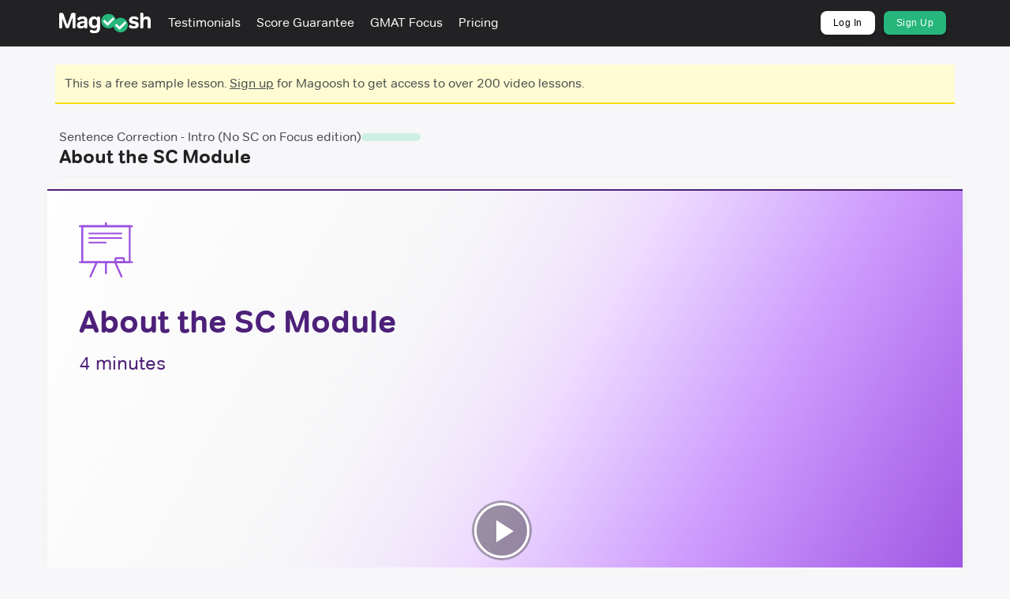

--- FILE ---
content_type: text/html; charset=utf-8
request_url: https://gmat.magoosh.com/lessons/935-about-the-sc-module
body_size: 10869
content:
<!DOCTYPE html>
<html lang='en'>
<head>
<meta charset='UTF-8' content='text/html' http-equiv='Content-Type'>
<meta content='width=device-width, initial-scale=1' name='viewport'>
<link href='/favicon-16x16.png' rel='icon' sizes='16x16' type='image/png'>
<link href='/favicon-32x32.png' rel='icon' sizes='32x32' type='image/png'>
<link href='/favicon-96x96.png' rel='icon' sizes='96x96' type='image/png'>
<link href='/apple-touch-icon-precomposed.png' rel='apple-touch-icon-precomposed'>
<link href='/apple-touch-icon-72x72-precomposed.png' rel='apple-touch-icon-precomposed' sizes='72x72'>
<link href='/apple-touch-icon-114x114-precomposed.png' rel='apple-touch-icon-precomposed' sizes='114x114'>
<link href='/apple-touch-icon-144x144-precomposed.png' rel='apple-touch-icon-precomposed' sizes='144x144'>
<link href='https://gmat.magoosh.com/lessons/935-about-the-sc-module' rel='canonical'>
<!-- This script is only included in the head. There is a separate tag for the body -->
<script>(function(w,d,s,l,i){w[l]=w[l]||[];w[l].push({'gtm.start':
new Date().getTime(),event:'gtm.js'});var f=d.getElementsByTagName(s)[0],
j=d.createElement(s),dl=l!='dataLayer'?'&l='+l:'';j.async=true;j.src=
'https://www.googletagmanager.com/gtm.js?id='+i+dl;f.parentNode.insertBefore(j,f);
})(window,document,'script','dataLayer','GTM-KDKF3SN');</script>

<!-- Initialize Microsoft UET consent value (used by Bing ads tag in GTM) -->
<script>
  const consentGranted = true;

  window.uetq = window.uetq || [];
  window.uetq.push('consent', 'default', { 'ad_storage': consentGranted ? 'granted' : 'denied' });
</script>

<script type='text/javascript'>
  if (!window.pageContext) {
    window.pageContext = {};
  }

  window.pageContext.currentUser = null;
</script>


<meta name="csrf-param" content="authenticity_token" />
<meta name="csrf-token" content="CUxRAMTtG7r/xbADAJ5c4AZ+fmj42CvXKBCSdsUGZZw/wfO+mt1TWFX/vZzg76mrJFaVw4pJh98gVVAl4QKUzQ==" />
<script>
window.pageViewId = 'a7046b1d-a449-460c-9d6d-4b8b789c24a4';
</script>

<link rel="stylesheet" media="screen" href="https://d296n67kxwq0ge.cloudfront.net/assets/application-19dbca61c3488192de5eae0b914c4fd0e05cf08a0b9d30906abc106bc388f5eb.css" />
<link rel="stylesheet" media="screen" href="https://d296n67kxwq0ge.cloudfront.net/packs/application-af28be084b7c593c7d1b.css" />
<title>
About the SC Module - Magoosh GMAT
</title>

</head>
<body class='bg-gray-lightest'>
<div data-react-class="lib/bypass_button" data-react-props="{&quot;copy&quot;:&quot;Skip to Main Content&quot;,&quot;contentId&quot;:&quot;#main-content&quot;}" data-hydrate="t" data-react-cache-id="lib/bypass_button-0"><a href="#main-content" class="btn btn-default style-module__bypassButton___1sSdd style-module__absoluteBypassButton___2pwzd" data-reactroot=""> <!-- -->Skip to Main Content</a></div>
<div class='navbar-fixed-top'>

<div data-react-class="layouts/components/nav_bar/standalone" data-react-props="{&quot;darkMode&quot;:true,&quot;isLoggedIn&quot;:false,&quot;isSticky&quot;:true,&quot;navigationItems&quot;:{&quot;items&quot;:[{&quot;content&quot;:&quot;Testimonials&quot;,&quot;href&quot;:&quot;/testimonials&quot;},{&quot;content&quot;:&quot;Score Guarantee&quot;,&quot;href&quot;:&quot;/score-guarantee&quot;},{&quot;badge&quot;:null,&quot;content&quot;:&quot;GMAT Focus&quot;,&quot;href&quot;:&quot;https://gmat.magoosh.com/gmat-focus-edition/&quot;},{&quot;badge&quot;:null,&quot;content&quot;:&quot;Pricing&quot;,&quot;href&quot;:&quot;https://gmat.magoosh.com/plans&quot;}],&quot;supplementalItems&quot;:[{&quot;button&quot;:&quot;white&quot;,&quot;content&quot;:&quot;Log In&quot;,&quot;href&quot;:&quot;/login&quot;},{&quot;button&quot;:&quot;green&quot;,&quot;content&quot;:&quot;Sign Up&quot;,&quot;href&quot;:&quot;/plans&quot;}]}}" data-hydrate="t" data-react-cache-id="layouts/components/nav_bar/standalone-0"><div class="style-module__standaloneNavBarContainer___2cT06 style-module__sticky___9b2VP style-module__darkMode___eST49" style="z-index:15" data-reactroot=""><div><div class="d-flex flex-column style-module__container___2JU9I" style="position:relative"><nav class="style-module__darkMode___eST49" style="position:relative"><div class="style-module__navbar___1xQM7 align-items-center d-flex flex-1 gap-s style-module__sticky___9b2VP"><div class="flex-none"><a href="/"><img alt="Magoosh logo" class="style-module__logo___3ee5q u-margin-R-xs style-module__sticky___9b2VP" src="https://d296n67kxwq0ge.cloudfront.net/packs/media/react/assets/magoosh-logo-white-8450e00ad89508e6d39c86ff2dc7c62f.png"/></a></div><div class="d-flex flex-1 hidden-xs hidden-sm" style="height:100%"><ul class="style-module__navbarItems___2OeFN"><li><a content="Testimonials" href="/testimonials" class="align-items-center d-flex gap-xxs"><div>Testimonials</div></a></li><li><a content="Score Guarantee" href="/score-guarantee" class="align-items-center d-flex gap-xxs"><div>Score Guarantee</div></a></li><li><a content="GMAT Focus" href="https://gmat.magoosh.com/gmat-focus-edition/" class="align-items-center d-flex gap-xxs"><div>GMAT Focus</div></a></li><li><a content="Pricing" href="https://gmat.magoosh.com/plans" class="align-items-center d-flex gap-xxs"><div>Pricing</div></a></li></ul></div><div class="hidden-xs hidden-sm" style="height:100%"><ul class="style-module__navbarItems___2OeFN"><li class="style-module__navItemButton___3Z_g1"><a button="white" content="Log In" href="/login" class="style-module__whiteButton___1AogC style-module__buttonSmall___1Stb-"><span>Log In</span></a></li><li class="style-module__navItemButton___3Z_g1"><a button="green" content="Sign Up" href="/plans" class="style-module__greenButton___3e1N- style-module__buttonSmall___1Stb-"><span>Sign Up</span></a></li></ul></div><div class="flex-1 visible-xs visible-sm"><div class="d-flex flex-1 flex-lg-none justify-content-end"><button class="style-module__navbarToggle___2pBm7"><span class="sr-only">Toggle navigation</span><span class="style-module__iconBar___3Pq_H"></span><span class="style-module__iconBar___3Pq_H"></span><span class="style-module__iconBar___3Pq_H"></span></button></div></div></div><div class="visible-xs visible-sm" style="background:#222123;box-shadow:none;height:0;margin-left:-20px;overflow-y:auto;padding:0 20px;position:absolute;top:58px;transition:height 200ms;width:calc(100% + 40px)"><div class="d-flex flex-column u-padding-V-m" style="gap:15px"><ul class="style-module__navbarItems___2OeFN"><li><a content="Testimonials" href="/testimonials" class="align-items-center d-flex gap-xxs"><div>Testimonials</div></a></li><li><a content="Score Guarantee" href="/score-guarantee" class="align-items-center d-flex gap-xxs"><div>Score Guarantee</div></a></li><li><a content="GMAT Focus" href="https://gmat.magoosh.com/gmat-focus-edition/" class="align-items-center d-flex gap-xxs"><div>GMAT Focus</div></a></li><li><a content="Pricing" href="https://gmat.magoosh.com/plans" class="align-items-center d-flex gap-xxs"><div>Pricing</div></a></li></ul><ul class="style-module__navbarItems___2OeFN"><li class="style-module__navItemButton___3Z_g1"><a button="white" content="Log In" href="/login" class="style-module__whiteButton___1AogC style-module__buttonBlock___1Dd8N style-module__buttonSmall___1Stb-"><span>Log In</span></a></li><li class="style-module__navItemButton___3Z_g1"><a button="green" content="Sign Up" href="/plans" class="style-module__greenButton___3e1N- style-module__buttonBlock___1Dd8N style-module__buttonSmall___1Stb-"><span>Sign Up</span></a></li></ul></div></div></nav></div></div></div></div>
</div>

<div id='main-content'>
<div class='container'>


</div>
<div class='container u-margin-B-s u-margin-T-m'>
<div data-react-class="lib/alerts/warning" data-react-props="{&quot;children&quot;:&quot;This is a free sample lesson. \u003ca href=\&quot;/plans\&quot;\u003eSign up\u003c/a\u003e for Magoosh to get access to over 200 video lessons.&quot;}" data-react-cache-id="lib/alerts/warning-0"></div>
</div>
<div data-react-class="pages/lessons/show" data-react-props="{&quot;guidedStudyActivity&quot;:null,&quot;lesson&quot;:{&quot;activities&quot;:[],&quot;alertNote&quot;:null,&quot;author&quot;:{&quot;bio&quot;:&quot;Mike McGarry has a BS in Physics and an MA in Religion, both from Harvard, and over 20 years of teaching experience specializing in math, science, and standardized exams. Mike gets really excited about teaching math and talking about baseball, classical music, and astronomy!&quot;,&quot;name&quot;:&quot;Mike McGarry&quot;,&quot;photo&quot;:&quot;https://d296n67kxwq0ge.cloudfront.net/attachments/3477/assets/thumbnails.png?1512674490&quot;},&quot;editorial&quot;:{&quot;lessonId&quot;:935,&quot;transcript&quot;:&quot;\u003cdiv class=\&quot;transcript\&quot;\u003e\u003cdiv class=\&quot;transcript-body\&quot;\u003e\u003cspan class=\&quot;transcript-phrase\&quot; data-begin=\&quot;1.292\&quot; data-end=\&quot;7.616\&quot;\u003eFor this last video in the introductory section, we need to talk a little bit about this module in Magoosh, and\u003c/span\u003e \u003cspan class=\&quot;transcript-phrase\&quot; data-begin=\&quot;7.616\&quot; data-end=\&quot;16.75\&quot;\u003ein particular talk about how to approach sentence correction. So, first of all, grammar overall, English grammar, that\u0026#39;s a huge topic.\u003c/span\u003e \u003cspan class=\&quot;transcript-phrase\&quot; data-begin=\&quot;16.75\&quot; data-end=\&quot;22.85\&quot;\u003eEffective writing is a huge topic. It, in fact, is a very worthwhile goal if you have the potential to\u003c/span\u003e \u003cspan class=\&quot;transcript-phrase\&quot; data-begin=\&quot;22.85\&quot; data-end=\&quot;26.04\&quot;\u003ebe a great writer, by all means, develop those skills.\u003c/span\u003e \u003cbr/\u003e\u003cbr/\u003e\u003cspan class=\&quot;transcript-phrase\&quot; data-begin=\&quot;26.04\&quot; data-end=\&quot;31.31\&quot;\u003eIf you\u0026#39;re able to do effective writing, You will always have a job, that\u0026#39;s very important.\u003c/span\u003e \u003cspan class=\&quot;transcript-phrase\&quot; data-begin=\&quot;31.31\&quot; data-end=\&quot;38.14\&quot;\u003eBut, it\u0026#39;s very important to keep in mind that all those high standards, what it is to be a great writer, we don\u0026#39;t need that.\u003c/span\u003e \u003cspan class=\&quot;transcript-phrase\&quot; data-begin=\&quot;38.14\&quot; data-end=\&quot;47.32\&quot;\u003eAll we need to do for sentence correction is we need to know the particular rules, the grammar rules, the logic rules on which the GMAT focuses.\u003c/span\u003e \u003cbr/\u003e\u003cbr/\u003e\u003cspan class=\&quot;transcript-phrase\&quot; data-begin=\&quot;47.32\&quot; data-end=\&quot;53.39\&quot;\u003eSo, in this module, when we go through all these videos, you\u0026#39;re actually gonna get a very thorough introduction to\u003c/span\u003e \u003cspan class=\&quot;transcript-phrase\&quot; data-begin=\&quot;53.39\&quot; data-end=\&quot;58.34\&quot;\u003eeverything that the GMAT covers on sentence correction. This will be perfectly sufficient.\u003c/span\u003e \u003cspan class=\&quot;transcript-phrase\&quot; data-begin=\&quot;58.34\&quot; data-end=\&quot;64.07\&quot;\u003eYou do not need to run out and buy a giant grammar book or a giant book on how to be an effective writer.\u003c/span\u003e \u003cbr/\u003e\u003cbr/\u003e\u003cspan class=\&quot;transcript-phrase\&quot; data-begin=\&quot;64.07\&quot; data-end=\&quot;68.8\&quot;\u003eThat would be overkill, that would give you far more information than you actually need.\u003c/span\u003e \u003cspan class=\&quot;transcript-phrase\&quot; data-begin=\&quot;70.53999999999999\&quot; data-end=\&quot;80.11\&quot;\u003eAnother important point is most sentence correction questions, for example almost everything in the official guide, tests multiple issues at once.\u003c/span\u003e \u003cspan class=\&quot;transcript-phrase\&quot; data-begin=\&quot;80.11\&quot; data-end=\&quot;86.5\&quot;\u003eThis is very important to appreciate. So, for example a typical question, we have a grammar mistake but\u003c/span\u003e \u003cspan class=\&quot;transcript-phrase\&quot; data-begin=\&quot;86.5\&quot; data-end=\&quot;90.78999999999999\&quot;\u003ewe also have some logic mistakes floating around, we also have some rhetorical stuff floating around.\u003c/span\u003e \u003cbr/\u003e\u003cbr/\u003e\u003cspan class=\&quot;transcript-phrase\&quot; data-begin=\&quot;90.78999999999999\&quot; data-end=\&quot;96.09\&quot;\u003eSo, basically if you think about how our lessons are laid out, you\u0026#39;d have to finish all our lessons before you can\u003c/span\u003e \u003cspan class=\&quot;transcript-phrase\&quot; data-begin=\&quot;96.09\&quot; data-end=\&quot;102.57\&quot;\u003einterrupt everything that\u0026#39;s going on in this question. And in fact, this is typical for most sentence correction questions.\u003c/span\u003e \u003cspan class=\&quot;transcript-phrase\&quot; data-begin=\&quot;102.57\&quot; data-end=\&quot;109.06\&quot;\u003eSo, this has some implications for how we organize the module. These are the lessons in the module.\u003c/span\u003e \u003cbr/\u003e\u003cbr/\u003e\u003cspan class=\&quot;transcript-phrase\&quot; data-begin=\&quot;109.06\&quot; data-end=\&quot;113.78999999999999\&quot;\u003eNow, let\u0026#39;s think about this for a second. If you think about the math lessons, what happens in the math lesson,\u003c/span\u003e \u003cspan class=\&quot;transcript-phrase\&quot; data-begin=\&quot;113.78999999999999\&quot; data-end=\&quot;122.19\&quot;\u003eis after ever module, maybe you do integer properties or probability or geometry, after every little bank of videos, you have a quiz.\u003c/span\u003e \u003cspan class=\&quot;transcript-phrase\&quot; data-begin=\&quot;122.19\&quot; data-end=\&quot;126.8\&quot;\u003eAnd that\u0026#39;s actually good pedagogical technique. Learn some ideas, then take a quiz on it.\u003c/span\u003e \u003cbr/\u003e\u003cbr/\u003e\u003cspan class=\&quot;transcript-phrase\&quot; data-begin=\&quot;126.8\&quot; data-end=\&quot;133.98\&quot;\u003eIt doesn\u0026#39;t quite work in exactly the same way on sentence correction. These first two modules, Introduction and\u003c/span\u003e \u003cspan class=\&quot;transcript-phrase\&quot; data-begin=\&quot;133.98\&quot; data-end=\&quot;141.68\&quot;\u003eGrammar Basics, there are no quizzes at the end of these modules for the simple reason, for example this is the last video in the introduction.\u003c/span\u003e \u003cspan class=\&quot;transcript-phrase\&quot; data-begin=\&quot;141.68\&quot; data-end=\&quot;146.54\&quot;\u003eWe haven\u0026#39;t talked about any content yet. We\u0026#39;ve only talked about overall general strategies.\u003c/span\u003e \u003cbr/\u003e\u003cbr/\u003e\u003cspan class=\&quot;transcript-phrase\&quot; data-begin=\&quot;146.54\&quot; data-end=\&quot;154.11\&quot;\u003eAnd in fact, in the grammar basics when we talk about a noun and a verb and an adjective, that\u0026#39;s far more basic than what the sentence correction is asking.\u003c/span\u003e \u003cspan class=\&quot;transcript-phrase\&quot; data-begin=\&quot;154.11\&quot; data-end=\&quot;158.35\&quot;\u003eSentence correction is not testing whether you know the difference between a noun and a verb.\u003c/span\u003e \u003cspan class=\&quot;transcript-phrase\&quot; data-begin=\&quot;158.35\&quot; data-end=\&quot;163.28\&quot;\u003eSo, even though that\u0026#39;s important to know, you\u0026#39;re not ready to answer questions at that point.\u003c/span\u003e \u003cbr/\u003e\u003cbr/\u003e\u003cspan class=\&quot;transcript-phrase\&quot; data-begin=\&quot;163.28\&quot; data-end=\&quot;167.582\&quot;\u003eStarting at module number three, Verb Form, that\u0026#39;s when we\u0026#39;ll start to have quizzes.\u003c/span\u003e \u003cspan class=\&quot;transcript-phrase\&quot; data-begin=\&quot;167.582\&quot; data-end=\&quot;177.76\&quot;\u003eBut it\u0026#39;s very important to appreciate, we at Magoosh are highly constrained as to the types of quizzes we can give you after section three, after section four.\u003c/span\u003e \u003cspan class=\&quot;transcript-phrase\&quot; data-begin=\&quot;177.76\&quot; data-end=\&quot;187.49\&quot;\u003eIn other words, we can only give those questions that test only those ideas. Now, there will be a few questions on the GMAT that just test verb form or\u003c/span\u003e \u003cspan class=\&quot;transcript-phrase\&quot; data-begin=\&quot;187.49\&quot; data-end=\&quot;191.91\&quot;\u003ejust test the agreement, but, it\u0026#39;s very limited.\u003c/span\u003e \u003cbr/\u003e\u003cbr/\u003e\u003cspan class=\&quot;transcript-phrase\&quot; data-begin=\&quot;191.91\&quot; data-end=\&quot;200.98\&quot;\u003eIt\u0026#39;s only as we get towards the end of the section, toward nine, eight, nine, and 10, that we can start feeding you questions that actually look\u003c/span\u003e \u003cspan class=\&quot;transcript-phrase\&quot; data-begin=\&quot;200.98\&quot; data-end=\&quot;209.15\&quot;\u003elike full GMAT sentence correction questions, ones where all the issues at once are contained in a single question.\u003c/span\u003e \u003cspan class=\&quot;transcript-phrase\&quot; data-begin=\&quot;209.15\&quot; data-end=\&quot;215.48\&quot;\u003eMost of the questions in the official guide are of that quality. Most of the questions in the official guide you would not be ready to\u003c/span\u003e \u003cspan class=\&quot;transcript-phrase\&quot; data-begin=\&quot;215.48\&quot; data-end=\&quot;219.71\&quot;\u003ehandle until you\u0026#39;ve watched the entire set of videos.\u003c/span\u003e \u003cbr/\u003e\u003cbr/\u003e\u003cspan class=\&quot;transcript-phrase\&quot; data-begin=\&quot;219.71\&quot; data-end=\&quot;224.041\&quot;\u003eSo overall, first of all there are no quizzes in section one or two. So, you\u0026#39;re off the hook.\u003c/span\u003e \u003cspan class=\&quot;transcript-phrase\&quot; data-begin=\&quot;224.041\&quot; data-end=\&quot;230.03\&quot;\u003eThere\u0026#39;s not a quiz right now at the end of this video. Second, the quizzes get progressively more GMAT-like as\u003c/span\u003e \u003cspan class=\&quot;transcript-phrase\&quot; data-begin=\&quot;230.03\&quot; data-end=\&quot;237.198\&quot;\u003eyou move through the sections. In other words, the quiz after lesson three, Module three, that\u0026#39;s not gonna look\u003c/span\u003e \u003cspan class=\&quot;transcript-phrase\&quot; data-begin=\&quot;237.198\&quot; data-end=\&quot;241.5\&quot;\u003ea whole lot like the full panoply of sentence correction on the GMAT.\u003c/span\u003e \u003cbr/\u003e\u003cbr/\u003e\u003cspan class=\&quot;transcript-phrase\&quot; data-begin=\&quot;241.5\&quot; data-end=\&quot;246.75\&quot;\u003eThose are only gonna be sentence correction questions that test those particular issues.\u003c/span\u003e \u003cspan class=\&quot;transcript-phrase\&quot; data-begin=\&quot;246.75\&quot; data-end=\&quot;255.42\&quot;\u003eAs we move through, the questions will test more and more issues, and by the end, they actually will be looking like the full variety you\u0026#39;ll see on the GMAT.\u003c/span\u003e \u003cspan class=\&quot;transcript-phrase\&quot; data-begin=\&quot;256.55\&quot; data-end=\&quot;264.69\&quot;\u003eAnd a, relatedly, only when you have completed all ten sections are you ready for the full mix of topics that you will see on GMAT questions.\u003c/span\u003e \u003cbr/\u003e\u003cbr/\u003e\u003c/div\u003e\u003ca class=\&quot;text-gray-light text-sm transcript-toggle\&quot;\u003eRead full transcript\u003c/a\u003e\u003c/div\u003e&quot;,&quot;adminTab&quot;:false,&quot;summary&quot;:&quot;The content focuses on the approach to sentence correction in the GMAT, emphasizing the importance of understanding specific grammar and logic rules over general writing skills. It outlines the structure of the module, highlighting the progression and pedagogical strategy behind the quizzes.&quot;,&quot;bullets&quot;:[&quot;Understanding specific grammar and logic rules is crucial for sentence correction, not general writing ability.&quot;,&quot;The module provides a thorough introduction to all the GMAT covers on sentence correction without the need for additional resources.&quot;,&quot;Sentence correction questions often test multiple issues simultaneously, requiring a comprehensive understanding of the material.&quot;,&quot;Quizzes are strategically placed starting from module three to align with the content covered, gradually increasing in complexity to resemble the full scope of GMAT sentence correction questions.&quot;,&quot;Complete readiness for GMAT sentence correction questions is achieved only after completing all ten sections of the module.&quot;],&quot;chapters&quot;:[{&quot;title&quot;:&quot;Introduction to Sentence Correction&quot;,&quot;begin&quot;:0.0,&quot;humanTimestamp&quot;:&quot;00:00&quot;},{&quot;title&quot;:&quot;Module Structure and Pedagogy&quot;,&quot;begin&quot;:70.53999999999999,&quot;humanTimestamp&quot;:&quot;01:10&quot;},{&quot;title&quot;:&quot;Quizzes and Progression&quot;,&quot;begin&quot;:109.06,&quot;humanTimestamp&quot;:&quot;01:49&quot;}]},&quot;id&quot;:935,&quot;isCompleted&quot;:null,&quot;lessonGroup&quot;:{&quot;title&quot;:&quot;Sentence Correction - Intro (No SC on Focus edition)&quot;},&quot;rating&quot;:null,&quot;title&quot;:&quot;About the SC Module&quot;,&quot;userNote&quot;:null,&quot;video&quot;:{&quot;wrapperClasses&quot;:null,&quot;videoFileId&quot;:901,&quot;fallbackFile&quot;:&quot;https://s3.amazonaws.com/magoosh-production/audio_video/f84eed5a472a91c47b8ee670186e18b42c061436-video-901/web.mp4&quot;,&quot;explanationTranscript&quot;:null,&quot;options&quot;:{&quot;sources&quot;:[{&quot;src&quot;:&quot;https://d296n67kxwq0ge.cloudfront.net/audio_video/f84eed5a472a91c47b8ee670186e18b42c061436-video-901/web.mp4&quot;,&quot;type&quot;:&quot;video/mp4&quot;},{&quot;src&quot;:&quot;https://d296n67kxwq0ge.cloudfront.net/audio_video/f84eed5a472a91c47b8ee670186e18b42c061436-video-901/web_webm.webm&quot;,&quot;type&quot;:&quot;video/webm&quot;}],&quot;poster&quot;:&quot;https://d296n67kxwq0ge.cloudfront.net/audio_video/f84eed5a472a91c47b8ee670186e18b42c061436-video-901/web-default-33.png&quot;,&quot;posterOverlay&quot;:{&quot;title&quot;:&quot;About the SC Module&quot;,&quot;subtitle&quot;:&quot;4 minutes&quot;},&quot;autoplay&quot;:false,&quot;playbackRates&quot;:[0.75,1,1.25,1.5,1.75,2.0],&quot;tracks&quot;:[{&quot;src&quot;:&quot;https://d296n67kxwq0ge.cloudfront.net/captions/web_vtt/46705c0b7210a6ee720925af495c0f5d188878e8196801d1ea5f4a922a7f1559-1011.vtt&quot;,&quot;srclang&quot;:&quot;en&quot;,&quot;label&quot;:&quot;English&quot;}],&quot;controls&quot;:true,&quot;aspectRatio&quot;:&quot;4:3&quot;,&quot;controlBar&quot;:{&quot;pictureInPictureToggle&quot;:false},&quot;preload&quot;:&quot;auto&quot;,&quot;html5&quot;:{&quot;nativeTextTracks&quot;:false}},&quot;hasExternalExplanationTranscript&quot;:true}},&quot;sidebarHtml&quot;:&quot;\u003cdiv class=&#39;u-margin-B-s&#39;\u003e\n\u003cstrong\u003eNext Lesson\u003c/strong\u003e\n\u003c/div\u003e\n\u003cul class=&#39;lesson-list&#39; id=&#39;next_lesson&#39;\u003e\n\u003cdiv class=\&quot;lesson-item\&quot; id=\&quot;lesson-936-intro-to-parts-of-speech\&quot;\u003e\u003ca href=\&quot;/lessons/936-intro-to-parts-of-speech\&quot;\u003e\u003cdiv class=\&quot;lesson-item-thumb\&quot;\u003e\u003cimg width=\&quot;80\&quot; height=\&quot;60\&quot; src=\&quot;https://d296n67kxwq0ge.cloudfront.net/audio_video/14e483dd5f62bd79eed317c78812f496ca364f1c-video-4511/web-small-0.png\&quot; /\u003e\u003c/div\u003e\n\u003ch3 class=\&quot;lesson-item-title\&quot;\u003eIntro to Parts of Speech\u003c/h3\u003e\n\u003cdiv class=\&quot;lesson-item-subtitle\&quot;\u003e5:37\u003c/div\u003e\n\u003ci class=\&quot;fa fa-none lesson-item-status-icon lesson-status lesson-item-icon\&quot;\u003e\u003c/i\u003e\u003c/a\u003e\u003c/div\u003e\n\u003c/ul\u003e\n\u003cdiv class=&#39;related-lessons&#39; style=&#39;margin-top: 40px;&#39;\u003e\n\u003cdiv class=&#39;u-margin-B-s&#39;\u003e\n\u003cstrong\u003e\nSentence Correction - Intro (No SC on Focus edition)\n\u003c/strong\u003e\n\u003c/div\u003e\n\u003cul class=&#39;lesson-list&#39;\u003e\n\u003cdiv class=\&quot;lesson-item\&quot; id=\&quot;lesson-931-intro-to-sentence-correction\&quot;\u003e\u003ca data-tracking=\&quot;true\&quot; data-tracking-category=\&quot;lessons\&quot; data-tracking-action=\&quot;lesson_page_in_group\&quot; href=\&quot;/lessons/931-intro-to-sentence-correction\&quot;\u003e\u003cdiv class=\&quot;lesson-item-thumb\&quot;\u003e\u003cimg width=\&quot;80\&quot; height=\&quot;60\&quot; src=\&quot;https://d296n67kxwq0ge.cloudfront.net/audio_video/64e478f361c57be07c7bffd929a5a095911b0134-video-21086/web-small-0.png\&quot; /\u003e\u003c/div\u003e\n\u003ch3 class=\&quot;lesson-item-title\&quot;\u003eIntro to Sentence Correction\u003c/h3\u003e\n\u003cdiv class=\&quot;lesson-item-subtitle\&quot;\u003e6:05\u003c/div\u003e\n\u003ci class=\&quot;fa fa-none lesson-item-status-icon lesson-status lesson-item-icon\&quot;\u003e\u003c/i\u003e\u003c/a\u003e\u003c/div\u003e\n\u003cdiv class=\&quot;lesson-item\&quot; id=\&quot;lesson-932-strategy-using-splits\&quot;\u003e\u003ca data-tracking=\&quot;true\&quot; data-tracking-category=\&quot;lessons\&quot; data-tracking-action=\&quot;lesson_page_in_group\&quot; href=\&quot;/lessons/932-strategy-using-splits\&quot;\u003e\u003cdiv class=\&quot;lesson-item-thumb\&quot;\u003e\u003cimg width=\&quot;80\&quot; height=\&quot;60\&quot; src=\&quot;https://d296n67kxwq0ge.cloudfront.net/audio_video/b729488f420b643a9f7ca49ca96593d3e3b72754-video-4540/web-small-0.png\&quot; /\u003e\u003c/div\u003e\n\u003ch3 class=\&quot;lesson-item-title\&quot;\u003eStrategy - Using Splits\u003c/h3\u003e\n\u003cdiv class=\&quot;lesson-item-subtitle\&quot;\u003e4:58\u003c/div\u003e\n\u003ci class=\&quot;fa fa-none lesson-item-status-icon lesson-status lesson-item-icon\&quot;\u003e\u003c/i\u003e\u003c/a\u003e\u003c/div\u003e\n\u003cdiv class=\&quot;lesson-item disabled members-only\&quot; id=\&quot;lesson-933-strategy-false-splits-low-hanging-fruit\&quot;\u003e\u003ca data-tracking=\&quot;true\&quot; data-tracking-category=\&quot;lessons\&quot; data-tracking-action=\&quot;lesson_page_in_group\&quot; href=\&quot;/lessons/933-strategy-false-splits-low-hanging-fruit\&quot;\u003e\u003cdiv class=\&quot;lesson-item-thumb\&quot;\u003e\u003cimg width=\&quot;80\&quot; height=\&quot;60\&quot; src=\&quot;https://d296n67kxwq0ge.cloudfront.net/audio_video/ca959688bf1140b109cca901af2e559e998f038e-video-899/web-small-33.png\&quot; /\u003e\u003c/div\u003e\n\u003ch3 class=\&quot;lesson-item-title\&quot;\u003eStrategy - False Splits \u0026amp; Low-Hanging Fruit\u003c/h3\u003e\n\u003cdiv class=\&quot;lesson-item-subtitle\&quot;\u003e5:11\u003c/div\u003e\n\u003ci class=\&quot;fa fa-none lesson-item-status-icon lesson-status lesson-item-icon\&quot;\u003e\u003c/i\u003e\u003c/a\u003e\u003c/div\u003e\n\u003cdiv class=\&quot;lesson-item\&quot; id=\&quot;lesson-934-strategy-ideal-vs-best-answer\&quot;\u003e\u003ca data-tracking=\&quot;true\&quot; data-tracking-category=\&quot;lessons\&quot; data-tracking-action=\&quot;lesson_page_in_group\&quot; href=\&quot;/lessons/934-strategy-ideal-vs-best-answer\&quot;\u003e\u003cdiv class=\&quot;lesson-item-thumb\&quot;\u003e\u003cimg width=\&quot;80\&quot; height=\&quot;60\&quot; src=\&quot;https://d296n67kxwq0ge.cloudfront.net/audio_video/9f63fefa1664e5c6e06c4fc859de9a95e1d9e561-video-898/web-small-33.png\&quot; /\u003e\u003c/div\u003e\n\u003ch3 class=\&quot;lesson-item-title\&quot;\u003eStrategy - Ideal vs. Best Answer\u003c/h3\u003e\n\u003cdiv class=\&quot;lesson-item-subtitle\&quot;\u003e4:53\u003c/div\u003e\n\u003ci class=\&quot;fa fa-none lesson-item-status-icon lesson-status lesson-item-icon\&quot;\u003e\u003c/i\u003e\u003c/a\u003e\u003c/div\u003e\n\u003cdiv class=\&quot;lesson-item current\&quot; id=\&quot;lesson-935-about-the-sc-module\&quot;\u003e\u003ca data-tracking=\&quot;true\&quot; data-tracking-category=\&quot;lessons\&quot; data-tracking-action=\&quot;lesson_page_in_group\&quot; href=\&quot;/lessons/935-about-the-sc-module\&quot;\u003e\u003cdiv class=\&quot;lesson-item-thumb\&quot;\u003e\u003cimg width=\&quot;80\&quot; height=\&quot;60\&quot; src=\&quot;https://d296n67kxwq0ge.cloudfront.net/audio_video/f84eed5a472a91c47b8ee670186e18b42c061436-video-901/web-small-33.png\&quot; /\u003e\u003c/div\u003e\n\u003ch3 class=\&quot;lesson-item-title\&quot;\u003eAbout the SC Module\u003c/h3\u003e\n\u003cdiv class=\&quot;lesson-item-subtitle\&quot;\u003e4:26\u003c/div\u003e\n\u003ci class=\&quot;fa fa-none lesson-item-status-icon lesson-status lesson-item-icon\&quot;\u003e\u003c/i\u003e\u003c/a\u003e\u003c/div\u003e\n\u003c/ul\u003e\n\u003c/div\u003e\n&quot;,&quot;studySchedule&quot;:null}" data-hydrate="t" data-react-cache-id="pages/lessons/show-0"><div class="style-module__page___3E9v7"><div class="d-flex flex-column style-module__container___2JU9I" id="resizeable-container" style="position:relative"><div class="u-margin-V-s"><div><div class="align-items-lg-center d-flex flex-column flex-lg-row gap-s"><div class="d-flex flex-column flex-1 gap-xs"><div class="align-items-center d-flex gap-s hidden-sm hidden-xs"><div><a class="text-gray text-no-decoration" href="/lessons">Sentence Correction - Intro (No SC on Focus edition)</a></div><div style="width:75px"><div class="progress_bar-module__bar___3bpbo progress_bar-module__sm___25Opm" style="background-color:#cef0e3"><div class="progress_bar-module__progress___2n5Go" style="background:#26B67C;width:NaN%"></div></div></div></div><h3 class="u-margin-A-n"><strong>About the SC Module</strong></h3></div><div class="align-items-center d-flex gap-s"></div></div><hr class="u-margin-B-n u-margin-T-xs"/></div></div><div class="d-flex gap-m flex-column flex-lg-row"><div class="d-flex flex-column flex-1 gap-m"><div class="style-module__pageCard___1CRxb style-module__videoActivityCard___lY45E"><div><div data-vjs-player="true"><video id="video-player-901" class="video-js vjs-default-skin" playsinline=""><p class="vjs-no-js">To view this video please enable Javascript</p></video></div></div></div><div class="visible-sm visible-xs"><div class="style-module__pageCard___1CRxb"><div class="style-module__authorInfo___17xCM"><img alt="Mike McGarry" class="style-module__authorPhoto___2Aiei" src="https://d296n67kxwq0ge.cloudfront.net/attachments/3477/assets/thumbnails.png?1512674490"/><div class="style-module__authorCredits___3uWae">Lesson by<!-- --> <strong id="lesson-author-name" class="style-module__popoverItem___1OUEj">Mike McGarry</strong><div><small class="text-gray-light">Magoosh Expert</small></div></div></div></div></div><div class="visible-sm visible-xs"><div class="style-module__pageCard___1CRxb"><div><div class='u-margin-B-s'>
<strong>Next Lesson</strong>
</div>
<ul class='lesson-list' id='next_lesson'>
<div class="lesson-item" id="lesson-936-intro-to-parts-of-speech"><a href="/lessons/936-intro-to-parts-of-speech"><div class="lesson-item-thumb"><img width="80" height="60" src="https://d296n67kxwq0ge.cloudfront.net/audio_video/14e483dd5f62bd79eed317c78812f496ca364f1c-video-4511/web-small-0.png" /></div>
<h3 class="lesson-item-title">Intro to Parts of Speech</h3>
<div class="lesson-item-subtitle">5:37</div>
<i class="fa fa-none lesson-item-status-icon lesson-status lesson-item-icon"></i></a></div>
</ul>
<div class='related-lessons' style='margin-top: 40px;'>
<div class='u-margin-B-s'>
<strong>
Sentence Correction - Intro (No SC on Focus edition)
</strong>
</div>
<ul class='lesson-list'>
<div class="lesson-item" id="lesson-931-intro-to-sentence-correction"><a data-tracking="true" data-tracking-category="lessons" data-tracking-action="lesson_page_in_group" href="/lessons/931-intro-to-sentence-correction"><div class="lesson-item-thumb"><img width="80" height="60" src="https://d296n67kxwq0ge.cloudfront.net/audio_video/64e478f361c57be07c7bffd929a5a095911b0134-video-21086/web-small-0.png" /></div>
<h3 class="lesson-item-title">Intro to Sentence Correction</h3>
<div class="lesson-item-subtitle">6:05</div>
<i class="fa fa-none lesson-item-status-icon lesson-status lesson-item-icon"></i></a></div>
<div class="lesson-item" id="lesson-932-strategy-using-splits"><a data-tracking="true" data-tracking-category="lessons" data-tracking-action="lesson_page_in_group" href="/lessons/932-strategy-using-splits"><div class="lesson-item-thumb"><img width="80" height="60" src="https://d296n67kxwq0ge.cloudfront.net/audio_video/b729488f420b643a9f7ca49ca96593d3e3b72754-video-4540/web-small-0.png" /></div>
<h3 class="lesson-item-title">Strategy - Using Splits</h3>
<div class="lesson-item-subtitle">4:58</div>
<i class="fa fa-none lesson-item-status-icon lesson-status lesson-item-icon"></i></a></div>
<div class="lesson-item disabled members-only" id="lesson-933-strategy-false-splits-low-hanging-fruit"><a data-tracking="true" data-tracking-category="lessons" data-tracking-action="lesson_page_in_group" href="/lessons/933-strategy-false-splits-low-hanging-fruit"><div class="lesson-item-thumb"><img width="80" height="60" src="https://d296n67kxwq0ge.cloudfront.net/audio_video/ca959688bf1140b109cca901af2e559e998f038e-video-899/web-small-33.png" /></div>
<h3 class="lesson-item-title">Strategy - False Splits &amp; Low-Hanging Fruit</h3>
<div class="lesson-item-subtitle">5:11</div>
<i class="fa fa-none lesson-item-status-icon lesson-status lesson-item-icon"></i></a></div>
<div class="lesson-item" id="lesson-934-strategy-ideal-vs-best-answer"><a data-tracking="true" data-tracking-category="lessons" data-tracking-action="lesson_page_in_group" href="/lessons/934-strategy-ideal-vs-best-answer"><div class="lesson-item-thumb"><img width="80" height="60" src="https://d296n67kxwq0ge.cloudfront.net/audio_video/9f63fefa1664e5c6e06c4fc859de9a95e1d9e561-video-898/web-small-33.png" /></div>
<h3 class="lesson-item-title">Strategy - Ideal vs. Best Answer</h3>
<div class="lesson-item-subtitle">4:53</div>
<i class="fa fa-none lesson-item-status-icon lesson-status lesson-item-icon"></i></a></div>
<div class="lesson-item current" id="lesson-935-about-the-sc-module"><a data-tracking="true" data-tracking-category="lessons" data-tracking-action="lesson_page_in_group" href="/lessons/935-about-the-sc-module"><div class="lesson-item-thumb"><img width="80" height="60" src="https://d296n67kxwq0ge.cloudfront.net/audio_video/f84eed5a472a91c47b8ee670186e18b42c061436-video-901/web-small-33.png" /></div>
<h3 class="lesson-item-title">About the SC Module</h3>
<div class="lesson-item-subtitle">4:26</div>
<i class="fa fa-none lesson-item-status-icon lesson-status lesson-item-icon"></i></a></div>
</ul>
</div>
</div></div></div><div class="style-module__pageCard___1CRxb"><div class="hidden-sm hidden-xs"><div class="pull-left"><div class="style-module__authorInfo___17xCM"><img alt="Mike McGarry" class="style-module__authorPhoto___2Aiei" src="https://d296n67kxwq0ge.cloudfront.net/attachments/3477/assets/thumbnails.png?1512674490"/><div class="style-module__authorCredits___3uWae">Lesson by<!-- --> <strong id="lesson-author-name" class="style-module__popoverItem___1OUEj">Mike McGarry</strong><div><small class="text-gray-light">Magoosh Expert</small></div></div></div></div><div><div class="style-module__rating___1c18P justify-content-end"></div></div><hr class="u-margin-B-xxs u-margin-T-s"/></div><div class="style-module__container___b5hSu"><div class="style-module__tabsNav___hUSOk"><div class="style-module__tabsRow___N94H9"><button disabled="" type="button" class="style-module__borderlessButton___3PmID style-module__tabButton___2KPYL btn default default-lg default-default">Summary</button><button type="button" class="style-module__borderlessButton___3PmID style-module__tabButton___2KPYL btn default default-lg default-default">Transcript</button></div><hr class="u-margin-V-n"/></div><div><div class="style-module__summaryTabContainer___2Lchq"><div class="style-module__summaryBlock___3OJqB"><div class="style-module__blockTitle___2BQNL">Summary</div><div class="style-module__summaryContent___25IYb">The content focuses on the approach to sentence correction in the GMAT, emphasizing the importance of understanding specific grammar and logic rules over general writing skills. It outlines the structure of the module, highlighting the progression and pedagogical strategy behind the quizzes.</div><div><ul><li class="u-margin-T-xxs"> <!-- -->Understanding specific grammar and logic rules is crucial for sentence correction, not general writing ability.<!-- --> </li><li class="u-margin-T-xxs"> <!-- -->The module provides a thorough introduction to all the GMAT covers on sentence correction without the need for additional resources.<!-- --> </li><li class="u-margin-T-xxs"> <!-- -->Sentence correction questions often test multiple issues simultaneously, requiring a comprehensive understanding of the material.<!-- --> </li><li class="u-margin-T-xxs"> <!-- -->Quizzes are strategically placed starting from module three to align with the content covered, gradually increasing in complexity to resemble the full scope of GMAT sentence correction questions.<!-- --> </li><li class="u-margin-T-xxs"> <!-- -->Complete readiness for GMAT sentence correction questions is achieved only after completing all ten sections of the module.<!-- --> </li></ul></div></div><div class="style-module__summaryBlock___3OJqB"><div class="style-module__blockTitle___2BQNL">Chapters</div><div class="style-module__chaptersContent___3FsEN"><div class="style-module__chapterRow___2Jr-H"><div class="style-module__timeCode___2l64l chapter-timecode" data-begin="0">00:00</div><div>Introduction to Sentence Correction</div></div><div class="style-module__chapterRow___2Jr-H"><div class="style-module__timeCode___2l64l chapter-timecode" data-begin="70.53999999999999">01:10</div><div>Module Structure and Pedagogy</div></div><div class="style-module__chapterRow___2Jr-H"><div class="style-module__timeCode___2l64l chapter-timecode" data-begin="109.06">01:49</div><div>Quizzes and Progression</div></div></div></div></div></div></div></div></div><div class="d-flex flex-column hidden-sm hidden-xs gap-m" style="width:375px"><div class="d-flex flex-column gap-l"><div><div class='u-margin-B-s'>
<strong>Next Lesson</strong>
</div>
<ul class='lesson-list' id='next_lesson'>
<div class="lesson-item" id="lesson-936-intro-to-parts-of-speech"><a href="/lessons/936-intro-to-parts-of-speech"><div class="lesson-item-thumb"><img width="80" height="60" src="https://d296n67kxwq0ge.cloudfront.net/audio_video/14e483dd5f62bd79eed317c78812f496ca364f1c-video-4511/web-small-0.png" /></div>
<h3 class="lesson-item-title">Intro to Parts of Speech</h3>
<div class="lesson-item-subtitle">5:37</div>
<i class="fa fa-none lesson-item-status-icon lesson-status lesson-item-icon"></i></a></div>
</ul>
<div class='related-lessons' style='margin-top: 40px;'>
<div class='u-margin-B-s'>
<strong>
Sentence Correction - Intro (No SC on Focus edition)
</strong>
</div>
<ul class='lesson-list'>
<div class="lesson-item" id="lesson-931-intro-to-sentence-correction"><a data-tracking="true" data-tracking-category="lessons" data-tracking-action="lesson_page_in_group" href="/lessons/931-intro-to-sentence-correction"><div class="lesson-item-thumb"><img width="80" height="60" src="https://d296n67kxwq0ge.cloudfront.net/audio_video/64e478f361c57be07c7bffd929a5a095911b0134-video-21086/web-small-0.png" /></div>
<h3 class="lesson-item-title">Intro to Sentence Correction</h3>
<div class="lesson-item-subtitle">6:05</div>
<i class="fa fa-none lesson-item-status-icon lesson-status lesson-item-icon"></i></a></div>
<div class="lesson-item" id="lesson-932-strategy-using-splits"><a data-tracking="true" data-tracking-category="lessons" data-tracking-action="lesson_page_in_group" href="/lessons/932-strategy-using-splits"><div class="lesson-item-thumb"><img width="80" height="60" src="https://d296n67kxwq0ge.cloudfront.net/audio_video/b729488f420b643a9f7ca49ca96593d3e3b72754-video-4540/web-small-0.png" /></div>
<h3 class="lesson-item-title">Strategy - Using Splits</h3>
<div class="lesson-item-subtitle">4:58</div>
<i class="fa fa-none lesson-item-status-icon lesson-status lesson-item-icon"></i></a></div>
<div class="lesson-item disabled members-only" id="lesson-933-strategy-false-splits-low-hanging-fruit"><a data-tracking="true" data-tracking-category="lessons" data-tracking-action="lesson_page_in_group" href="/lessons/933-strategy-false-splits-low-hanging-fruit"><div class="lesson-item-thumb"><img width="80" height="60" src="https://d296n67kxwq0ge.cloudfront.net/audio_video/ca959688bf1140b109cca901af2e559e998f038e-video-899/web-small-33.png" /></div>
<h3 class="lesson-item-title">Strategy - False Splits &amp; Low-Hanging Fruit</h3>
<div class="lesson-item-subtitle">5:11</div>
<i class="fa fa-none lesson-item-status-icon lesson-status lesson-item-icon"></i></a></div>
<div class="lesson-item" id="lesson-934-strategy-ideal-vs-best-answer"><a data-tracking="true" data-tracking-category="lessons" data-tracking-action="lesson_page_in_group" href="/lessons/934-strategy-ideal-vs-best-answer"><div class="lesson-item-thumb"><img width="80" height="60" src="https://d296n67kxwq0ge.cloudfront.net/audio_video/9f63fefa1664e5c6e06c4fc859de9a95e1d9e561-video-898/web-small-33.png" /></div>
<h3 class="lesson-item-title">Strategy - Ideal vs. Best Answer</h3>
<div class="lesson-item-subtitle">4:53</div>
<i class="fa fa-none lesson-item-status-icon lesson-status lesson-item-icon"></i></a></div>
<div class="lesson-item current" id="lesson-935-about-the-sc-module"><a data-tracking="true" data-tracking-category="lessons" data-tracking-action="lesson_page_in_group" href="/lessons/935-about-the-sc-module"><div class="lesson-item-thumb"><img width="80" height="60" src="https://d296n67kxwq0ge.cloudfront.net/audio_video/f84eed5a472a91c47b8ee670186e18b42c061436-video-901/web-small-33.png" /></div>
<h3 class="lesson-item-title">About the SC Module</h3>
<div class="lesson-item-subtitle">4:26</div>
<i class="fa fa-none lesson-item-status-icon lesson-status lesson-item-icon"></i></a></div>
</ul>
</div>
</div></div></div></div></div></div></div>
<script src="https://d296n67kxwq0ge.cloudfront.net/packs/js/transcript_events-b911d5c32392963f9b02.js"></script>


</div>
  <script src="//d2wy8f7a9ursnm.cloudfront.net/v8/bugsnag.min.js"></script>
  <script>window.bugsnagClient = Bugsnag.start('b04f14f82ce7e32b4a9ee0ff4a63cba6')</script>

<script src="https://d296n67kxwq0ge.cloudfront.net/assets/application-e7abdea012330f568c07480fe8e9b14a6e80be4e2b5a769f4500fb2550ebaed7.js"></script>
<script src="https://d296n67kxwq0ge.cloudfront.net/packs/js/vendor-a5598976cc8df4133d0b.chunk.js"></script>
<script src="https://d296n67kxwq0ge.cloudfront.net/packs/js/application-0a3dd510a350795cc93f.js"></script>
<script>
(function(i,s,o,g,r,a,m){i['GoogleAnalyticsObject']=r;i[r]=i[r]||function(){
(i[r].q=i[r].q||[]).push(arguments)},i[r].l=1*new Date();a=s.createElement(o),
m=s.getElementsByTagName(o)[0];a.async=1;a.src=g;m.parentNode.insertBefore(a,m)
})(window,document,'script','//www.google-analytics.com/analytics.js','ga');

ga('create', "UA-9161165-8", 'auto', {allowLinker: true});
// Create second tracker object for Magoosh.com account. Setup details here:
// (note, the syntax on the post is outdated)
// https://www.optimizesmart.com/using-multiple-trackers-for-cross-domain-tracking-in-universal-analytics/
ga('create', 'UA-9161165-1', 'auto', 'MagooshRoot', {allowLinker: true});
ga('require', 'linker');
ga('MagooshRoot.require', 'linker');
ga('linker:autoLink', ['magoosh.com'], true);
ga('MagooshRoot.linker:autoLink', ['magoosh.com'], true);
ga('send', 'pageview');
// Track the view in Magoosh.com as well
ga('MagooshRoot.send', 'pageview');


</script>

<script type="text/javascript">

  var _gaq = _gaq || [];
  // Single shared account
  _gaq.push(['_setAccount', 'UA-9161165-30']);
  _gaq.push(['_trackPageview']);

  // TODO: self host the ga.js script
  (function() {
    var old_ga = document.createElement('script'); old_ga.type = 'text/javascript'; old_ga.async = true;
    old_ga.src = ('https:' == document.location.protocol ? 'https://ssl' : 'http://www') + '.google-analytics.com/ga.js';
    var s = document.getElementsByTagName('script')[0]; s.parentNode.insertBefore(old_ga, s);
  })();

</script>

<noscript><iframe src="https://www.googletagmanager.com/ns.html?id=GTM-KDKF3SN"
height="0" width="0" style="display:none;visibility:hidden"></iframe></noscript>

<script type='text/javascript'>
  var id = '';
  var emailHash = '';


  window.userData = {
    id: id,
    emailHash: emailHash
  }
</script>

<!-- start Mixpanel -->
<script type="text/javascript">
(function(e,b){if(!b.__SV){var a,f,i,g;window.mixpanel=b;b._i=[];b.init=function(a,e,d){function f(b,h){var a=h.split(".");2==a.length&&(b=b[a[0]],h=a[1]);b[h]=function(){b.push([h].concat(Array.prototype.slice.call(arguments,0)))}}var c=b;"undefined"!==typeof d?c=b[d]=[]:d="mixpanel";c.people=c.people||[];c.toString=function(b){var a="mixpanel";"mixpanel"!==d&&(a+="."+d);b||(a+=" (stub)");return a};c.people.toString=function(){return c.toString(1)+".people (stub)"};i="disable time_event track track_pageview track_links track_forms register register_once alias unregister identify name_tag set_config reset people.set people.set_once people.increment people.append people.union people.track_charge people.clear_charges people.delete_user".split(" ");
for(g=0;g<i.length;g++)f(c,i[g]);b._i.push([a,e,d])};b.__SV=1.2;a=e.createElement("script");a.type="text/javascript";a.async=!0;a.src="undefined"!==typeof MIXPANEL_CUSTOM_LIB_URL?MIXPANEL_CUSTOM_LIB_URL:"file:"===e.location.protocol&&"//cdn.mxpnl.com/libs/mixpanel-2-latest.min.js".match(/^\/\//)?"https://cdn.mxpnl.com/libs/mixpanel-2-latest.min.js":"//cdn.mxpnl.com/libs/mixpanel-2-latest.min.js";f=e.getElementsByTagName("script")[0];f.parentNode.insertBefore(a,f)}})(document,window.mixpanel||[]);

mixpanel.init("13ebccfb202485c7f086d7367e1aef55", {
  cross_subdomain_cookie: true,
  track_pageview: false,
  loaded: function(){


    // Send these properties for anonymous also
    var core_product_event_name = "(New) Core GMAT product viewed";
    var core_view_count = mixpanel.get_property(core_product_event_name) || 0;
    var properties = {};
    // Core product views don't include any builder, flashcards, or forum pages
      properties[core_product_event_name] = core_view_count + 1;

    /// UTM Stuff ///
    // https://mixpanel.com/blog/2015/05/11/community-tip-last-touch-utm-tags/
    function getQueryParam(url, param) {
      // Expects a raw URL
      param = param.replace(/[[]/, "\[").replace(/[]]/, "\]");
      var regexS = "[\?&]" + param + "=([^&#]*)",
          regex = new RegExp( regexS ),
          results = regex.exec(url);
      if (results === null || (results && typeof(results[1]) !== 'string' && results[1].length)) {
        return '';
      } else {
        return decodeURIComponent(results[1]).replace(/\W/gi, ' ');
      }
    };

    function campaignParams() {
      var campaign_keywords = 'utm_source utm_medium utm_campaign utm_content utm_term'.split(' ')
          , kw = ''
          , params = {};

      var index;
      for (index = 0; index < campaign_keywords.length; ++index) {
        kw = getQueryParam(document.URL, campaign_keywords[index]);
        if (kw.length) {
          params[campaign_keywords[index] + '_last'] = kw;
        }
      }

      mixpanel.register(params);
    }

    campaignParams();

    // Track all page views except practice and lessons for GRE/GMAT
    // This ERB string variable will be set to "1" or an empty string
    var mixpanel_should_track = "" != "1";

    // Track practice and lessons page views only when it's the first time or we don't yet have the magoosh_id recorded
    if (mixpanel_should_track || core_view_count === 0 || !magoosh_id) {
      // Only update super properties when an event is sent
      mixpanel.register(properties);
      const eventProperties = {
          host: location.hostname,
          path: location.pathname
      }
      mixpanel.track("Page Viewed", eventProperties);
    }
  }
});
</script>
<!-- end Mixpanel -->



<script defer src='https://js.stripe.com/v3/'></script>

</body>
</html>


--- FILE ---
content_type: image/svg+xml
request_url: https://d296n67kxwq0ge.cloudfront.net/packs/media/react/organisms/video_player/assets/magoosh-d7b96c244a200efc93118fa9df028a01.svg
body_size: 4503
content:
<svg width="60" height="13" viewBox="0 0 60 13" fill="none" xmlns="http://www.w3.org/2000/svg">
<g clip-path="url(#clip0)">
<path d="M32.5022 9.8958C35.1276 9.8958 37.2559 7.76045 37.2559 5.12636C37.2559 2.49228 35.1276 0.356934 32.5022 0.356934C29.8768 0.356934 27.7484 2.49228 27.7484 5.12636C27.7484 7.76045 29.8768 9.8958 32.5022 9.8958Z" fill="#26B67C"/>
<path fill-rule="evenodd" clip-rule="evenodd" d="M31.9655 6.1338L35.1822 2.90645C35.1883 2.90034 35.1982 2.90004 35.2045 2.90586L36.1542 3.79063C36.1604 3.79642 36.1605 3.80612 36.1546 3.81211L32.0481 7.98832L32.0354 8.0042C32.0323 8.00804 32.0279 8.00986 32.0236 8.00959C32.0187 8.01057 32.0135 8.00917 32.0097 8.00537L31.7311 7.7273L29.2322 5.27504C29.2261 5.26908 29.2258 5.25915 29.2317 5.25279L30.0439 4.36995C30.0498 4.36363 30.0596 4.36328 30.0658 4.36903L31.9655 6.1338Z" fill="white"/>
<path d="M40.1768 12.5391C42.8022 12.5391 44.9306 10.4038 44.9306 7.76968C44.9306 5.13559 42.8022 3.00024 40.1768 3.00024C37.5514 3.00024 35.4231 5.13559 35.4231 7.76968C35.4231 10.4038 37.5514 12.5391 40.1768 12.5391Z" fill="#26B67C"/>
<path fill-rule="evenodd" clip-rule="evenodd" d="M39.6404 8.77712L42.8571 5.54976C42.8631 5.54365 42.8731 5.54335 42.8793 5.54917L43.829 6.43394C43.8352 6.43974 43.8354 6.44943 43.8295 6.45543L39.723 10.6316L39.7102 10.6475C39.7072 10.6514 39.7028 10.6532 39.6985 10.6529C39.6936 10.6539 39.6884 10.6525 39.6846 10.6487L39.406 10.3706L36.9071 7.91835C36.901 7.91239 36.9008 7.90246 36.9066 7.8961L37.7188 7.01326C37.7247 7.00694 37.7345 7.00659 37.7407 7.01234L39.6404 8.77712Z" fill="white"/>
<path fill-rule="evenodd" clip-rule="evenodd" d="M8.33576 3.02172L6.12655 9.13203C6.04265 9.37439 5.90982 9.54451 5.72805 9.64239C5.54628 9.74026 5.33887 9.7892 5.10583 9.7892C4.77025 9.7892 4.51857 9.72162 4.35078 9.58646C4.18299 9.45129 4.05249 9.26253 3.95928 9.02017L1.8759 3.48314V9.11805C1.8759 9.33244 1.80832 9.51654 1.67315 9.67035C1.53799 9.82416 1.28864 9.90106 0.925096 9.90106C0.580196 9.90106 0.340167 9.83581 0.205003 9.70531C0.0698392 9.5748 0.0022583 9.36507 0.0022583 9.0761V1.02224C0.0022583 0.67734 0.118777 0.43032 0.351818 0.281174C0.584859 0.132027 0.90179 0.0574555 1.30262 0.0574555C1.71277 0.0574555 2.02737 0.134358 2.24643 0.288165C2.46549 0.441972 2.62163 0.658697 2.71484 0.938346L5.10583 7.78972L7.39894 0.994276C7.5108 0.658697 7.69024 0.418668 7.93727 0.274182C8.18429 0.129697 8.52219 0.0574555 8.95099 0.0574555C9.3425 0.0574555 9.65011 0.129697 9.87383 0.274182C10.0975 0.418668 10.2094 0.640054 10.2094 0.938346V9.11805C10.2094 9.33244 10.1418 9.51654 10.0067 9.67035C9.8715 9.82416 9.62215 9.90106 9.2586 9.90106C8.92302 9.90106 8.68533 9.82882 8.5455 9.68433C8.40568 9.53985 8.33576 9.33244 8.33576 9.06212V3.02172ZM18.3751 9.13203C18.3751 9.40236 18.3075 9.59811 18.1724 9.71929C18.0372 9.84047 17.8065 9.90106 17.4803 9.90106C17.2006 9.90106 16.9792 9.8428 16.8161 9.72628C16.653 9.60976 16.5714 9.41168 16.5714 9.13203V8.88035C16.4689 9.01085 16.3547 9.14135 16.2288 9.27185C16.103 9.40236 15.9492 9.51887 15.7674 9.62141C15.5856 9.72395 15.3736 9.80784 15.1312 9.8731C14.8888 9.93835 14.6092 9.97097 14.2923 9.97097C13.5559 9.97097 12.9756 9.77755 12.5515 9.3907C12.1273 9.00385 11.9153 8.48884 11.9153 7.84565C11.9153 7.47278 11.9782 7.15585 12.104 6.89484C12.2299 6.63384 12.4023 6.41478 12.6214 6.23767C12.8404 6.06056 13.0968 5.92074 13.3904 5.8182C13.684 5.71566 13.994 5.63643 14.3202 5.5805C14.6745 5.51525 15.031 5.46398 15.3899 5.42669C15.7488 5.38941 16.1379 5.35678 16.5574 5.32882V5.06315C16.5574 4.92333 16.5388 4.78583 16.5015 4.65067C16.4642 4.51551 16.4013 4.392 16.3127 4.28014C16.2242 4.16828 16.1007 4.07972 15.9422 4.01447C15.7837 3.94922 15.588 3.9166 15.3549 3.9166C15.2058 3.9166 15.0683 3.92592 14.9424 3.94456C14.8166 3.9632 14.6954 3.9935 14.5789 4.03545C14.4624 4.07739 14.3412 4.13565 14.2154 4.21023C14.0895 4.2848 13.9474 4.37335 13.7889 4.47589C13.6677 4.55979 13.5535 4.6297 13.4463 4.68563C13.3391 4.74156 13.2063 4.76952 13.0478 4.76952C12.8334 4.76952 12.6423 4.68796 12.4746 4.52483C12.3068 4.3617 12.2229 4.16362 12.2229 3.93058C12.2229 3.77211 12.2881 3.60199 12.4186 3.42022C12.5491 3.23845 12.7472 3.07066 13.0129 2.91685C13.2785 2.76305 13.6048 2.63488 13.9916 2.53234C14.3785 2.4298 14.8329 2.37853 15.3549 2.37853C16.4269 2.37853 17.1983 2.58827 17.669 3.00774C18.1398 3.42721 18.3751 4.07972 18.3751 4.96528V9.13203ZM16.5574 6.50334C16.2032 6.54062 15.8653 6.58257 15.5437 6.62918C15.2221 6.67579 14.9821 6.71773 14.8236 6.75502C14.3762 6.84824 14.0849 6.98107 13.9497 7.15352C13.8145 7.32597 13.747 7.50075 13.747 7.67786C13.747 7.92022 13.8215 8.10898 13.9707 8.24415C14.1198 8.37931 14.3762 8.44689 14.7397 8.44689C15.3176 8.44689 15.7651 8.31406 16.082 8.04839C16.3989 7.78273 16.5574 7.44016 16.5574 7.02069V6.50334ZM27.0582 9.36973C27.0582 9.99428 26.979 10.5303 26.8205 10.9777C26.662 11.4251 26.4313 11.7933 26.1284 12.0823C25.8254 12.3713 25.4525 12.5833 25.0098 12.7185C24.567 12.8537 24.0613 12.9213 23.4927 12.9213C22.8122 12.9213 22.2762 12.863 21.8847 12.7465C21.4932 12.63 21.1996 12.5018 21.0038 12.362C20.7894 12.2128 20.6822 12.0031 20.6822 11.7328C20.6822 11.4904 20.7521 11.2713 20.892 11.0756C21.0318 10.8798 21.2322 10.782 21.4932 10.782C21.633 10.782 21.7589 10.8122 21.8707 10.8728C21.9826 10.9334 22.1084 11.001 22.2482 11.0756C22.3881 11.1502 22.5559 11.2177 22.7516 11.2783C22.9474 11.3389 23.2037 11.3692 23.5206 11.3692C24.0333 11.3692 24.4365 11.2247 24.7301 10.9358C25.0238 10.6468 25.1706 10.218 25.1706 9.64938V8.85238C24.9841 9.09474 24.7161 9.3138 24.3666 9.50955C24.017 9.70531 23.5859 9.80318 23.0732 9.80318C22.5978 9.80318 22.169 9.71696 21.7868 9.54451C21.4046 9.37206 21.0807 9.12737 20.8151 8.81043C20.5494 8.4935 20.3443 8.10899 20.1998 7.65689C20.0553 7.20479 19.9831 6.69909 19.9831 6.1398C19.9831 5.57118 20.0577 5.05616 20.2068 4.59474C20.356 4.13332 20.5657 3.74182 20.836 3.42022C21.1064 3.09862 21.4349 2.84927 21.8218 2.67216C22.2086 2.49505 22.6397 2.4065 23.1152 2.4065C23.4041 2.4065 23.6581 2.43912 23.8772 2.50437C24.0963 2.56963 24.2897 2.65119 24.4575 2.74907C24.6253 2.84694 24.7674 2.95414 24.8839 3.07066C25.0004 3.18718 25.096 3.29671 25.1706 3.39925V3.10562C25.1706 2.87258 25.2591 2.71178 25.4362 2.62322C25.6133 2.53467 25.8231 2.49039 26.0654 2.49039C26.4103 2.49039 26.662 2.57195 26.8205 2.73508C26.979 2.89821 27.0582 3.10096 27.0582 3.34332V9.36973ZM25.2265 6.12581C25.2265 5.50126 25.0913 4.99324 24.821 4.60173C24.5507 4.21022 24.1359 4.01447 23.5766 4.01447C23.0732 4.01447 22.684 4.20789 22.409 4.59474C22.1341 4.98159 21.9966 5.48728 21.9966 6.11183C21.9966 6.7457 22.1341 7.24673 22.409 7.61494C22.684 7.98314 23.0639 8.16724 23.5486 8.16724C24.0986 8.16724 24.5157 7.99247 24.8 7.6429C25.0843 7.29334 25.2265 6.78765 25.2265 6.12581ZM51.7791 7.69184C51.7791 8.47486 51.4948 9.06211 50.9261 9.45362C50.3575 9.84513 49.5838 10.0409 48.6051 10.0409C48.0458 10.0409 47.5447 9.97563 47.102 9.84513C46.6592 9.71463 46.3026 9.5515 46.0323 9.35575C45.9111 9.27185 45.8202 9.17631 45.7596 9.06911C45.6991 8.96191 45.6688 8.85704 45.6688 8.7545C45.6688 8.56807 45.7154 8.39096 45.8086 8.22317C45.8832 8.08335 45.9787 7.96683 46.0952 7.87361C46.2117 7.7804 46.3492 7.73379 46.5077 7.73379C46.6475 7.73379 46.7827 7.77573 46.9132 7.85963C47.0437 7.94352 47.1905 8.03674 47.3536 8.13928C47.5168 8.24182 47.7055 8.33503 47.9199 8.41893C48.1343 8.50282 48.4046 8.54477 48.7309 8.54477C49.1317 8.54477 49.4207 8.47952 49.5978 8.34902C49.7749 8.21851 49.8635 8.0414 49.8635 7.81768C49.8635 7.64989 49.8006 7.49609 49.6747 7.35626C49.5489 7.21644 49.2902 7.1139 48.8987 7.04865L48.0597 6.90883C47.7148 6.8529 47.4002 6.77133 47.1159 6.66414C46.8316 6.55694 46.5869 6.41711 46.3819 6.24466C46.1768 6.07221 46.0183 5.86248 45.9065 5.61546C45.7946 5.36843 45.7387 5.06781 45.7387 4.71359C45.7387 4.34073 45.8132 4.00981 45.9624 3.72084C46.1115 3.43187 46.3213 3.18718 46.5916 2.98677C46.8619 2.78635 47.1858 2.63488 47.5634 2.53234C47.9409 2.4298 48.3534 2.37853 48.8008 2.37853C49.4533 2.37853 49.9847 2.45543 50.3948 2.60924C50.805 2.76305 51.1079 2.91918 51.3037 3.07765C51.4248 3.18019 51.5087 3.28273 51.5553 3.38526C51.602 3.4878 51.6253 3.59034 51.6253 3.69288C51.6253 3.9166 51.5647 4.10769 51.4435 4.26616C51.3689 4.35937 51.292 4.43161 51.2128 4.48288C51.1335 4.53415 51.0333 4.55979 50.9122 4.55979C50.8096 4.55979 50.7048 4.53881 50.5976 4.49686C50.4904 4.45492 50.3995 4.41064 50.3249 4.36403C50.0732 4.21489 49.8309 4.09371 49.5978 4.00049C49.3648 3.90727 49.0618 3.86067 48.689 3.86067C48.3254 3.86067 48.0574 3.92359 47.885 4.04943C47.7125 4.17527 47.6263 4.33141 47.6263 4.51784C47.6263 4.68563 47.6892 4.83244 47.8151 4.95828C47.9409 5.08413 48.2136 5.18433 48.633 5.2589L49.3741 5.39873C50.2224 5.5572 50.8352 5.80888 51.2128 6.15378C51.5903 6.49868 51.7791 7.01136 51.7791 7.69184ZM57.4559 2.37853C57.95 2.37853 58.3531 2.45543 58.6654 2.60924C58.9777 2.76305 59.2503 2.98443 59.4834 3.27341C59.7257 3.59034 59.8702 3.94223 59.9168 4.32908C59.9634 4.71592 59.9867 5.08179 59.9867 5.42669V9.13203C59.9867 9.40236 59.9075 9.59811 59.749 9.71929C59.5906 9.84047 59.3482 9.90106 59.0219 9.90106C58.7423 9.90106 58.5116 9.8428 58.3298 9.72628C58.148 9.60976 58.0572 9.41168 58.0572 9.13203V5.46864C58.0572 5.05849 58.0152 4.7602 57.9313 4.57377C57.8474 4.38734 57.7193 4.25683 57.5468 4.18226C57.3744 4.10769 57.167 4.0704 56.9246 4.0704C56.6822 4.0704 56.4702 4.10769 56.2884 4.18226C56.1066 4.25683 55.9551 4.35005 55.834 4.46191C55.7128 4.57377 55.6196 4.69495 55.5543 4.82545C55.4891 4.95595 55.4425 5.07713 55.4145 5.18899C55.3679 5.35678 55.3422 5.54787 55.3376 5.76227C55.3329 5.97667 55.3306 6.15844 55.3306 6.30758V9.09008C55.3306 9.37905 55.2537 9.58646 55.0999 9.7123C54.9461 9.83814 54.6921 9.90106 54.3378 9.90106C54.0489 9.90106 53.8205 9.84047 53.6527 9.71929C53.4849 9.59811 53.401 9.3977 53.401 9.11805V0.78454C53.401 0.532856 53.4779 0.339434 53.6317 0.204271C53.7855 0.0691068 54.0396 0.00152588 54.3938 0.00152588C54.515 0.00152588 54.6315 0.0131778 54.7433 0.0364819C54.8552 0.059786 54.9554 0.0994023 55.044 0.155332C55.1325 0.211262 55.2024 0.290495 55.2537 0.393033C55.305 0.495571 55.3306 0.630733 55.3306 0.798522V3.41323C55.517 3.16155 55.7873 2.92618 56.1416 2.70712C56.4958 2.48806 56.9339 2.37853 57.4559 2.37853Z" fill="white"/>
</g>
<defs>
<clipPath id="clip0">
<rect width="60" height="12.9259" fill="white"/>
</clipPath>
</defs>
</svg>


--- FILE ---
content_type: image/svg+xml
request_url: https://d296n67kxwq0ge.cloudfront.net/packs/media/react/organisms/video_player/assets/icon-8f705ce1c18285438f6037bac3e5ee6b.svg
body_size: 1056
content:
<svg width="71" height="73" fill="none" xmlns="http://www.w3.org/2000/svg"><path d="M36.561 5.19V1.251c0-.648-.573-1.28-1.247-1.247-.673.034-1.246.549-1.246 1.247v3.94c0 .648.573 1.28 1.246 1.246.674-.033 1.247-.548 1.247-1.247z" fill="#9B51E0"/><path d="M65.001 5.19v44.963c0 .606-.033 1.23 0 1.836v.075l1.247-1.246H6.899c-.798 0-1.604-.034-2.41 0h-.1l1.247 1.246V47.41 36.19 22.66 10.933 7.102c0-.607.033-1.23 0-1.837V5.19L4.39 6.437h59.349c.798 0 1.604.017 2.41 0h.1c.648 0 1.28-.573 1.246-1.247-.033-.673-.548-1.246-1.246-1.246H6.899c-.798 0-1.604-.017-2.41 0h-.1c-.673 0-1.246.573-1.246 1.246v41.131c0 1.887-.05 3.782 0 5.668v.075c0 .673.573 1.247 1.246 1.247h59.349c.798 0 1.604.017 2.41 0h.1c.673 0 1.246-.574 1.246-1.247V47.41 36.19 22.66 10.933c0-1.886.05-3.781 0-5.668V5.19c0-.648-.573-1.28-1.246-1.246C65.566 3.969 65 4.492 65 5.19z" fill="#9B51E0"/><path d="M1.248 6.437h65.349c.89 0 1.77.017 2.66 0h.116c.648 0 1.28-.573 1.246-1.247-.033-.673-.548-1.246-1.246-1.246H4.024c-.89 0-1.77-.017-2.66 0h-.116C.6 3.944-.032 4.517 0 5.19c.025.674.549 1.247 1.247 1.247zM36.561 66.417v-4.853-7.705-1.795c0-.648-.573-1.28-1.247-1.246-.673.033-1.246.548-1.246 1.246v14.353c0 .648.573 1.28 1.246 1.247.674-.025 1.247-.549 1.247-1.247zM16.116 71.395c.94-2.11 1.87-4.221 2.81-6.332 1.487-3.358 2.983-6.724 4.47-10.082l1.023-2.294c.274-.614.183-1.337-.449-1.703-.532-.308-1.43-.175-1.704.449-.939 2.11-1.87 4.221-2.809 6.333l-4.471 10.08-1.022 2.294c-.275.615-.183 1.339.448 1.704.532.308 1.43.175 1.704-.448zM56.665 70.14c-.939-2.11-1.87-4.221-2.809-6.332-1.488-3.358-2.983-6.724-4.471-10.082l-1.022-2.293c-.275-.615-1.172-.757-1.704-.45-.632.375-.723 1.09-.449 1.705.94 2.11 1.87 4.221 2.81 6.332 1.487 3.358 2.983 6.724 4.47 10.082l1.023 2.293c.274.615 1.172.757 1.704.45.631-.375.723-1.09.448-1.704z" fill="#9B51E0"/><path d="M69.381 50.81H4.032c-.89 0-1.77-.017-2.66 0h-.116c-.648 0-1.28.573-1.246 1.246.033.673.548 1.247 1.246 1.247h65.349c.89 0 1.77.016 2.66 0h.116c.648 0 1.28-.574 1.247-1.247-.025-.673-.549-1.247-1.247-1.247z" fill="#9B51E0"/><path d="M58.785 50.81H47.648l1.246 1.246V48.15v-.208c0-.058-.024.1-.024.1.307-.166-.167-.042-.025-.009.066-.108.066-.124.008-.05a.655.655 0 00.033-.033c.058-.058.166-.1-.008 0 .075-.041.075-.091.041-.025l-.05.025c.125-.025.142-.033.05-.008 0 0-.074.008-.05.008h.1c.474.033.964 0 1.43 0H57.247c.1 0 .208.009.316 0-.133.017-.125-.033 0 0-.042-.008-.216-.124-.009 0-.041-.025-.174-.174-.008 0 .058.058.092.166 0-.008.042.075.042.183 0-.008.042.166-.008.05 0 0-.066.698 0 1.438 0 2.136v1.978c0 .648.574 1.28 1.247 1.246.673-.033 1.246-.548 1.246-1.246 0-1.355.017-2.71 0-4.056-.016-1.413-1.08-2.493-2.493-2.535-.449-.008-.897 0-1.346 0H49.06c-1.189 0-2.327.69-2.585 1.92-.166.79-.066 1.687-.066 2.485v2.186c0 .673.573 1.246 1.246 1.246h11.137c.648 0 1.28-.573 1.246-1.246-.041-.665-.556-1.239-1.254-1.239z" fill="#9B51E0"/><path stroke="#9B51E0" stroke-width="2" stroke-linecap="round" stroke-linejoin="round" d="M13.336 14.58H55.59M13.336 20.537H55.59M13.336 26.494h21.83"/></svg>


--- FILE ---
content_type: application/javascript
request_url: https://d296n67kxwq0ge.cloudfront.net/packs/js/vendor-a5598976cc8df4133d0b.chunk.js
body_size: 124550
content:
/*! For license information please see vendor-a5598976cc8df4133d0b.chunk.js.LICENSE.txt */
(window.webpackJsonp=window.webpackJsonp||[]).push([[0],{0:function(e,t,n){"use strict";e.exports=n(1022)},1022:function(e,t,n){"use strict";function r(e){return r="function"==typeof Symbol&&"symbol"==typeof Symbol.iterator?function(e){return typeof e}:function(e){return e&&"function"==typeof Symbol&&e.constructor===Symbol&&e!==Symbol.prototype?"symbol":typeof e},r(e)}var o=n(250),i="function"===typeof Symbol&&Symbol.for,a=i?Symbol.for("react.element"):60103,u=i?Symbol.for("react.portal"):60106,l=i?Symbol.for("react.fragment"):60107,s=i?Symbol.for("react.strict_mode"):60108,c=i?Symbol.for("react.profiler"):60114,f=i?Symbol.for("react.provider"):60109,p=i?Symbol.for("react.context"):60110,d=i?Symbol.for("react.forward_ref"):60112,h=i?Symbol.for("react.suspense"):60113,m=i?Symbol.for("react.memo"):60115,v=i?Symbol.for("react.lazy"):60116,y="function"===typeof Symbol&&Symbol.iterator;function g(e){for(var t="https://reactjs.org/docs/error-decoder.html?invariant="+e,n=1;n<arguments.length;n++)t+="&args[]="+encodeURIComponent(arguments[n]);return"Minified React error #"+e+"; visit "+t+" for the full message or use the non-minified dev environment for full errors and additional helpful warnings."}var b={isMounted:function(){return!1},enqueueForceUpdate:function(){},enqueueReplaceState:function(){},enqueueSetState:function(){}},_={};function x(e,t,n){this.props=e,this.context=t,this.refs=_,this.updater=n||b}function w(){}function E(e,t,n){this.props=e,this.context=t,this.refs=_,this.updater=n||b}x.prototype.isReactComponent={},x.prototype.setState=function(e,t){if("object"!==r(e)&&"function"!==typeof e&&null!=e)throw Error(g(85));this.updater.enqueueSetState(this,e,t,"setState")},x.prototype.forceUpdate=function(e){this.updater.enqueueForceUpdate(this,e,"forceUpdate")},w.prototype=x.prototype;var k=E.prototype=new w;k.constructor=E,o(k,x.prototype),k.isPureReactComponent=!0;var S={current:null},C=Object.prototype.hasOwnProperty,T={key:!0,ref:!0,__self:!0,__source:!0};function N(e,t,n){var r,o={},i=null,u=null;if(null!=t)for(r in void 0!==t.ref&&(u=t.ref),void 0!==t.key&&(i=""+t.key),t)C.call(t,r)&&!T.hasOwnProperty(r)&&(o[r]=t[r]);var l=arguments.length-2;if(1===l)o.children=n;else if(1<l){for(var s=Array(l),c=0;c<l;c++)s[c]=arguments[c+2];o.children=s}if(e&&e.defaultProps)for(r in l=e.defaultProps)void 0===o[r]&&(o[r]=l[r]);return{$$typeof:a,type:e,key:i,ref:u,props:o,_owner:S.current}}function O(e){return"object"===r(e)&&null!==e&&e.$$typeof===a}var D=/\/+/g,P=[];function M(e,t,n,r){if(P.length){var o=P.pop();return o.result=e,o.keyPrefix=t,o.func=n,o.context=r,o.count=0,o}return{result:e,keyPrefix:t,func:n,context:r,count:0}}function I(e){e.result=null,e.keyPrefix=null,e.func=null,e.context=null,e.count=0,10>P.length&&P.push(e)}function R(e,t,n,o){var i=r(e);"undefined"!==i&&"boolean"!==i||(e=null);var l=!1;if(null===e)l=!0;else switch(i){case"string":case"number":l=!0;break;case"object":switch(e.$$typeof){case a:case u:l=!0}}if(l)return n(o,e,""===t?"."+j(e,0):t),1;if(l=0,t=""===t?".":t+":",Array.isArray(e))for(var s=0;s<e.length;s++){var c=t+j(i=e[s],s);l+=R(i,c,n,o)}else if(null===e||"object"!==r(e)?c=null:c="function"===typeof(c=y&&e[y]||e["@@iterator"])?c:null,"function"===typeof c)for(e=c.call(e),s=0;!(i=e.next()).done;)l+=R(i=i.value,c=t+j(i,s++),n,o);else if("object"===i)throw n=""+e,Error(g(31,"[object Object]"===n?"object with keys {"+Object.keys(e).join(", ")+"}":n,""));return l}function A(e,t,n){return null==e?0:R(e,"",t,n)}function j(e,t){return"object"===r(e)&&null!==e&&null!=e.key?function(e){var t={"=":"=0",":":"=2"};return"$"+(""+e).replace(/[=:]/g,(function(e){return t[e]}))}(e.key):t.toString(36)}function z(e,t){e.func.call(e.context,t,e.count++)}function F(e,t,n){var r=e.result,o=e.keyPrefix;e=e.func.call(e.context,t,e.count++),Array.isArray(e)?L(e,r,n,(function(e){return e})):null!=e&&(O(e)&&(e=function(e,t){return{$$typeof:a,type:e.type,key:t,ref:e.ref,props:e.props,_owner:e._owner}}(e,o+(!e.key||t&&t.key===e.key?"":(""+e.key).replace(D,"$&/")+"/")+n)),r.push(e))}function L(e,t,n,r,o){var i="";null!=n&&(i=(""+n).replace(D,"$&/")+"/"),A(e,F,t=M(t,i,r,o)),I(t)}var Y={current:null};function U(){var e=Y.current;if(null===e)throw Error(g(321));return e}var W={ReactCurrentDispatcher:Y,ReactCurrentBatchConfig:{suspense:null},ReactCurrentOwner:S,IsSomeRendererActing:{current:!1},assign:o};t.Children={map:function(e,t,n){if(null==e)return e;var r=[];return L(e,r,null,t,n),r},forEach:function(e,t,n){if(null==e)return e;A(e,z,t=M(null,null,t,n)),I(t)},count:function(e){return A(e,(function(){return null}),null)},toArray:function(e){var t=[];return L(e,t,null,(function(e){return e})),t},only:function(e){if(!O(e))throw Error(g(143));return e}},t.Component=x,t.Fragment=l,t.Profiler=c,t.PureComponent=E,t.StrictMode=s,t.Suspense=h,t.__SECRET_INTERNALS_DO_NOT_USE_OR_YOU_WILL_BE_FIRED=W,t.cloneElement=function(e,t,n){if(null===e||void 0===e)throw Error(g(267,e));var r=o({},e.props),i=e.key,u=e.ref,l=e._owner;if(null!=t){if(void 0!==t.ref&&(u=t.ref,l=S.current),void 0!==t.key&&(i=""+t.key),e.type&&e.type.defaultProps)var s=e.type.defaultProps;for(c in t)C.call(t,c)&&!T.hasOwnProperty(c)&&(r[c]=void 0===t[c]&&void 0!==s?s[c]:t[c])}var c=arguments.length-2;if(1===c)r.children=n;else if(1<c){s=Array(c);for(var f=0;f<c;f++)s[f]=arguments[f+2];r.children=s}return{$$typeof:a,type:e.type,key:i,ref:u,props:r,_owner:l}},t.createContext=function(e,t){return void 0===t&&(t=null),(e={$$typeof:p,_calculateChangedBits:t,_currentValue:e,_currentValue2:e,_threadCount:0,Provider:null,Consumer:null}).Provider={$$typeof:f,_context:e},e.Consumer=e},t.createElement=N,t.createFactory=function(e){var t=N.bind(null,e);return t.type=e,t},t.createRef=function(){return{current:null}},t.forwardRef=function(e){return{$$typeof:d,render:e}},t.isValidElement=O,t.lazy=function(e){return{$$typeof:v,_ctor:e,_status:-1,_result:null}},t.memo=function(e,t){return{$$typeof:m,type:e,compare:void 0===t?null:t}},t.useCallback=function(e,t){return U().useCallback(e,t)},t.useContext=function(e,t){return U().useContext(e,t)},t.useDebugValue=function(){},t.useEffect=function(e,t){return U().useEffect(e,t)},t.useImperativeHandle=function(e,t,n){return U().useImperativeHandle(e,t,n)},t.useLayoutEffect=function(e,t){return U().useLayoutEffect(e,t)},t.useMemo=function(e,t){return U().useMemo(e,t)},t.useReducer=function(e,t,n){return U().useReducer(e,t,n)},t.useRef=function(e){return U().useRef(e)},t.useState=function(e){return U().useState(e)},t.version="16.14.0"},1023:function(e,t,n){"use strict";function r(e){return r="function"==typeof Symbol&&"symbol"==typeof Symbol.iterator?function(e){return typeof e}:function(e){return e&&"function"==typeof Symbol&&e.constructor===Symbol&&e!==Symbol.prototype?"symbol":typeof e},r(e)}var o=n(0),i=n(250),a=n(707);function u(e){for(var t="https://reactjs.org/docs/error-decoder.html?invariant="+e,n=1;n<arguments.length;n++)t+="&args[]="+encodeURIComponent(arguments[n]);return"Minified React error #"+e+"; visit "+t+" for the full message or use the non-minified dev environment for full errors and additional helpful warnings."}if(!o)throw Error(u(227));function l(e,t,n,r,o,i,a,u,l){var s=Array.prototype.slice.call(arguments,3);try{t.apply(n,s)}catch(c){this.onError(c)}}var s=!1,c=null,f=!1,p=null,d={onError:function(e){s=!0,c=e}};function h(e,t,n,r,o,i,a,u,f){s=!1,c=null,l.apply(d,arguments)}var m=null,v=null,y=null;function g(e,t,n){var r=e.type||"unknown-event";e.currentTarget=y(n),function(e,t,n,r,o,i,a,l,d){if(h.apply(this,arguments),s){if(!s)throw Error(u(198));var m=c;s=!1,c=null,f||(f=!0,p=m)}}(r,t,void 0,e),e.currentTarget=null}var b=null,_={};function x(){if(b)for(var e in _){var t=_[e],n=b.indexOf(e);if(!(-1<n))throw Error(u(96,e));if(!E[n]){if(!t.extractEvents)throw Error(u(97,e));for(var r in E[n]=t,n=t.eventTypes){var o=void 0,i=n[r],a=t,l=r;if(k.hasOwnProperty(l))throw Error(u(99,l));k[l]=i;var s=i.phasedRegistrationNames;if(s){for(o in s)s.hasOwnProperty(o)&&w(s[o],a,l);o=!0}else i.registrationName?(w(i.registrationName,a,l),o=!0):o=!1;if(!o)throw Error(u(98,r,e))}}}}function w(e,t,n){if(S[e])throw Error(u(100,e));S[e]=t,C[e]=t.eventTypes[n].dependencies}var E=[],k={},S={},C={};function T(e){var t,n=!1;for(t in e)if(e.hasOwnProperty(t)){var r=e[t];if(!_.hasOwnProperty(t)||_[t]!==r){if(_[t])throw Error(u(102,t));_[t]=r,n=!0}}n&&x()}var N=!("undefined"===typeof window||"undefined"===typeof window.document||"undefined"===typeof window.document.createElement),O=null,D=null,P=null;function M(e){if(e=v(e)){if("function"!==typeof O)throw Error(u(280));var t=e.stateNode;t&&(t=m(t),O(e.stateNode,e.type,t))}}function I(e){D?P?P.push(e):P=[e]:D=e}function R(){if(D){var e=D,t=P;if(P=D=null,M(e),t)for(e=0;e<t.length;e++)M(t[e])}}function A(e,t){return e(t)}function j(e,t,n,r,o){return e(t,n,r,o)}function z(){}var F=A,L=!1,Y=!1;function U(){null===D&&null===P||(z(),R())}function W(e,t,n){if(Y)return e(t,n);Y=!0;try{return F(e,t,n)}finally{Y=!1,U()}}var H=/^[:A-Z_a-z\u00C0-\u00D6\u00D8-\u00F6\u00F8-\u02FF\u0370-\u037D\u037F-\u1FFF\u200C-\u200D\u2070-\u218F\u2C00-\u2FEF\u3001-\uD7FF\uF900-\uFDCF\uFDF0-\uFFFD][:A-Z_a-z\u00C0-\u00D6\u00D8-\u00F6\u00F8-\u02FF\u0370-\u037D\u037F-\u1FFF\u200C-\u200D\u2070-\u218F\u2C00-\u2FEF\u3001-\uD7FF\uF900-\uFDCF\uFDF0-\uFFFD\-.0-9\u00B7\u0300-\u036F\u203F-\u2040]*$/,V=Object.prototype.hasOwnProperty,$={},B={};function K(e,t,n,o){if(null===t||"undefined"===typeof t||function(e,t,n,o){if(null!==n&&0===n.type)return!1;switch(r(t)){case"function":case"symbol":return!0;case"boolean":return!o&&(null!==n?!n.acceptsBooleans:"data-"!==(e=e.toLowerCase().slice(0,5))&&"aria-"!==e);default:return!1}}(e,t,n,o))return!0;if(o)return!1;if(null!==n)switch(n.type){case 3:return!t;case 4:return!1===t;case 5:return isNaN(t);case 6:return isNaN(t)||1>t}return!1}function G(e,t,n,r,o,i){this.acceptsBooleans=2===t||3===t||4===t,this.attributeName=r,this.attributeNamespace=o,this.mustUseProperty=n,this.propertyName=e,this.type=t,this.sanitizeURL=i}var q={};"children dangerouslySetInnerHTML defaultValue defaultChecked innerHTML suppressContentEditableWarning suppressHydrationWarning style".split(" ").forEach((function(e){q[e]=new G(e,0,!1,e,null,!1)})),[["acceptCharset","accept-charset"],["className","class"],["htmlFor","for"],["httpEquiv","http-equiv"]].forEach((function(e){var t=e[0];q[t]=new G(t,1,!1,e[1],null,!1)})),["contentEditable","draggable","spellCheck","value"].forEach((function(e){q[e]=new G(e,2,!1,e.toLowerCase(),null,!1)})),["autoReverse","externalResourcesRequired","focusable","preserveAlpha"].forEach((function(e){q[e]=new G(e,2,!1,e,null,!1)})),"allowFullScreen async autoFocus autoPlay controls default defer disabled disablePictureInPicture formNoValidate hidden loop noModule noValidate open playsInline readOnly required reversed scoped seamless itemScope".split(" ").forEach((function(e){q[e]=new G(e,3,!1,e.toLowerCase(),null,!1)})),["checked","multiple","muted","selected"].forEach((function(e){q[e]=new G(e,3,!0,e,null,!1)})),["capture","download"].forEach((function(e){q[e]=new G(e,4,!1,e,null,!1)})),["cols","rows","size","span"].forEach((function(e){q[e]=new G(e,6,!1,e,null,!1)})),["rowSpan","start"].forEach((function(e){q[e]=new G(e,5,!1,e.toLowerCase(),null,!1)}));var Q=/[\-:]([a-z])/g;function Z(e){return e[1].toUpperCase()}"accent-height alignment-baseline arabic-form baseline-shift cap-height clip-path clip-rule color-interpolation color-interpolation-filters color-profile color-rendering dominant-baseline enable-background fill-opacity fill-rule flood-color flood-opacity font-family font-size font-size-adjust font-stretch font-style font-variant font-weight glyph-name glyph-orientation-horizontal glyph-orientation-vertical horiz-adv-x horiz-origin-x image-rendering letter-spacing lighting-color marker-end marker-mid marker-start overline-position overline-thickness paint-order panose-1 pointer-events rendering-intent shape-rendering stop-color stop-opacity strikethrough-position strikethrough-thickness stroke-dasharray stroke-dashoffset stroke-linecap stroke-linejoin stroke-miterlimit stroke-opacity stroke-width text-anchor text-decoration text-rendering underline-position underline-thickness unicode-bidi unicode-range units-per-em v-alphabetic v-hanging v-ideographic v-mathematical vector-effect vert-adv-y vert-origin-x vert-origin-y word-spacing writing-mode xmlns:xlink x-height".split(" ").forEach((function(e){var t=e.replace(Q,Z);q[t]=new G(t,1,!1,e,null,!1)})),"xlink:actuate xlink:arcrole xlink:role xlink:show xlink:title xlink:type".split(" ").forEach((function(e){var t=e.replace(Q,Z);q[t]=new G(t,1,!1,e,"http://www.w3.org/1999/xlink",!1)})),["xml:base","xml:lang","xml:space"].forEach((function(e){var t=e.replace(Q,Z);q[t]=new G(t,1,!1,e,"http://www.w3.org/XML/1998/namespace",!1)})),["tabIndex","crossOrigin"].forEach((function(e){q[e]=new G(e,1,!1,e.toLowerCase(),null,!1)})),q.xlinkHref=new G("xlinkHref",1,!1,"xlink:href","http://www.w3.org/1999/xlink",!0),["src","href","action","formAction"].forEach((function(e){q[e]=new G(e,1,!1,e.toLowerCase(),null,!0)}));var X=o.__SECRET_INTERNALS_DO_NOT_USE_OR_YOU_WILL_BE_FIRED;function J(e,t,n,r){var o=q.hasOwnProperty(t)?q[t]:null;(null!==o?0===o.type:!r&&(2<t.length&&("o"===t[0]||"O"===t[0])&&("n"===t[1]||"N"===t[1])))||(K(t,n,o,r)&&(n=null),r||null===o?function(e){return!!V.call(B,e)||!V.call($,e)&&(H.test(e)?B[e]=!0:($[e]=!0,!1))}(t)&&(null===n?e.removeAttribute(t):e.setAttribute(t,""+n)):o.mustUseProperty?e[o.propertyName]=null===n?3!==o.type&&"":n:(t=o.attributeName,r=o.attributeNamespace,null===n?e.removeAttribute(t):(n=3===(o=o.type)||4===o&&!0===n?"":""+n,r?e.setAttributeNS(r,t,n):e.setAttribute(t,n))))}X.hasOwnProperty("ReactCurrentDispatcher")||(X.ReactCurrentDispatcher={current:null}),X.hasOwnProperty("ReactCurrentBatchConfig")||(X.ReactCurrentBatchConfig={suspense:null});var ee=/^(.*)[\\\/]/,te="function"===typeof Symbol&&Symbol.for,ne=te?Symbol.for("react.element"):60103,re=te?Symbol.for("react.portal"):60106,oe=te?Symbol.for("react.fragment"):60107,ie=te?Symbol.for("react.strict_mode"):60108,ae=te?Symbol.for("react.profiler"):60114,ue=te?Symbol.for("react.provider"):60109,le=te?Symbol.for("react.context"):60110,se=te?Symbol.for("react.concurrent_mode"):60111,ce=te?Symbol.for("react.forward_ref"):60112,fe=te?Symbol.for("react.suspense"):60113,pe=te?Symbol.for("react.suspense_list"):60120,de=te?Symbol.for("react.memo"):60115,he=te?Symbol.for("react.lazy"):60116,me=te?Symbol.for("react.block"):60121,ve="function"===typeof Symbol&&Symbol.iterator;function ye(e){return null===e||"object"!==r(e)?null:"function"===typeof(e=ve&&e[ve]||e["@@iterator"])?e:null}function ge(e){if(null==e)return null;if("function"===typeof e)return e.displayName||e.name||null;if("string"===typeof e)return e;switch(e){case oe:return"Fragment";case re:return"Portal";case ae:return"Profiler";case ie:return"StrictMode";case fe:return"Suspense";case pe:return"SuspenseList"}if("object"===r(e))switch(e.$$typeof){case le:return"Context.Consumer";case ue:return"Context.Provider";case ce:var t=e.render;return t=t.displayName||t.name||"",e.displayName||(""!==t?"ForwardRef("+t+")":"ForwardRef");case de:return ge(e.type);case me:return ge(e.render);case he:if(e=1===e._status?e._result:null)return ge(e)}return null}function be(e){var t="";do{e:switch(e.tag){case 3:case 4:case 6:case 7:case 10:case 9:var n="";break e;default:var r=e._debugOwner,o=e._debugSource,i=ge(e.type);n=null,r&&(n=ge(r.type)),r=i,i="",o?i=" (at "+o.fileName.replace(ee,"")+":"+o.lineNumber+")":n&&(i=" (created by "+n+")"),n="\n    in "+(r||"Unknown")+i}t+=n,e=e.return}while(e);return t}function _e(e){switch(r(e)){case"boolean":case"number":case"object":case"string":case"undefined":return e;default:return""}}function xe(e){var t=e.type;return(e=e.nodeName)&&"input"===e.toLowerCase()&&("checkbox"===t||"radio"===t)}function we(e){e._valueTracker||(e._valueTracker=function(e){var t=xe(e)?"checked":"value",n=Object.getOwnPropertyDescriptor(e.constructor.prototype,t),r=""+e[t];if(!e.hasOwnProperty(t)&&"undefined"!==typeof n&&"function"===typeof n.get&&"function"===typeof n.set){var o=n.get,i=n.set;return Object.defineProperty(e,t,{configurable:!0,get:function(){return o.call(this)},set:function(e){r=""+e,i.call(this,e)}}),Object.defineProperty(e,t,{enumerable:n.enumerable}),{getValue:function(){return r},setValue:function(e){r=""+e},stopTracking:function(){e._valueTracker=null,delete e[t]}}}}(e))}function Ee(e){if(!e)return!1;var t=e._valueTracker;if(!t)return!0;var n=t.getValue(),r="";return e&&(r=xe(e)?e.checked?"true":"false":e.value),(e=r)!==n&&(t.setValue(e),!0)}function ke(e,t){var n=t.checked;return i({},t,{defaultChecked:void 0,defaultValue:void 0,value:void 0,checked:null!=n?n:e._wrapperState.initialChecked})}function Se(e,t){var n=null==t.defaultValue?"":t.defaultValue,r=null!=t.checked?t.checked:t.defaultChecked;n=_e(null!=t.value?t.value:n),e._wrapperState={initialChecked:r,initialValue:n,controlled:"checkbox"===t.type||"radio"===t.type?null!=t.checked:null!=t.value}}function Ce(e,t){null!=(t=t.checked)&&J(e,"checked",t,!1)}function Te(e,t){Ce(e,t);var n=_e(t.value),r=t.type;if(null!=n)"number"===r?(0===n&&""===e.value||e.value!=n)&&(e.value=""+n):e.value!==""+n&&(e.value=""+n);else if("submit"===r||"reset"===r)return void e.removeAttribute("value");t.hasOwnProperty("value")?Oe(e,t.type,n):t.hasOwnProperty("defaultValue")&&Oe(e,t.type,_e(t.defaultValue)),null==t.checked&&null!=t.defaultChecked&&(e.defaultChecked=!!t.defaultChecked)}function Ne(e,t,n){if(t.hasOwnProperty("value")||t.hasOwnProperty("defaultValue")){var r=t.type;if(!("submit"!==r&&"reset"!==r||void 0!==t.value&&null!==t.value))return;t=""+e._wrapperState.initialValue,n||t===e.value||(e.value=t),e.defaultValue=t}""!==(n=e.name)&&(e.name=""),e.defaultChecked=!!e._wrapperState.initialChecked,""!==n&&(e.name=n)}function Oe(e,t,n){"number"===t&&e.ownerDocument.activeElement===e||(null==n?e.defaultValue=""+e._wrapperState.initialValue:e.defaultValue!==""+n&&(e.defaultValue=""+n))}function De(e,t){return e=i({children:void 0},t),(t=function(e){var t="";return o.Children.forEach(e,(function(e){null!=e&&(t+=e)})),t}(t.children))&&(e.children=t),e}function Pe(e,t,n,r){if(e=e.options,t){t={};for(var o=0;o<n.length;o++)t["$"+n[o]]=!0;for(n=0;n<e.length;n++)o=t.hasOwnProperty("$"+e[n].value),e[n].selected!==o&&(e[n].selected=o),o&&r&&(e[n].defaultSelected=!0)}else{for(n=""+_e(n),t=null,o=0;o<e.length;o++){if(e[o].value===n)return e[o].selected=!0,void(r&&(e[o].defaultSelected=!0));null!==t||e[o].disabled||(t=e[o])}null!==t&&(t.selected=!0)}}function Me(e,t){if(null!=t.dangerouslySetInnerHTML)throw Error(u(91));return i({},t,{value:void 0,defaultValue:void 0,children:""+e._wrapperState.initialValue})}function Ie(e,t){var n=t.value;if(null==n){if(n=t.children,t=t.defaultValue,null!=n){if(null!=t)throw Error(u(92));if(Array.isArray(n)){if(!(1>=n.length))throw Error(u(93));n=n[0]}t=n}null==t&&(t=""),n=t}e._wrapperState={initialValue:_e(n)}}function Re(e,t){var n=_e(t.value),r=_e(t.defaultValue);null!=n&&((n=""+n)!==e.value&&(e.value=n),null==t.defaultValue&&e.defaultValue!==n&&(e.defaultValue=n)),null!=r&&(e.defaultValue=""+r)}function Ae(e){var t=e.textContent;t===e._wrapperState.initialValue&&""!==t&&null!==t&&(e.value=t)}var je="http://www.w3.org/1999/xhtml",ze="http://www.w3.org/2000/svg";function Fe(e){switch(e){case"svg":return"http://www.w3.org/2000/svg";case"math":return"http://www.w3.org/1998/Math/MathML";default:return"http://www.w3.org/1999/xhtml"}}function Le(e,t){return null==e||"http://www.w3.org/1999/xhtml"===e?Fe(t):"http://www.w3.org/2000/svg"===e&&"foreignObject"===t?"http://www.w3.org/1999/xhtml":e}var Ye,Ue,We=(Ue=function(e,t){if(e.namespaceURI!==ze||"innerHTML"in e)e.innerHTML=t;else{for((Ye=Ye||document.createElement("div")).innerHTML="<svg>"+t.valueOf().toString()+"</svg>",t=Ye.firstChild;e.firstChild;)e.removeChild(e.firstChild);for(;t.firstChild;)e.appendChild(t.firstChild)}},"undefined"!==typeof MSApp&&MSApp.execUnsafeLocalFunction?function(e,t,n,r){MSApp.execUnsafeLocalFunction((function(){return Ue(e,t)}))}:Ue);function He(e,t){if(t){var n=e.firstChild;if(n&&n===e.lastChild&&3===n.nodeType)return void(n.nodeValue=t)}e.textContent=t}function Ve(e,t){var n={};return n[e.toLowerCase()]=t.toLowerCase(),n["Webkit"+e]="webkit"+t,n["Moz"+e]="moz"+t,n}var $e={animationend:Ve("Animation","AnimationEnd"),animationiteration:Ve("Animation","AnimationIteration"),animationstart:Ve("Animation","AnimationStart"),transitionend:Ve("Transition","TransitionEnd")},Be={},Ke={};function Ge(e){if(Be[e])return Be[e];if(!$e[e])return e;var t,n=$e[e];for(t in n)if(n.hasOwnProperty(t)&&t in Ke)return Be[e]=n[t];return e}N&&(Ke=document.createElement("div").style,"AnimationEvent"in window||(delete $e.animationend.animation,delete $e.animationiteration.animation,delete $e.animationstart.animation),"TransitionEvent"in window||delete $e.transitionend.transition);var qe=Ge("animationend"),Qe=Ge("animationiteration"),Ze=Ge("animationstart"),Xe=Ge("transitionend"),Je="abort canplay canplaythrough durationchange emptied encrypted ended error loadeddata loadedmetadata loadstart pause play playing progress ratechange seeked seeking stalled suspend timeupdate volumechange waiting".split(" "),et=new("function"===typeof WeakMap?WeakMap:Map);function tt(e){var t=et.get(e);return void 0===t&&(t=new Map,et.set(e,t)),t}function nt(e){var t=e,n=e;if(e.alternate)for(;t.return;)t=t.return;else{e=t;do{0!==(1026&(t=e).effectTag)&&(n=t.return),e=t.return}while(e)}return 3===t.tag?n:null}function rt(e){if(13===e.tag){var t=e.memoizedState;if(null===t&&(null!==(e=e.alternate)&&(t=e.memoizedState)),null!==t)return t.dehydrated}return null}function ot(e){if(nt(e)!==e)throw Error(u(188))}function it(e){if(e=function(e){var t=e.alternate;if(!t){if(null===(t=nt(e)))throw Error(u(188));return t!==e?null:e}for(var n=e,r=t;;){var o=n.return;if(null===o)break;var i=o.alternate;if(null===i){if(null!==(r=o.return)){n=r;continue}break}if(o.child===i.child){for(i=o.child;i;){if(i===n)return ot(o),e;if(i===r)return ot(o),t;i=i.sibling}throw Error(u(188))}if(n.return!==r.return)n=o,r=i;else{for(var a=!1,l=o.child;l;){if(l===n){a=!0,n=o,r=i;break}if(l===r){a=!0,r=o,n=i;break}l=l.sibling}if(!a){for(l=i.child;l;){if(l===n){a=!0,n=i,r=o;break}if(l===r){a=!0,r=i,n=o;break}l=l.sibling}if(!a)throw Error(u(189))}}if(n.alternate!==r)throw Error(u(190))}if(3!==n.tag)throw Error(u(188));return n.stateNode.current===n?e:t}(e),!e)return null;for(var t=e;;){if(5===t.tag||6===t.tag)return t;if(t.child)t.child.return=t,t=t.child;else{if(t===e)break;for(;!t.sibling;){if(!t.return||t.return===e)return null;t=t.return}t.sibling.return=t.return,t=t.sibling}}return null}function at(e,t){if(null==t)throw Error(u(30));return null==e?t:Array.isArray(e)?Array.isArray(t)?(e.push.apply(e,t),e):(e.push(t),e):Array.isArray(t)?[e].concat(t):[e,t]}function ut(e,t,n){Array.isArray(e)?e.forEach(t,n):e&&t.call(n,e)}var lt=null;function st(e){if(e){var t=e._dispatchListeners,n=e._dispatchInstances;if(Array.isArray(t))for(var r=0;r<t.length&&!e.isPropagationStopped();r++)g(e,t[r],n[r]);else t&&g(e,t,n);e._dispatchListeners=null,e._dispatchInstances=null,e.isPersistent()||e.constructor.release(e)}}function ct(e){if(null!==e&&(lt=at(lt,e)),e=lt,lt=null,e){if(ut(e,st),lt)throw Error(u(95));if(f)throw e=p,f=!1,p=null,e}}function ft(e){return(e=e.target||e.srcElement||window).correspondingUseElement&&(e=e.correspondingUseElement),3===e.nodeType?e.parentNode:e}function pt(e){if(!N)return!1;var t=(e="on"+e)in document;return t||((t=document.createElement("div")).setAttribute(e,"return;"),t="function"===typeof t[e]),t}var dt=[];function ht(e){e.topLevelType=null,e.nativeEvent=null,e.targetInst=null,e.ancestors.length=0,10>dt.length&&dt.push(e)}function mt(e,t,n,r){if(dt.length){var o=dt.pop();return o.topLevelType=e,o.eventSystemFlags=r,o.nativeEvent=t,o.targetInst=n,o}return{topLevelType:e,eventSystemFlags:r,nativeEvent:t,targetInst:n,ancestors:[]}}function vt(e){var t=e.targetInst,n=t;do{if(!n){e.ancestors.push(n);break}var r=n;if(3===r.tag)r=r.stateNode.containerInfo;else{for(;r.return;)r=r.return;r=3!==r.tag?null:r.stateNode.containerInfo}if(!r)break;5!==(t=n.tag)&&6!==t||e.ancestors.push(n),n=An(r)}while(n);for(n=0;n<e.ancestors.length;n++){t=e.ancestors[n];var o=ft(e.nativeEvent);r=e.topLevelType;var i=e.nativeEvent,a=e.eventSystemFlags;0===n&&(a|=64);for(var u=null,l=0;l<E.length;l++){var s=E[l];s&&(s=s.extractEvents(r,t,i,o,a))&&(u=at(u,s))}ct(u)}}function yt(e,t,n){if(!n.has(e)){switch(e){case"scroll":Zt(t,"scroll",!0);break;case"focus":case"blur":Zt(t,"focus",!0),Zt(t,"blur",!0),n.set("blur",null),n.set("focus",null);break;case"cancel":case"close":pt(e)&&Zt(t,e,!0);break;case"invalid":case"submit":case"reset":break;default:-1===Je.indexOf(e)&&Qt(e,t)}n.set(e,null)}}var gt,bt,_t,xt=!1,wt=[],Et=null,kt=null,St=null,Ct=new Map,Tt=new Map,Nt=[],Ot="mousedown mouseup touchcancel touchend touchstart auxclick dblclick pointercancel pointerdown pointerup dragend dragstart drop compositionend compositionstart keydown keypress keyup input textInput close cancel copy cut paste click change contextmenu reset submit".split(" "),Dt="focus blur dragenter dragleave mouseover mouseout pointerover pointerout gotpointercapture lostpointercapture".split(" ");function Pt(e,t,n,r,o){return{blockedOn:e,topLevelType:t,eventSystemFlags:32|n,nativeEvent:o,container:r}}function Mt(e,t){switch(e){case"focus":case"blur":Et=null;break;case"dragenter":case"dragleave":kt=null;break;case"mouseover":case"mouseout":St=null;break;case"pointerover":case"pointerout":Ct.delete(t.pointerId);break;case"gotpointercapture":case"lostpointercapture":Tt.delete(t.pointerId)}}function It(e,t,n,r,o,i){return null===e||e.nativeEvent!==i?(e=Pt(t,n,r,o,i),null!==t&&(null!==(t=jn(t))&&bt(t)),e):(e.eventSystemFlags|=r,e)}function Rt(e){var t=An(e.target);if(null!==t){var n=nt(t);if(null!==n)if(13===(t=n.tag)){if(null!==(t=rt(n)))return e.blockedOn=t,void a.unstable_runWithPriority(e.priority,(function(){_t(n)}))}else if(3===t&&n.stateNode.hydrate)return void(e.blockedOn=3===n.tag?n.stateNode.containerInfo:null)}e.blockedOn=null}function At(e){if(null!==e.blockedOn)return!1;var t=tn(e.topLevelType,e.eventSystemFlags,e.container,e.nativeEvent);if(null!==t){var n=jn(t);return null!==n&&bt(n),e.blockedOn=t,!1}return!0}function jt(e,t,n){At(e)&&n.delete(t)}function zt(){for(xt=!1;0<wt.length;){var e=wt[0];if(null!==e.blockedOn){null!==(e=jn(e.blockedOn))&&gt(e);break}var t=tn(e.topLevelType,e.eventSystemFlags,e.container,e.nativeEvent);null!==t?e.blockedOn=t:wt.shift()}null!==Et&&At(Et)&&(Et=null),null!==kt&&At(kt)&&(kt=null),null!==St&&At(St)&&(St=null),Ct.forEach(jt),Tt.forEach(jt)}function Ft(e,t){e.blockedOn===t&&(e.blockedOn=null,xt||(xt=!0,a.unstable_scheduleCallback(a.unstable_NormalPriority,zt)))}function Lt(e){function t(t){return Ft(t,e)}if(0<wt.length){Ft(wt[0],e);for(var n=1;n<wt.length;n++){var r=wt[n];r.blockedOn===e&&(r.blockedOn=null)}}for(null!==Et&&Ft(Et,e),null!==kt&&Ft(kt,e),null!==St&&Ft(St,e),Ct.forEach(t),Tt.forEach(t),n=0;n<Nt.length;n++)(r=Nt[n]).blockedOn===e&&(r.blockedOn=null);for(;0<Nt.length&&null===(n=Nt[0]).blockedOn;)Rt(n),null===n.blockedOn&&Nt.shift()}var Yt={},Ut=new Map,Wt=new Map,Ht=["abort","abort",qe,"animationEnd",Qe,"animationIteration",Ze,"animationStart","canplay","canPlay","canplaythrough","canPlayThrough","durationchange","durationChange","emptied","emptied","encrypted","encrypted","ended","ended","error","error","gotpointercapture","gotPointerCapture","load","load","loadeddata","loadedData","loadedmetadata","loadedMetadata","loadstart","loadStart","lostpointercapture","lostPointerCapture","playing","playing","progress","progress","seeking","seeking","stalled","stalled","suspend","suspend","timeupdate","timeUpdate",Xe,"transitionEnd","waiting","waiting"];function Vt(e,t){for(var n=0;n<e.length;n+=2){var r=e[n],o=e[n+1],i="on"+(o[0].toUpperCase()+o.slice(1));i={phasedRegistrationNames:{bubbled:i,captured:i+"Capture"},dependencies:[r],eventPriority:t},Wt.set(r,t),Ut.set(r,i),Yt[o]=i}}Vt("blur blur cancel cancel click click close close contextmenu contextMenu copy copy cut cut auxclick auxClick dblclick doubleClick dragend dragEnd dragstart dragStart drop drop focus focus input input invalid invalid keydown keyDown keypress keyPress keyup keyUp mousedown mouseDown mouseup mouseUp paste paste pause pause play play pointercancel pointerCancel pointerdown pointerDown pointerup pointerUp ratechange rateChange reset reset seeked seeked submit submit touchcancel touchCancel touchend touchEnd touchstart touchStart volumechange volumeChange".split(" "),0),Vt("drag drag dragenter dragEnter dragexit dragExit dragleave dragLeave dragover dragOver mousemove mouseMove mouseout mouseOut mouseover mouseOver pointermove pointerMove pointerout pointerOut pointerover pointerOver scroll scroll toggle toggle touchmove touchMove wheel wheel".split(" "),1),Vt(Ht,2);for(var $t="change selectionchange textInput compositionstart compositionend compositionupdate".split(" "),Bt=0;Bt<$t.length;Bt++)Wt.set($t[Bt],0);var Kt=a.unstable_UserBlockingPriority,Gt=a.unstable_runWithPriority,qt=!0;function Qt(e,t){Zt(t,e,!1)}function Zt(e,t,n){var r=Wt.get(t);switch(void 0===r?2:r){case 0:r=Xt.bind(null,t,1,e);break;case 1:r=Jt.bind(null,t,1,e);break;default:r=en.bind(null,t,1,e)}n?e.addEventListener(t,r,!0):e.addEventListener(t,r,!1)}function Xt(e,t,n,r){L||z();var o=en,i=L;L=!0;try{j(o,e,t,n,r)}finally{(L=i)||U()}}function Jt(e,t,n,r){Gt(Kt,en.bind(null,e,t,n,r))}function en(e,t,n,r){if(qt)if(0<wt.length&&-1<Ot.indexOf(e))e=Pt(null,e,t,n,r),wt.push(e);else{var o=tn(e,t,n,r);if(null===o)Mt(e,r);else if(-1<Ot.indexOf(e))e=Pt(o,e,t,n,r),wt.push(e);else if(!function(e,t,n,r,o){switch(t){case"focus":return Et=It(Et,e,t,n,r,o),!0;case"dragenter":return kt=It(kt,e,t,n,r,o),!0;case"mouseover":return St=It(St,e,t,n,r,o),!0;case"pointerover":var i=o.pointerId;return Ct.set(i,It(Ct.get(i)||null,e,t,n,r,o)),!0;case"gotpointercapture":return i=o.pointerId,Tt.set(i,It(Tt.get(i)||null,e,t,n,r,o)),!0}return!1}(o,e,t,n,r)){Mt(e,r),e=mt(e,r,null,t);try{W(vt,e)}finally{ht(e)}}}}function tn(e,t,n,r){if(null!==(n=An(n=ft(r)))){var o=nt(n);if(null===o)n=null;else{var i=o.tag;if(13===i){if(null!==(n=rt(o)))return n;n=null}else if(3===i){if(o.stateNode.hydrate)return 3===o.tag?o.stateNode.containerInfo:null;n=null}else o!==n&&(n=null)}}e=mt(e,r,n,t);try{W(vt,e)}finally{ht(e)}return null}var nn={animationIterationCount:!0,borderImageOutset:!0,borderImageSlice:!0,borderImageWidth:!0,boxFlex:!0,boxFlexGroup:!0,boxOrdinalGroup:!0,columnCount:!0,columns:!0,flex:!0,flexGrow:!0,flexPositive:!0,flexShrink:!0,flexNegative:!0,flexOrder:!0,gridArea:!0,gridRow:!0,gridRowEnd:!0,gridRowSpan:!0,gridRowStart:!0,gridColumn:!0,gridColumnEnd:!0,gridColumnSpan:!0,gridColumnStart:!0,fontWeight:!0,lineClamp:!0,lineHeight:!0,opacity:!0,order:!0,orphans:!0,tabSize:!0,widows:!0,zIndex:!0,zoom:!0,fillOpacity:!0,floodOpacity:!0,stopOpacity:!0,strokeDasharray:!0,strokeDashoffset:!0,strokeMiterlimit:!0,strokeOpacity:!0,strokeWidth:!0},rn=["Webkit","ms","Moz","O"];function on(e,t,n){return null==t||"boolean"===typeof t||""===t?"":n||"number"!==typeof t||0===t||nn.hasOwnProperty(e)&&nn[e]?(""+t).trim():t+"px"}function an(e,t){for(var n in e=e.style,t)if(t.hasOwnProperty(n)){var r=0===n.indexOf("--"),o=on(n,t[n],r);"float"===n&&(n="cssFloat"),r?e.setProperty(n,o):e[n]=o}}Object.keys(nn).forEach((function(e){rn.forEach((function(t){t=t+e.charAt(0).toUpperCase()+e.substring(1),nn[t]=nn[e]}))}));var un=i({menuitem:!0},{area:!0,base:!0,br:!0,col:!0,embed:!0,hr:!0,img:!0,input:!0,keygen:!0,link:!0,meta:!0,param:!0,source:!0,track:!0,wbr:!0});function ln(e,t){if(t){if(un[e]&&(null!=t.children||null!=t.dangerouslySetInnerHTML))throw Error(u(137,e,""));if(null!=t.dangerouslySetInnerHTML){if(null!=t.children)throw Error(u(60));if("object"!==r(t.dangerouslySetInnerHTML)||!("__html"in t.dangerouslySetInnerHTML))throw Error(u(61))}if(null!=t.style&&"object"!==r(t.style))throw Error(u(62,""))}}function sn(e,t){if(-1===e.indexOf("-"))return"string"===typeof t.is;switch(e){case"annotation-xml":case"color-profile":case"font-face":case"font-face-src":case"font-face-uri":case"font-face-format":case"font-face-name":case"missing-glyph":return!1;default:return!0}}var cn=je;function fn(e,t){var n=tt(e=9===e.nodeType||11===e.nodeType?e:e.ownerDocument);t=C[t];for(var r=0;r<t.length;r++)yt(t[r],e,n)}function pn(){}function dn(e){if("undefined"===typeof(e=e||("undefined"!==typeof document?document:void 0)))return null;try{return e.activeElement||e.body}catch(t){return e.body}}function hn(e){for(;e&&e.firstChild;)e=e.firstChild;return e}function mn(e,t){var n,r=hn(e);for(e=0;r;){if(3===r.nodeType){if(n=e+r.textContent.length,e<=t&&n>=t)return{node:r,offset:t-e};e=n}e:{for(;r;){if(r.nextSibling){r=r.nextSibling;break e}r=r.parentNode}r=void 0}r=hn(r)}}function vn(e,t){return!(!e||!t)&&(e===t||(!e||3!==e.nodeType)&&(t&&3===t.nodeType?vn(e,t.parentNode):"contains"in e?e.contains(t):!!e.compareDocumentPosition&&!!(16&e.compareDocumentPosition(t))))}function yn(){for(var e=window,t=dn();t instanceof e.HTMLIFrameElement;){try{var n="string"===typeof t.contentWindow.location.href}catch(r){n=!1}if(!n)break;t=dn((e=t.contentWindow).document)}return t}function gn(e){var t=e&&e.nodeName&&e.nodeName.toLowerCase();return t&&("input"===t&&("text"===e.type||"search"===e.type||"tel"===e.type||"url"===e.type||"password"===e.type)||"textarea"===t||"true"===e.contentEditable)}var bn="$",_n="/$",xn="$?",wn="$!",En=null,kn=null;function Sn(e,t){switch(e){case"button":case"input":case"select":case"textarea":return!!t.autoFocus}return!1}function Cn(e,t){return"textarea"===e||"option"===e||"noscript"===e||"string"===typeof t.children||"number"===typeof t.children||"object"===r(t.dangerouslySetInnerHTML)&&null!==t.dangerouslySetInnerHTML&&null!=t.dangerouslySetInnerHTML.__html}var Tn="function"===typeof setTimeout?setTimeout:void 0,Nn="function"===typeof clearTimeout?clearTimeout:void 0;function On(e){for(;null!=e;e=e.nextSibling){var t=e.nodeType;if(1===t||3===t)break}return e}function Dn(e){e=e.previousSibling;for(var t=0;e;){if(8===e.nodeType){var n=e.data;if(n===bn||n===wn||n===xn){if(0===t)return e;t--}else n===_n&&t++}e=e.previousSibling}return null}var Pn=Math.random().toString(36).slice(2),Mn="__reactInternalInstance$"+Pn,In="__reactEventHandlers$"+Pn,Rn="__reactContainere$"+Pn;function An(e){var t=e[Mn];if(t)return t;for(var n=e.parentNode;n;){if(t=n[Rn]||n[Mn]){if(n=t.alternate,null!==t.child||null!==n&&null!==n.child)for(e=Dn(e);null!==e;){if(n=e[Mn])return n;e=Dn(e)}return t}n=(e=n).parentNode}return null}function jn(e){return!(e=e[Mn]||e[Rn])||5!==e.tag&&6!==e.tag&&13!==e.tag&&3!==e.tag?null:e}function zn(e){if(5===e.tag||6===e.tag)return e.stateNode;throw Error(u(33))}function Fn(e){return e[In]||null}function Ln(e){do{e=e.return}while(e&&5!==e.tag);return e||null}function Yn(e,t){var n=e.stateNode;if(!n)return null;var o=m(n);if(!o)return null;n=o[t];e:switch(t){case"onClick":case"onClickCapture":case"onDoubleClick":case"onDoubleClickCapture":case"onMouseDown":case"onMouseDownCapture":case"onMouseMove":case"onMouseMoveCapture":case"onMouseUp":case"onMouseUpCapture":case"onMouseEnter":(o=!o.disabled)||(o=!("button"===(e=e.type)||"input"===e||"select"===e||"textarea"===e)),e=!o;break e;default:e=!1}if(e)return null;if(n&&"function"!==typeof n)throw Error(u(231,t,r(n)));return n}function Un(e,t,n){(t=Yn(e,n.dispatchConfig.phasedRegistrationNames[t]))&&(n._dispatchListeners=at(n._dispatchListeners,t),n._dispatchInstances=at(n._dispatchInstances,e))}function Wn(e){if(e&&e.dispatchConfig.phasedRegistrationNames){for(var t=e._targetInst,n=[];t;)n.push(t),t=Ln(t);for(t=n.length;0<t--;)Un(n[t],"captured",e);for(t=0;t<n.length;t++)Un(n[t],"bubbled",e)}}function Hn(e,t,n){e&&n&&n.dispatchConfig.registrationName&&(t=Yn(e,n.dispatchConfig.registrationName))&&(n._dispatchListeners=at(n._dispatchListeners,t),n._dispatchInstances=at(n._dispatchInstances,e))}function Vn(e){e&&e.dispatchConfig.registrationName&&Hn(e._targetInst,null,e)}function $n(e){ut(e,Wn)}var Bn=null,Kn=null,Gn=null;function qn(){if(Gn)return Gn;var e,t,n=Kn,r=n.length,o="value"in Bn?Bn.value:Bn.textContent,i=o.length;for(e=0;e<r&&n[e]===o[e];e++);var a=r-e;for(t=1;t<=a&&n[r-t]===o[i-t];t++);return Gn=o.slice(e,1<t?1-t:void 0)}function Qn(){return!0}function Zn(){return!1}function Xn(e,t,n,r){for(var o in this.dispatchConfig=e,this._targetInst=t,this.nativeEvent=n,e=this.constructor.Interface)e.hasOwnProperty(o)&&((t=e[o])?this[o]=t(n):"target"===o?this.target=r:this[o]=n[o]);return this.isDefaultPrevented=(null!=n.defaultPrevented?n.defaultPrevented:!1===n.returnValue)?Qn:Zn,this.isPropagationStopped=Zn,this}function Jn(e,t,n,r){if(this.eventPool.length){var o=this.eventPool.pop();return this.call(o,e,t,n,r),o}return new this(e,t,n,r)}function er(e){if(!(e instanceof this))throw Error(u(279));e.destructor(),10>this.eventPool.length&&this.eventPool.push(e)}function tr(e){e.eventPool=[],e.getPooled=Jn,e.release=er}i(Xn.prototype,{preventDefault:function(){this.defaultPrevented=!0;var e=this.nativeEvent;e&&(e.preventDefault?e.preventDefault():"unknown"!==typeof e.returnValue&&(e.returnValue=!1),this.isDefaultPrevented=Qn)},stopPropagation:function(){var e=this.nativeEvent;e&&(e.stopPropagation?e.stopPropagation():"unknown"!==typeof e.cancelBubble&&(e.cancelBubble=!0),this.isPropagationStopped=Qn)},persist:function(){this.isPersistent=Qn},isPersistent:Zn,destructor:function(){var e,t=this.constructor.Interface;for(e in t)this[e]=null;this.nativeEvent=this._targetInst=this.dispatchConfig=null,this.isPropagationStopped=this.isDefaultPrevented=Zn,this._dispatchInstances=this._dispatchListeners=null}}),Xn.Interface={type:null,target:null,currentTarget:function(){return null},eventPhase:null,bubbles:null,cancelable:null,timeStamp:function(e){return e.timeStamp||Date.now()},defaultPrevented:null,isTrusted:null},Xn.extend=function(e){function t(){}function n(){return r.apply(this,arguments)}var r=this;t.prototype=r.prototype;var o=new t;return i(o,n.prototype),n.prototype=o,n.prototype.constructor=n,n.Interface=i({},r.Interface,e),n.extend=r.extend,tr(n),n},tr(Xn);var nr=Xn.extend({data:null}),rr=Xn.extend({data:null}),or=[9,13,27,32],ir=N&&"CompositionEvent"in window,ar=null;N&&"documentMode"in document&&(ar=document.documentMode);var ur=N&&"TextEvent"in window&&!ar,lr=N&&(!ir||ar&&8<ar&&11>=ar),sr=String.fromCharCode(32),cr={beforeInput:{phasedRegistrationNames:{bubbled:"onBeforeInput",captured:"onBeforeInputCapture"},dependencies:["compositionend","keypress","textInput","paste"]},compositionEnd:{phasedRegistrationNames:{bubbled:"onCompositionEnd",captured:"onCompositionEndCapture"},dependencies:"blur compositionend keydown keypress keyup mousedown".split(" ")},compositionStart:{phasedRegistrationNames:{bubbled:"onCompositionStart",captured:"onCompositionStartCapture"},dependencies:"blur compositionstart keydown keypress keyup mousedown".split(" ")},compositionUpdate:{phasedRegistrationNames:{bubbled:"onCompositionUpdate",captured:"onCompositionUpdateCapture"},dependencies:"blur compositionupdate keydown keypress keyup mousedown".split(" ")}},fr=!1;function pr(e,t){switch(e){case"keyup":return-1!==or.indexOf(t.keyCode);case"keydown":return 229!==t.keyCode;case"keypress":case"mousedown":case"blur":return!0;default:return!1}}function dr(e){return"object"===r(e=e.detail)&&"data"in e?e.data:null}var hr=!1;var mr={eventTypes:cr,extractEvents:function(e,t,n,r){var o;if(ir)e:{switch(e){case"compositionstart":var i=cr.compositionStart;break e;case"compositionend":i=cr.compositionEnd;break e;case"compositionupdate":i=cr.compositionUpdate;break e}i=void 0}else hr?pr(e,n)&&(i=cr.compositionEnd):"keydown"===e&&229===n.keyCode&&(i=cr.compositionStart);return i?(lr&&"ko"!==n.locale&&(hr||i!==cr.compositionStart?i===cr.compositionEnd&&hr&&(o=qn()):(Kn="value"in(Bn=r)?Bn.value:Bn.textContent,hr=!0)),i=nr.getPooled(i,t,n,r),o?i.data=o:null!==(o=dr(n))&&(i.data=o),$n(i),o=i):o=null,(e=ur?function(e,t){switch(e){case"compositionend":return dr(t);case"keypress":return 32!==t.which?null:(fr=!0,sr);case"textInput":return(e=t.data)===sr&&fr?null:e;default:return null}}(e,n):function(e,t){if(hr)return"compositionend"===e||!ir&&pr(e,t)?(e=qn(),Gn=Kn=Bn=null,hr=!1,e):null;switch(e){case"paste":default:return null;case"keypress":if(!(t.ctrlKey||t.altKey||t.metaKey)||t.ctrlKey&&t.altKey){if(t.char&&1<t.char.length)return t.char;if(t.which)return String.fromCharCode(t.which)}return null;case"compositionend":return lr&&"ko"!==t.locale?null:t.data}}(e,n))?((t=rr.getPooled(cr.beforeInput,t,n,r)).data=e,$n(t)):t=null,null===o?t:null===t?o:[o,t]}},vr={color:!0,date:!0,datetime:!0,"datetime-local":!0,email:!0,month:!0,number:!0,password:!0,range:!0,search:!0,tel:!0,text:!0,time:!0,url:!0,week:!0};function yr(e){var t=e&&e.nodeName&&e.nodeName.toLowerCase();return"input"===t?!!vr[e.type]:"textarea"===t}var gr={change:{phasedRegistrationNames:{bubbled:"onChange",captured:"onChangeCapture"},dependencies:"blur change click focus input keydown keyup selectionchange".split(" ")}};function br(e,t,n){return(e=Xn.getPooled(gr.change,e,t,n)).type="change",I(n),$n(e),e}var _r=null,xr=null;function wr(e){ct(e)}function Er(e){if(Ee(zn(e)))return e}function kr(e,t){if("change"===e)return t}var Sr=!1;function Cr(){_r&&(_r.detachEvent("onpropertychange",Tr),xr=_r=null)}function Tr(e){if("value"===e.propertyName&&Er(xr))if(e=br(xr,e,ft(e)),L)ct(e);else{L=!0;try{A(wr,e)}finally{L=!1,U()}}}function Nr(e,t,n){"focus"===e?(Cr(),xr=n,(_r=t).attachEvent("onpropertychange",Tr)):"blur"===e&&Cr()}function Or(e){if("selectionchange"===e||"keyup"===e||"keydown"===e)return Er(xr)}function Dr(e,t){if("click"===e)return Er(t)}function Pr(e,t){if("input"===e||"change"===e)return Er(t)}N&&(Sr=pt("input")&&(!document.documentMode||9<document.documentMode));var Mr={eventTypes:gr,_isInputEventSupported:Sr,extractEvents:function(e,t,n,r){var o=t?zn(t):window,i=o.nodeName&&o.nodeName.toLowerCase();if("select"===i||"input"===i&&"file"===o.type)var a=kr;else if(yr(o))if(Sr)a=Pr;else{a=Or;var u=Nr}else(i=o.nodeName)&&"input"===i.toLowerCase()&&("checkbox"===o.type||"radio"===o.type)&&(a=Dr);if(a&&(a=a(e,t)))return br(a,n,r);u&&u(e,o,t),"blur"===e&&(e=o._wrapperState)&&e.controlled&&"number"===o.type&&Oe(o,"number",o.value)}},Ir=Xn.extend({view:null,detail:null}),Rr={Alt:"altKey",Control:"ctrlKey",Meta:"metaKey",Shift:"shiftKey"};function Ar(e){var t=this.nativeEvent;return t.getModifierState?t.getModifierState(e):!!(e=Rr[e])&&!!t[e]}function jr(){return Ar}var zr=0,Fr=0,Lr=!1,Yr=!1,Ur=Ir.extend({screenX:null,screenY:null,clientX:null,clientY:null,pageX:null,pageY:null,ctrlKey:null,shiftKey:null,altKey:null,metaKey:null,getModifierState:jr,button:null,buttons:null,relatedTarget:function(e){return e.relatedTarget||(e.fromElement===e.srcElement?e.toElement:e.fromElement)},movementX:function(e){if("movementX"in e)return e.movementX;var t=zr;return zr=e.screenX,Lr?"mousemove"===e.type?e.screenX-t:0:(Lr=!0,0)},movementY:function(e){if("movementY"in e)return e.movementY;var t=Fr;return Fr=e.screenY,Yr?"mousemove"===e.type?e.screenY-t:0:(Yr=!0,0)}}),Wr=Ur.extend({pointerId:null,width:null,height:null,pressure:null,tangentialPressure:null,tiltX:null,tiltY:null,twist:null,pointerType:null,isPrimary:null}),Hr={mouseEnter:{registrationName:"onMouseEnter",dependencies:["mouseout","mouseover"]},mouseLeave:{registrationName:"onMouseLeave",dependencies:["mouseout","mouseover"]},pointerEnter:{registrationName:"onPointerEnter",dependencies:["pointerout","pointerover"]},pointerLeave:{registrationName:"onPointerLeave",dependencies:["pointerout","pointerover"]}},Vr={eventTypes:Hr,extractEvents:function(e,t,n,r,o){var i="mouseover"===e||"pointerover"===e,a="mouseout"===e||"pointerout"===e;if(i&&0===(32&o)&&(n.relatedTarget||n.fromElement)||!a&&!i)return null;(i=r.window===r?r:(i=r.ownerDocument)?i.defaultView||i.parentWindow:window,a)?(a=t,null!==(t=(t=n.relatedTarget||n.toElement)?An(t):null)&&(t!==nt(t)||5!==t.tag&&6!==t.tag)&&(t=null)):a=null;if(a===t)return null;if("mouseout"===e||"mouseover"===e)var u=Ur,l=Hr.mouseLeave,s=Hr.mouseEnter,c="mouse";else"pointerout"!==e&&"pointerover"!==e||(u=Wr,l=Hr.pointerLeave,s=Hr.pointerEnter,c="pointer");if(e=null==a?i:zn(a),i=null==t?i:zn(t),(l=u.getPooled(l,a,n,r)).type=c+"leave",l.target=e,l.relatedTarget=i,(n=u.getPooled(s,t,n,r)).type=c+"enter",n.target=i,n.relatedTarget=e,c=t,(r=a)&&c)e:{for(s=c,a=0,e=u=r;e;e=Ln(e))a++;for(e=0,t=s;t;t=Ln(t))e++;for(;0<a-e;)u=Ln(u),a--;for(;0<e-a;)s=Ln(s),e--;for(;a--;){if(u===s||u===s.alternate)break e;u=Ln(u),s=Ln(s)}u=null}else u=null;for(s=u,u=[];r&&r!==s&&(null===(a=r.alternate)||a!==s);)u.push(r),r=Ln(r);for(r=[];c&&c!==s&&(null===(a=c.alternate)||a!==s);)r.push(c),c=Ln(c);for(c=0;c<u.length;c++)Hn(u[c],"bubbled",l);for(c=r.length;0<c--;)Hn(r[c],"captured",n);return 0===(64&o)?[l]:[l,n]}};var $r="function"===typeof Object.is?Object.is:function(e,t){return e===t&&(0!==e||1/e===1/t)||e!==e&&t!==t},Br=Object.prototype.hasOwnProperty;function Kr(e,t){if($r(e,t))return!0;if("object"!==r(e)||null===e||"object"!==r(t)||null===t)return!1;var n=Object.keys(e),o=Object.keys(t);if(n.length!==o.length)return!1;for(o=0;o<n.length;o++)if(!Br.call(t,n[o])||!$r(e[n[o]],t[n[o]]))return!1;return!0}var Gr=N&&"documentMode"in document&&11>=document.documentMode,qr={select:{phasedRegistrationNames:{bubbled:"onSelect",captured:"onSelectCapture"},dependencies:"blur contextmenu dragend focus keydown keyup mousedown mouseup selectionchange".split(" ")}},Qr=null,Zr=null,Xr=null,Jr=!1;function eo(e,t){var n=t.window===t?t.document:9===t.nodeType?t:t.ownerDocument;return Jr||null==Qr||Qr!==dn(n)?null:("selectionStart"in(n=Qr)&&gn(n)?n={start:n.selectionStart,end:n.selectionEnd}:n={anchorNode:(n=(n.ownerDocument&&n.ownerDocument.defaultView||window).getSelection()).anchorNode,anchorOffset:n.anchorOffset,focusNode:n.focusNode,focusOffset:n.focusOffset},Xr&&Kr(Xr,n)?null:(Xr=n,(e=Xn.getPooled(qr.select,Zr,e,t)).type="select",e.target=Qr,$n(e),e))}var to={eventTypes:qr,extractEvents:function(e,t,n,r,o,i){if(!(i=!(o=i||(r.window===r?r.document:9===r.nodeType?r:r.ownerDocument)))){e:{o=tt(o),i=C.onSelect;for(var a=0;a<i.length;a++)if(!o.has(i[a])){o=!1;break e}o=!0}i=!o}if(i)return null;switch(o=t?zn(t):window,e){case"focus":(yr(o)||"true"===o.contentEditable)&&(Qr=o,Zr=t,Xr=null);break;case"blur":Xr=Zr=Qr=null;break;case"mousedown":Jr=!0;break;case"contextmenu":case"mouseup":case"dragend":return Jr=!1,eo(n,r);case"selectionchange":if(Gr)break;case"keydown":case"keyup":return eo(n,r)}return null}},no=Xn.extend({animationName:null,elapsedTime:null,pseudoElement:null}),ro=Xn.extend({clipboardData:function(e){return"clipboardData"in e?e.clipboardData:window.clipboardData}}),oo=Ir.extend({relatedTarget:null});function io(e){var t=e.keyCode;return"charCode"in e?0===(e=e.charCode)&&13===t&&(e=13):e=t,10===e&&(e=13),32<=e||13===e?e:0}var ao={Esc:"Escape",Spacebar:" ",Left:"ArrowLeft",Up:"ArrowUp",Right:"ArrowRight",Down:"ArrowDown",Del:"Delete",Win:"OS",Menu:"ContextMenu",Apps:"ContextMenu",Scroll:"ScrollLock",MozPrintableKey:"Unidentified"},uo={8:"Backspace",9:"Tab",12:"Clear",13:"Enter",16:"Shift",17:"Control",18:"Alt",19:"Pause",20:"CapsLock",27:"Escape",32:" ",33:"PageUp",34:"PageDown",35:"End",36:"Home",37:"ArrowLeft",38:"ArrowUp",39:"ArrowRight",40:"ArrowDown",45:"Insert",46:"Delete",112:"F1",113:"F2",114:"F3",115:"F4",116:"F5",117:"F6",118:"F7",119:"F8",120:"F9",121:"F10",122:"F11",123:"F12",144:"NumLock",145:"ScrollLock",224:"Meta"},lo=Ir.extend({key:function(e){if(e.key){var t=ao[e.key]||e.key;if("Unidentified"!==t)return t}return"keypress"===e.type?13===(e=io(e))?"Enter":String.fromCharCode(e):"keydown"===e.type||"keyup"===e.type?uo[e.keyCode]||"Unidentified":""},location:null,ctrlKey:null,shiftKey:null,altKey:null,metaKey:null,repeat:null,locale:null,getModifierState:jr,charCode:function(e){return"keypress"===e.type?io(e):0},keyCode:function(e){return"keydown"===e.type||"keyup"===e.type?e.keyCode:0},which:function(e){return"keypress"===e.type?io(e):"keydown"===e.type||"keyup"===e.type?e.keyCode:0}}),so=Ur.extend({dataTransfer:null}),co=Ir.extend({touches:null,targetTouches:null,changedTouches:null,altKey:null,metaKey:null,ctrlKey:null,shiftKey:null,getModifierState:jr}),fo=Xn.extend({propertyName:null,elapsedTime:null,pseudoElement:null}),po=Ur.extend({deltaX:function(e){return"deltaX"in e?e.deltaX:"wheelDeltaX"in e?-e.wheelDeltaX:0},deltaY:function(e){return"deltaY"in e?e.deltaY:"wheelDeltaY"in e?-e.wheelDeltaY:"wheelDelta"in e?-e.wheelDelta:0},deltaZ:null,deltaMode:null}),ho={eventTypes:Yt,extractEvents:function(e,t,n,r){var o=Ut.get(e);if(!o)return null;switch(e){case"keypress":if(0===io(n))return null;case"keydown":case"keyup":e=lo;break;case"blur":case"focus":e=oo;break;case"click":if(2===n.button)return null;case"auxclick":case"dblclick":case"mousedown":case"mousemove":case"mouseup":case"mouseout":case"mouseover":case"contextmenu":e=Ur;break;case"drag":case"dragend":case"dragenter":case"dragexit":case"dragleave":case"dragover":case"dragstart":case"drop":e=so;break;case"touchcancel":case"touchend":case"touchmove":case"touchstart":e=co;break;case qe:case Qe:case Ze:e=no;break;case Xe:e=fo;break;case"scroll":e=Ir;break;case"wheel":e=po;break;case"copy":case"cut":case"paste":e=ro;break;case"gotpointercapture":case"lostpointercapture":case"pointercancel":case"pointerdown":case"pointermove":case"pointerout":case"pointerover":case"pointerup":e=Wr;break;default:e=Xn}return $n(t=e.getPooled(o,t,n,r)),t}};if(b)throw Error(u(101));b=Array.prototype.slice.call("ResponderEventPlugin SimpleEventPlugin EnterLeaveEventPlugin ChangeEventPlugin SelectEventPlugin BeforeInputEventPlugin".split(" ")),x(),m=Fn,v=jn,y=zn,T({SimpleEventPlugin:ho,EnterLeaveEventPlugin:Vr,ChangeEventPlugin:Mr,SelectEventPlugin:to,BeforeInputEventPlugin:mr});var mo=[],vo=-1;function yo(e){0>vo||(e.current=mo[vo],mo[vo]=null,vo--)}function go(e,t){vo++,mo[vo]=e.current,e.current=t}var bo={},_o={current:bo},xo={current:!1},wo=bo;function Eo(e,t){var n=e.type.contextTypes;if(!n)return bo;var r=e.stateNode;if(r&&r.__reactInternalMemoizedUnmaskedChildContext===t)return r.__reactInternalMemoizedMaskedChildContext;var o,i={};for(o in n)i[o]=t[o];return r&&((e=e.stateNode).__reactInternalMemoizedUnmaskedChildContext=t,e.__reactInternalMemoizedMaskedChildContext=i),i}function ko(e){return null!==(e=e.childContextTypes)&&void 0!==e}function So(){yo(xo),yo(_o)}function Co(e,t,n){if(_o.current!==bo)throw Error(u(168));go(_o,t),go(xo,n)}function To(e,t,n){var r=e.stateNode;if(e=t.childContextTypes,"function"!==typeof r.getChildContext)return n;for(var o in r=r.getChildContext())if(!(o in e))throw Error(u(108,ge(t)||"Unknown",o));return i({},n,{},r)}function No(e){return e=(e=e.stateNode)&&e.__reactInternalMemoizedMergedChildContext||bo,wo=_o.current,go(_o,e),go(xo,xo.current),!0}function Oo(e,t,n){var r=e.stateNode;if(!r)throw Error(u(169));n?(e=To(e,t,wo),r.__reactInternalMemoizedMergedChildContext=e,yo(xo),yo(_o),go(_o,e)):yo(xo),go(xo,n)}var Do=a.unstable_runWithPriority,Po=a.unstable_scheduleCallback,Mo=a.unstable_cancelCallback,Io=a.unstable_requestPaint,Ro=a.unstable_now,Ao=a.unstable_getCurrentPriorityLevel,jo=a.unstable_ImmediatePriority,zo=a.unstable_UserBlockingPriority,Fo=a.unstable_NormalPriority,Lo=a.unstable_LowPriority,Yo=a.unstable_IdlePriority,Uo={},Wo=a.unstable_shouldYield,Ho=void 0!==Io?Io:function(){},Vo=null,$o=null,Bo=!1,Ko=Ro(),Go=1e4>Ko?Ro:function(){return Ro()-Ko};function qo(){switch(Ao()){case jo:return 99;case zo:return 98;case Fo:return 97;case Lo:return 96;case Yo:return 95;default:throw Error(u(332))}}function Qo(e){switch(e){case 99:return jo;case 98:return zo;case 97:return Fo;case 96:return Lo;case 95:return Yo;default:throw Error(u(332))}}function Zo(e,t){return e=Qo(e),Do(e,t)}function Xo(e,t,n){return e=Qo(e),Po(e,t,n)}function Jo(e){return null===Vo?(Vo=[e],$o=Po(jo,ti)):Vo.push(e),Uo}function ei(){if(null!==$o){var e=$o;$o=null,Mo(e)}ti()}function ti(){if(!Bo&&null!==Vo){Bo=!0;var e=0;try{var t=Vo;Zo(99,(function(){for(;e<t.length;e++){var n=t[e];do{n=n(!0)}while(null!==n)}})),Vo=null}catch(n){throw null!==Vo&&(Vo=Vo.slice(e+1)),Po(jo,ei),n}finally{Bo=!1}}}function ni(e,t,n){return 1073741821-(1+((1073741821-e+t/10)/(n/=10)|0))*n}function ri(e,t){if(e&&e.defaultProps)for(var n in t=i({},t),e=e.defaultProps)void 0===t[n]&&(t[n]=e[n]);return t}var oi={current:null},ii=null,ai=null,ui=null;function li(){ui=ai=ii=null}function si(e){var t=oi.current;yo(oi),e.type._context._currentValue=t}function ci(e,t){for(;null!==e;){var n=e.alternate;if(e.childExpirationTime<t)e.childExpirationTime=t,null!==n&&n.childExpirationTime<t&&(n.childExpirationTime=t);else{if(!(null!==n&&n.childExpirationTime<t))break;n.childExpirationTime=t}e=e.return}}function fi(e,t){ii=e,ui=ai=null,null!==(e=e.dependencies)&&null!==e.firstContext&&(e.expirationTime>=t&&(Fa=!0),e.firstContext=null)}function pi(e,t){if(ui!==e&&!1!==t&&0!==t)if("number"===typeof t&&1073741823!==t||(ui=e,t=1073741823),t={context:e,observedBits:t,next:null},null===ai){if(null===ii)throw Error(u(308));ai=t,ii.dependencies={expirationTime:0,firstContext:t,responders:null}}else ai=ai.next=t;return e._currentValue}var di=!1;function hi(e){e.updateQueue={baseState:e.memoizedState,baseQueue:null,shared:{pending:null},effects:null}}function mi(e,t){e=e.updateQueue,t.updateQueue===e&&(t.updateQueue={baseState:e.baseState,baseQueue:e.baseQueue,shared:e.shared,effects:e.effects})}function vi(e,t){return(e={expirationTime:e,suspenseConfig:t,tag:0,payload:null,callback:null,next:null}).next=e}function yi(e,t){if(null!==(e=e.updateQueue)){var n=(e=e.shared).pending;null===n?t.next=t:(t.next=n.next,n.next=t),e.pending=t}}function gi(e,t){var n=e.alternate;null!==n&&mi(n,e),null===(n=(e=e.updateQueue).baseQueue)?(e.baseQueue=t.next=t,t.next=t):(t.next=n.next,n.next=t)}function bi(e,t,n,r){var o=e.updateQueue;di=!1;var a=o.baseQueue,u=o.shared.pending;if(null!==u){if(null!==a){var l=a.next;a.next=u.next,u.next=l}a=u,o.shared.pending=null,null!==(l=e.alternate)&&(null!==(l=l.updateQueue)&&(l.baseQueue=u))}if(null!==a){l=a.next;var s=o.baseState,c=0,f=null,p=null,d=null;if(null!==l)for(var h=l;;){if((u=h.expirationTime)<r){var m={expirationTime:h.expirationTime,suspenseConfig:h.suspenseConfig,tag:h.tag,payload:h.payload,callback:h.callback,next:null};null===d?(p=d=m,f=s):d=d.next=m,u>c&&(c=u)}else{null!==d&&(d=d.next={expirationTime:1073741823,suspenseConfig:h.suspenseConfig,tag:h.tag,payload:h.payload,callback:h.callback,next:null}),kl(u,h.suspenseConfig);e:{var v=e,y=h;switch(u=t,m=n,y.tag){case 1:if("function"===typeof(v=y.payload)){s=v.call(m,s,u);break e}s=v;break e;case 3:v.effectTag=-4097&v.effectTag|64;case 0:if(null===(u="function"===typeof(v=y.payload)?v.call(m,s,u):v)||void 0===u)break e;s=i({},s,u);break e;case 2:di=!0}}null!==h.callback&&(e.effectTag|=32,null===(u=o.effects)?o.effects=[h]:u.push(h))}if(null===(h=h.next)||h===l){if(null===(u=o.shared.pending))break;h=a.next=u.next,u.next=l,o.baseQueue=a=u,o.shared.pending=null}}null===d?f=s:d.next=p,o.baseState=f,o.baseQueue=d,Sl(c),e.expirationTime=c,e.memoizedState=s}}function _i(e,t,n){if(e=t.effects,t.effects=null,null!==e)for(t=0;t<e.length;t++){var r=e[t],o=r.callback;if(null!==o){if(r.callback=null,r=o,o=n,"function"!==typeof r)throw Error(u(191,r));r.call(o)}}}var xi=X.ReactCurrentBatchConfig,wi=(new o.Component).refs;function Ei(e,t,n,r){n=null===(n=n(r,t=e.memoizedState))||void 0===n?t:i({},t,n),e.memoizedState=n,0===e.expirationTime&&(e.updateQueue.baseState=n)}var ki={isMounted:function(e){return!!(e=e._reactInternalFiber)&&nt(e)===e},enqueueSetState:function(e,t,n){e=e._reactInternalFiber;var r=fl(),o=xi.suspense;(o=vi(r=pl(r,e,o),o)).payload=t,void 0!==n&&null!==n&&(o.callback=n),yi(e,o),dl(e,r)},enqueueReplaceState:function(e,t,n){e=e._reactInternalFiber;var r=fl(),o=xi.suspense;(o=vi(r=pl(r,e,o),o)).tag=1,o.payload=t,void 0!==n&&null!==n&&(o.callback=n),yi(e,o),dl(e,r)},enqueueForceUpdate:function(e,t){e=e._reactInternalFiber;var n=fl(),r=xi.suspense;(r=vi(n=pl(n,e,r),r)).tag=2,void 0!==t&&null!==t&&(r.callback=t),yi(e,r),dl(e,n)}};function Si(e,t,n,r,o,i,a){return"function"===typeof(e=e.stateNode).shouldComponentUpdate?e.shouldComponentUpdate(r,i,a):!t.prototype||!t.prototype.isPureReactComponent||(!Kr(n,r)||!Kr(o,i))}function Ci(e,t,n){var o=!1,i=bo,a=t.contextType;return"object"===r(a)&&null!==a?a=pi(a):(i=ko(t)?wo:_o.current,a=(o=null!==(o=t.contextTypes)&&void 0!==o)?Eo(e,i):bo),t=new t(n,a),e.memoizedState=null!==t.state&&void 0!==t.state?t.state:null,t.updater=ki,e.stateNode=t,t._reactInternalFiber=e,o&&((e=e.stateNode).__reactInternalMemoizedUnmaskedChildContext=i,e.__reactInternalMemoizedMaskedChildContext=a),t}function Ti(e,t,n,r){e=t.state,"function"===typeof t.componentWillReceiveProps&&t.componentWillReceiveProps(n,r),"function"===typeof t.UNSAFE_componentWillReceiveProps&&t.UNSAFE_componentWillReceiveProps(n,r),t.state!==e&&ki.enqueueReplaceState(t,t.state,null)}function Ni(e,t,n,o){var i=e.stateNode;i.props=n,i.state=e.memoizedState,i.refs=wi,hi(e);var a=t.contextType;"object"===r(a)&&null!==a?i.context=pi(a):(a=ko(t)?wo:_o.current,i.context=Eo(e,a)),bi(e,n,i,o),i.state=e.memoizedState,"function"===typeof(a=t.getDerivedStateFromProps)&&(Ei(e,t,a,n),i.state=e.memoizedState),"function"===typeof t.getDerivedStateFromProps||"function"===typeof i.getSnapshotBeforeUpdate||"function"!==typeof i.UNSAFE_componentWillMount&&"function"!==typeof i.componentWillMount||(t=i.state,"function"===typeof i.componentWillMount&&i.componentWillMount(),"function"===typeof i.UNSAFE_componentWillMount&&i.UNSAFE_componentWillMount(),t!==i.state&&ki.enqueueReplaceState(i,i.state,null),bi(e,n,i,o),i.state=e.memoizedState),"function"===typeof i.componentDidMount&&(e.effectTag|=4)}var Oi=Array.isArray;function Di(e,t,n){if(null!==(e=n.ref)&&"function"!==typeof e&&"object"!==r(e)){if(n._owner){if(n=n._owner){if(1!==n.tag)throw Error(u(309));var o=n.stateNode}if(!o)throw Error(u(147,e));var i=""+e;return null!==t&&null!==t.ref&&"function"===typeof t.ref&&t.ref._stringRef===i?t.ref:(t=function(e){var t=o.refs;t===wi&&(t=o.refs={}),null===e?delete t[i]:t[i]=e},t._stringRef=i,t)}if("string"!==typeof e)throw Error(u(284));if(!n._owner)throw Error(u(290,e))}return e}function Pi(e,t){if("textarea"!==e.type)throw Error(u(31,"[object Object]"===Object.prototype.toString.call(t)?"object with keys {"+Object.keys(t).join(", ")+"}":t,""))}function Mi(e){function t(t,n){if(e){var r=t.lastEffect;null!==r?(r.nextEffect=n,t.lastEffect=n):t.firstEffect=t.lastEffect=n,n.nextEffect=null,n.effectTag=8}}function n(n,r){if(!e)return null;for(;null!==r;)t(n,r),r=r.sibling;return null}function o(e,t){for(e=new Map;null!==t;)null!==t.key?e.set(t.key,t):e.set(t.index,t),t=t.sibling;return e}function i(e,t){return(e=$l(e,t)).index=0,e.sibling=null,e}function a(t,n,r){return t.index=r,e?null!==(r=t.alternate)?(r=r.index)<n?(t.effectTag=2,n):r:(t.effectTag=2,n):n}function l(t){return e&&null===t.alternate&&(t.effectTag=2),t}function s(e,t,n,r){return null===t||6!==t.tag?((t=Gl(n,e.mode,r)).return=e,t):((t=i(t,n)).return=e,t)}function c(e,t,n,r){return null!==t&&t.elementType===n.type?((r=i(t,n.props)).ref=Di(e,t,n),r.return=e,r):((r=Bl(n.type,n.key,n.props,null,e.mode,r)).ref=Di(e,t,n),r.return=e,r)}function f(e,t,n,r){return null===t||4!==t.tag||t.stateNode.containerInfo!==n.containerInfo||t.stateNode.implementation!==n.implementation?((t=ql(n,e.mode,r)).return=e,t):((t=i(t,n.children||[])).return=e,t)}function p(e,t,n,r,o){return null===t||7!==t.tag?((t=Kl(n,e.mode,r,o)).return=e,t):((t=i(t,n)).return=e,t)}function d(e,t,n){if("string"===typeof t||"number"===typeof t)return(t=Gl(""+t,e.mode,n)).return=e,t;if("object"===r(t)&&null!==t){switch(t.$$typeof){case ne:return(n=Bl(t.type,t.key,t.props,null,e.mode,n)).ref=Di(e,null,t),n.return=e,n;case re:return(t=ql(t,e.mode,n)).return=e,t}if(Oi(t)||ye(t))return(t=Kl(t,e.mode,n,null)).return=e,t;Pi(e,t)}return null}function h(e,t,n,o){var i=null!==t?t.key:null;if("string"===typeof n||"number"===typeof n)return null!==i?null:s(e,t,""+n,o);if("object"===r(n)&&null!==n){switch(n.$$typeof){case ne:return n.key===i?n.type===oe?p(e,t,n.props.children,o,i):c(e,t,n,o):null;case re:return n.key===i?f(e,t,n,o):null}if(Oi(n)||ye(n))return null!==i?null:p(e,t,n,o,null);Pi(e,n)}return null}function m(e,t,n,o,i){if("string"===typeof o||"number"===typeof o)return s(t,e=e.get(n)||null,""+o,i);if("object"===r(o)&&null!==o){switch(o.$$typeof){case ne:return e=e.get(null===o.key?n:o.key)||null,o.type===oe?p(t,e,o.props.children,i,o.key):c(t,e,o,i);case re:return f(t,e=e.get(null===o.key?n:o.key)||null,o,i)}if(Oi(o)||ye(o))return p(t,e=e.get(n)||null,o,i,null);Pi(t,o)}return null}function v(r,i,u,l){for(var s=null,c=null,f=i,p=i=0,v=null;null!==f&&p<u.length;p++){f.index>p?(v=f,f=null):v=f.sibling;var y=h(r,f,u[p],l);if(null===y){null===f&&(f=v);break}e&&f&&null===y.alternate&&t(r,f),i=a(y,i,p),null===c?s=y:c.sibling=y,c=y,f=v}if(p===u.length)return n(r,f),s;if(null===f){for(;p<u.length;p++)null!==(f=d(r,u[p],l))&&(i=a(f,i,p),null===c?s=f:c.sibling=f,c=f);return s}for(f=o(r,f);p<u.length;p++)null!==(v=m(f,r,p,u[p],l))&&(e&&null!==v.alternate&&f.delete(null===v.key?p:v.key),i=a(v,i,p),null===c?s=v:c.sibling=v,c=v);return e&&f.forEach((function(e){return t(r,e)})),s}function y(r,i,l,s){var c=ye(l);if("function"!==typeof c)throw Error(u(150));if(null==(l=c.call(l)))throw Error(u(151));for(var f=c=null,p=i,v=i=0,y=null,g=l.next();null!==p&&!g.done;v++,g=l.next()){p.index>v?(y=p,p=null):y=p.sibling;var b=h(r,p,g.value,s);if(null===b){null===p&&(p=y);break}e&&p&&null===b.alternate&&t(r,p),i=a(b,i,v),null===f?c=b:f.sibling=b,f=b,p=y}if(g.done)return n(r,p),c;if(null===p){for(;!g.done;v++,g=l.next())null!==(g=d(r,g.value,s))&&(i=a(g,i,v),null===f?c=g:f.sibling=g,f=g);return c}for(p=o(r,p);!g.done;v++,g=l.next())null!==(g=m(p,r,v,g.value,s))&&(e&&null!==g.alternate&&p.delete(null===g.key?v:g.key),i=a(g,i,v),null===f?c=g:f.sibling=g,f=g);return e&&p.forEach((function(e){return t(r,e)})),c}return function(e,o,a,s){var c="object"===r(a)&&null!==a&&a.type===oe&&null===a.key;c&&(a=a.props.children);var f="object"===r(a)&&null!==a;if(f)switch(a.$$typeof){case ne:e:{for(f=a.key,c=o;null!==c;){if(c.key===f){if(7===c.tag){if(a.type===oe){n(e,c.sibling),(o=i(c,a.props.children)).return=e,e=o;break e}}else if(c.elementType===a.type){n(e,c.sibling),(o=i(c,a.props)).ref=Di(e,c,a),o.return=e,e=o;break e}n(e,c);break}t(e,c),c=c.sibling}a.type===oe?((o=Kl(a.props.children,e.mode,s,a.key)).return=e,e=o):((s=Bl(a.type,a.key,a.props,null,e.mode,s)).ref=Di(e,o,a),s.return=e,e=s)}return l(e);case re:e:{for(c=a.key;null!==o;){if(o.key===c){if(4===o.tag&&o.stateNode.containerInfo===a.containerInfo&&o.stateNode.implementation===a.implementation){n(e,o.sibling),(o=i(o,a.children||[])).return=e,e=o;break e}n(e,o);break}t(e,o),o=o.sibling}(o=ql(a,e.mode,s)).return=e,e=o}return l(e)}if("string"===typeof a||"number"===typeof a)return a=""+a,null!==o&&6===o.tag?(n(e,o.sibling),(o=i(o,a)).return=e,e=o):(n(e,o),(o=Gl(a,e.mode,s)).return=e,e=o),l(e);if(Oi(a))return v(e,o,a,s);if(ye(a))return y(e,o,a,s);if(f&&Pi(e,a),"undefined"===typeof a&&!c)switch(e.tag){case 1:case 0:throw e=e.type,Error(u(152,e.displayName||e.name||"Component"))}return n(e,o)}}var Ii=Mi(!0),Ri=Mi(!1),Ai={},ji={current:Ai},zi={current:Ai},Fi={current:Ai};function Li(e){if(e===Ai)throw Error(u(174));return e}function Yi(e,t){switch(go(Fi,t),go(zi,e),go(ji,Ai),e=t.nodeType){case 9:case 11:t=(t=t.documentElement)?t.namespaceURI:Le(null,"");break;default:t=Le(t=(e=8===e?t.parentNode:t).namespaceURI||null,e=e.tagName)}yo(ji),go(ji,t)}function Ui(){yo(ji),yo(zi),yo(Fi)}function Wi(e){Li(Fi.current);var t=Li(ji.current),n=Le(t,e.type);t!==n&&(go(zi,e),go(ji,n))}function Hi(e){zi.current===e&&(yo(ji),yo(zi))}var Vi={current:0};function $i(e){for(var t=e;null!==t;){if(13===t.tag){var n=t.memoizedState;if(null!==n&&(null===(n=n.dehydrated)||n.data===xn||n.data===wn))return t}else if(19===t.tag&&void 0!==t.memoizedProps.revealOrder){if(0!==(64&t.effectTag))return t}else if(null!==t.child){t.child.return=t,t=t.child;continue}if(t===e)break;for(;null===t.sibling;){if(null===t.return||t.return===e)return null;t=t.return}t.sibling.return=t.return,t=t.sibling}return null}function Bi(e,t){return{responder:e,props:t}}var Ki=X.ReactCurrentDispatcher,Gi=X.ReactCurrentBatchConfig,qi=0,Qi=null,Zi=null,Xi=null,Ji=!1;function ea(){throw Error(u(321))}function ta(e,t){if(null===t)return!1;for(var n=0;n<t.length&&n<e.length;n++)if(!$r(e[n],t[n]))return!1;return!0}function na(e,t,n,r,o,i){if(qi=i,Qi=t,t.memoizedState=null,t.updateQueue=null,t.expirationTime=0,Ki.current=null===e||null===e.memoizedState?Sa:Ca,e=n(r,o),t.expirationTime===qi){i=0;do{if(t.expirationTime=0,!(25>i))throw Error(u(301));i+=1,Xi=Zi=null,t.updateQueue=null,Ki.current=Ta,e=n(r,o)}while(t.expirationTime===qi)}if(Ki.current=ka,t=null!==Zi&&null!==Zi.next,qi=0,Xi=Zi=Qi=null,Ji=!1,t)throw Error(u(300));return e}function ra(){var e={memoizedState:null,baseState:null,baseQueue:null,queue:null,next:null};return null===Xi?Qi.memoizedState=Xi=e:Xi=Xi.next=e,Xi}function oa(){if(null===Zi){var e=Qi.alternate;e=null!==e?e.memoizedState:null}else e=Zi.next;var t=null===Xi?Qi.memoizedState:Xi.next;if(null!==t)Xi=t,Zi=e;else{if(null===e)throw Error(u(310));e={memoizedState:(Zi=e).memoizedState,baseState:Zi.baseState,baseQueue:Zi.baseQueue,queue:Zi.queue,next:null},null===Xi?Qi.memoizedState=Xi=e:Xi=Xi.next=e}return Xi}function ia(e,t){return"function"===typeof t?t(e):t}function aa(e){var t=oa(),n=t.queue;if(null===n)throw Error(u(311));n.lastRenderedReducer=e;var r=Zi,o=r.baseQueue,i=n.pending;if(null!==i){if(null!==o){var a=o.next;o.next=i.next,i.next=a}r.baseQueue=o=i,n.pending=null}if(null!==o){o=o.next,r=r.baseState;var l=a=i=null,s=o;do{var c=s.expirationTime;if(c<qi){var f={expirationTime:s.expirationTime,suspenseConfig:s.suspenseConfig,action:s.action,eagerReducer:s.eagerReducer,eagerState:s.eagerState,next:null};null===l?(a=l=f,i=r):l=l.next=f,c>Qi.expirationTime&&(Qi.expirationTime=c,Sl(c))}else null!==l&&(l=l.next={expirationTime:1073741823,suspenseConfig:s.suspenseConfig,action:s.action,eagerReducer:s.eagerReducer,eagerState:s.eagerState,next:null}),kl(c,s.suspenseConfig),r=s.eagerReducer===e?s.eagerState:e(r,s.action);s=s.next}while(null!==s&&s!==o);null===l?i=r:l.next=a,$r(r,t.memoizedState)||(Fa=!0),t.memoizedState=r,t.baseState=i,t.baseQueue=l,n.lastRenderedState=r}return[t.memoizedState,n.dispatch]}function ua(e){var t=oa(),n=t.queue;if(null===n)throw Error(u(311));n.lastRenderedReducer=e;var r=n.dispatch,o=n.pending,i=t.memoizedState;if(null!==o){n.pending=null;var a=o=o.next;do{i=e(i,a.action),a=a.next}while(a!==o);$r(i,t.memoizedState)||(Fa=!0),t.memoizedState=i,null===t.baseQueue&&(t.baseState=i),n.lastRenderedState=i}return[i,r]}function la(e){var t=ra();return"function"===typeof e&&(e=e()),t.memoizedState=t.baseState=e,e=(e=t.queue={pending:null,dispatch:null,lastRenderedReducer:ia,lastRenderedState:e}).dispatch=Ea.bind(null,Qi,e),[t.memoizedState,e]}function sa(e,t,n,r){return e={tag:e,create:t,destroy:n,deps:r,next:null},null===(t=Qi.updateQueue)?(t={lastEffect:null},Qi.updateQueue=t,t.lastEffect=e.next=e):null===(n=t.lastEffect)?t.lastEffect=e.next=e:(r=n.next,n.next=e,e.next=r,t.lastEffect=e),e}function ca(){return oa().memoizedState}function fa(e,t,n,r){var o=ra();Qi.effectTag|=e,o.memoizedState=sa(1|t,n,void 0,void 0===r?null:r)}function pa(e,t,n,r){var o=oa();r=void 0===r?null:r;var i=void 0;if(null!==Zi){var a=Zi.memoizedState;if(i=a.destroy,null!==r&&ta(r,a.deps))return void sa(t,n,i,r)}Qi.effectTag|=e,o.memoizedState=sa(1|t,n,i,r)}function da(e,t){return fa(516,4,e,t)}function ha(e,t){return pa(516,4,e,t)}function ma(e,t){return pa(4,2,e,t)}function va(e,t){return"function"===typeof t?(e=e(),t(e),function(){t(null)}):null!==t&&void 0!==t?(e=e(),t.current=e,function(){t.current=null}):void 0}function ya(e,t,n){return n=null!==n&&void 0!==n?n.concat([e]):null,pa(4,2,va.bind(null,t,e),n)}function ga(){}function ba(e,t){return ra().memoizedState=[e,void 0===t?null:t],e}function _a(e,t){var n=oa();t=void 0===t?null:t;var r=n.memoizedState;return null!==r&&null!==t&&ta(t,r[1])?r[0]:(n.memoizedState=[e,t],e)}function xa(e,t){var n=oa();t=void 0===t?null:t;var r=n.memoizedState;return null!==r&&null!==t&&ta(t,r[1])?r[0]:(e=e(),n.memoizedState=[e,t],e)}function wa(e,t,n){var r=qo();Zo(98>r?98:r,(function(){e(!0)})),Zo(97<r?97:r,(function(){var r=Gi.suspense;Gi.suspense=void 0===t?null:t;try{e(!1),n()}finally{Gi.suspense=r}}))}function Ea(e,t,n){var r=fl(),o=xi.suspense;o={expirationTime:r=pl(r,e,o),suspenseConfig:o,action:n,eagerReducer:null,eagerState:null,next:null};var i=t.pending;if(null===i?o.next=o:(o.next=i.next,i.next=o),t.pending=o,i=e.alternate,e===Qi||null!==i&&i===Qi)Ji=!0,o.expirationTime=qi,Qi.expirationTime=qi;else{if(0===e.expirationTime&&(null===i||0===i.expirationTime)&&null!==(i=t.lastRenderedReducer))try{var a=t.lastRenderedState,u=i(a,n);if(o.eagerReducer=i,o.eagerState=u,$r(u,a))return}catch(l){}dl(e,r)}}var ka={readContext:pi,useCallback:ea,useContext:ea,useEffect:ea,useImperativeHandle:ea,useLayoutEffect:ea,useMemo:ea,useReducer:ea,useRef:ea,useState:ea,useDebugValue:ea,useResponder:ea,useDeferredValue:ea,useTransition:ea},Sa={readContext:pi,useCallback:ba,useContext:pi,useEffect:da,useImperativeHandle:function(e,t,n){return n=null!==n&&void 0!==n?n.concat([e]):null,fa(4,2,va.bind(null,t,e),n)},useLayoutEffect:function(e,t){return fa(4,2,e,t)},useMemo:function(e,t){var n=ra();return t=void 0===t?null:t,e=e(),n.memoizedState=[e,t],e},useReducer:function(e,t,n){var r=ra();return t=void 0!==n?n(t):t,r.memoizedState=r.baseState=t,e=(e=r.queue={pending:null,dispatch:null,lastRenderedReducer:e,lastRenderedState:t}).dispatch=Ea.bind(null,Qi,e),[r.memoizedState,e]},useRef:function(e){return e={current:e},ra().memoizedState=e},useState:la,useDebugValue:ga,useResponder:Bi,useDeferredValue:function(e,t){var n=la(e),r=n[0],o=n[1];return da((function(){var n=Gi.suspense;Gi.suspense=void 0===t?null:t;try{o(e)}finally{Gi.suspense=n}}),[e,t]),r},useTransition:function(e){var t=la(!1),n=t[0];return t=t[1],[ba(wa.bind(null,t,e),[t,e]),n]}},Ca={readContext:pi,useCallback:_a,useContext:pi,useEffect:ha,useImperativeHandle:ya,useLayoutEffect:ma,useMemo:xa,useReducer:aa,useRef:ca,useState:function(){return aa(ia)},useDebugValue:ga,useResponder:Bi,useDeferredValue:function(e,t){var n=aa(ia),r=n[0],o=n[1];return ha((function(){var n=Gi.suspense;Gi.suspense=void 0===t?null:t;try{o(e)}finally{Gi.suspense=n}}),[e,t]),r},useTransition:function(e){var t=aa(ia),n=t[0];return t=t[1],[_a(wa.bind(null,t,e),[t,e]),n]}},Ta={readContext:pi,useCallback:_a,useContext:pi,useEffect:ha,useImperativeHandle:ya,useLayoutEffect:ma,useMemo:xa,useReducer:ua,useRef:ca,useState:function(){return ua(ia)},useDebugValue:ga,useResponder:Bi,useDeferredValue:function(e,t){var n=ua(ia),r=n[0],o=n[1];return ha((function(){var n=Gi.suspense;Gi.suspense=void 0===t?null:t;try{o(e)}finally{Gi.suspense=n}}),[e,t]),r},useTransition:function(e){var t=ua(ia),n=t[0];return t=t[1],[_a(wa.bind(null,t,e),[t,e]),n]}},Na=null,Oa=null,Da=!1;function Pa(e,t){var n=Hl(5,null,null,0);n.elementType="DELETED",n.type="DELETED",n.stateNode=t,n.return=e,n.effectTag=8,null!==e.lastEffect?(e.lastEffect.nextEffect=n,e.lastEffect=n):e.firstEffect=e.lastEffect=n}function Ma(e,t){switch(e.tag){case 5:var n=e.type;return null!==(t=1!==t.nodeType||n.toLowerCase()!==t.nodeName.toLowerCase()?null:t)&&(e.stateNode=t,!0);case 6:return null!==(t=""===e.pendingProps||3!==t.nodeType?null:t)&&(e.stateNode=t,!0);default:return!1}}function Ia(e){if(Da){var t=Oa;if(t){var n=t;if(!Ma(e,t)){if(!(t=On(n.nextSibling))||!Ma(e,t))return e.effectTag=-1025&e.effectTag|2,Da=!1,void(Na=e);Pa(Na,n)}Na=e,Oa=On(t.firstChild)}else e.effectTag=-1025&e.effectTag|2,Da=!1,Na=e}}function Ra(e){for(e=e.return;null!==e&&5!==e.tag&&3!==e.tag&&13!==e.tag;)e=e.return;Na=e}function Aa(e){if(e!==Na)return!1;if(!Da)return Ra(e),Da=!0,!1;var t=e.type;if(5!==e.tag||"head"!==t&&"body"!==t&&!Cn(t,e.memoizedProps))for(t=Oa;t;)Pa(e,t),t=On(t.nextSibling);if(Ra(e),13===e.tag){if(!(e=null!==(e=e.memoizedState)?e.dehydrated:null))throw Error(u(317));e:{for(e=e.nextSibling,t=0;e;){if(8===e.nodeType){var n=e.data;if(n===_n){if(0===t){Oa=On(e.nextSibling);break e}t--}else n!==bn&&n!==wn&&n!==xn||t++}e=e.nextSibling}Oa=null}}else Oa=Na?On(e.stateNode.nextSibling):null;return!0}function ja(){Oa=Na=null,Da=!1}var za=X.ReactCurrentOwner,Fa=!1;function La(e,t,n,r){t.child=null===e?Ri(t,null,n,r):Ii(t,e.child,n,r)}function Ya(e,t,n,r,o){n=n.render;var i=t.ref;return fi(t,o),r=na(e,t,n,r,i,o),null===e||Fa?(t.effectTag|=1,La(e,t,r,o),t.child):(t.updateQueue=e.updateQueue,t.effectTag&=-517,e.expirationTime<=o&&(e.expirationTime=0),ru(e,t,o))}function Ua(e,t,n,r,o,i){if(null===e){var a=n.type;return"function"!==typeof a||Vl(a)||void 0!==a.defaultProps||null!==n.compare||void 0!==n.defaultProps?((e=Bl(n.type,null,r,null,t.mode,i)).ref=t.ref,e.return=t,t.child=e):(t.tag=15,t.type=a,Wa(e,t,a,r,o,i))}return a=e.child,o<i&&(o=a.memoizedProps,(n=null!==(n=n.compare)?n:Kr)(o,r)&&e.ref===t.ref)?ru(e,t,i):(t.effectTag|=1,(e=$l(a,r)).ref=t.ref,e.return=t,t.child=e)}function Wa(e,t,n,r,o,i){return null!==e&&Kr(e.memoizedProps,r)&&e.ref===t.ref&&(Fa=!1,o<i)?(t.expirationTime=e.expirationTime,ru(e,t,i)):Va(e,t,n,r,i)}function Ha(e,t){var n=t.ref;(null===e&&null!==n||null!==e&&e.ref!==n)&&(t.effectTag|=128)}function Va(e,t,n,r,o){var i=ko(n)?wo:_o.current;return i=Eo(t,i),fi(t,o),n=na(e,t,n,r,i,o),null===e||Fa?(t.effectTag|=1,La(e,t,n,o),t.child):(t.updateQueue=e.updateQueue,t.effectTag&=-517,e.expirationTime<=o&&(e.expirationTime=0),ru(e,t,o))}function $a(e,t,n,o,i){if(ko(n)){var a=!0;No(t)}else a=!1;if(fi(t,i),null===t.stateNode)null!==e&&(e.alternate=null,t.alternate=null,t.effectTag|=2),Ci(t,n,o),Ni(t,n,o,i),o=!0;else if(null===e){var u=t.stateNode,l=t.memoizedProps;u.props=l;var s=u.context,c=n.contextType;"object"===r(c)&&null!==c?c=pi(c):c=Eo(t,c=ko(n)?wo:_o.current);var f=n.getDerivedStateFromProps,p="function"===typeof f||"function"===typeof u.getSnapshotBeforeUpdate;p||"function"!==typeof u.UNSAFE_componentWillReceiveProps&&"function"!==typeof u.componentWillReceiveProps||(l!==o||s!==c)&&Ti(t,u,o,c),di=!1;var d=t.memoizedState;u.state=d,bi(t,o,u,i),s=t.memoizedState,l!==o||d!==s||xo.current||di?("function"===typeof f&&(Ei(t,n,f,o),s=t.memoizedState),(l=di||Si(t,n,l,o,d,s,c))?(p||"function"!==typeof u.UNSAFE_componentWillMount&&"function"!==typeof u.componentWillMount||("function"===typeof u.componentWillMount&&u.componentWillMount(),"function"===typeof u.UNSAFE_componentWillMount&&u.UNSAFE_componentWillMount()),"function"===typeof u.componentDidMount&&(t.effectTag|=4)):("function"===typeof u.componentDidMount&&(t.effectTag|=4),t.memoizedProps=o,t.memoizedState=s),u.props=o,u.state=s,u.context=c,o=l):("function"===typeof u.componentDidMount&&(t.effectTag|=4),o=!1)}else u=t.stateNode,mi(e,t),l=t.memoizedProps,u.props=t.type===t.elementType?l:ri(t.type,l),s=u.context,"object"===r(c=n.contextType)&&null!==c?c=pi(c):c=Eo(t,c=ko(n)?wo:_o.current),(p="function"===typeof(f=n.getDerivedStateFromProps)||"function"===typeof u.getSnapshotBeforeUpdate)||"function"!==typeof u.UNSAFE_componentWillReceiveProps&&"function"!==typeof u.componentWillReceiveProps||(l!==o||s!==c)&&Ti(t,u,o,c),di=!1,s=t.memoizedState,u.state=s,bi(t,o,u,i),d=t.memoizedState,l!==o||s!==d||xo.current||di?("function"===typeof f&&(Ei(t,n,f,o),d=t.memoizedState),(f=di||Si(t,n,l,o,s,d,c))?(p||"function"!==typeof u.UNSAFE_componentWillUpdate&&"function"!==typeof u.componentWillUpdate||("function"===typeof u.componentWillUpdate&&u.componentWillUpdate(o,d,c),"function"===typeof u.UNSAFE_componentWillUpdate&&u.UNSAFE_componentWillUpdate(o,d,c)),"function"===typeof u.componentDidUpdate&&(t.effectTag|=4),"function"===typeof u.getSnapshotBeforeUpdate&&(t.effectTag|=256)):("function"!==typeof u.componentDidUpdate||l===e.memoizedProps&&s===e.memoizedState||(t.effectTag|=4),"function"!==typeof u.getSnapshotBeforeUpdate||l===e.memoizedProps&&s===e.memoizedState||(t.effectTag|=256),t.memoizedProps=o,t.memoizedState=d),u.props=o,u.state=d,u.context=c,o=f):("function"!==typeof u.componentDidUpdate||l===e.memoizedProps&&s===e.memoizedState||(t.effectTag|=4),"function"!==typeof u.getSnapshotBeforeUpdate||l===e.memoizedProps&&s===e.memoizedState||(t.effectTag|=256),o=!1);return Ba(e,t,n,o,a,i)}function Ba(e,t,n,r,o,i){Ha(e,t);var a=0!==(64&t.effectTag);if(!r&&!a)return o&&Oo(t,n,!1),ru(e,t,i);r=t.stateNode,za.current=t;var u=a&&"function"!==typeof n.getDerivedStateFromError?null:r.render();return t.effectTag|=1,null!==e&&a?(t.child=Ii(t,e.child,null,i),t.child=Ii(t,null,u,i)):La(e,t,u,i),t.memoizedState=r.state,o&&Oo(t,n,!0),t.child}function Ka(e){var t=e.stateNode;t.pendingContext?Co(0,t.pendingContext,t.pendingContext!==t.context):t.context&&Co(0,t.context,!1),Yi(e,t.containerInfo)}var Ga,qa,Qa,Za,Xa={dehydrated:null,retryTime:0};function Ja(e,t,n){var r,o=t.mode,i=t.pendingProps,a=Vi.current,u=!1;if((r=0!==(64&t.effectTag))||(r=0!==(2&a)&&(null===e||null!==e.memoizedState)),r?(u=!0,t.effectTag&=-65):null!==e&&null===e.memoizedState||void 0===i.fallback||!0===i.unstable_avoidThisFallback||(a|=1),go(Vi,1&a),null===e){if(void 0!==i.fallback&&Ia(t),u){if(u=i.fallback,(i=Kl(null,o,0,null)).return=t,0===(2&t.mode))for(e=null!==t.memoizedState?t.child.child:t.child,i.child=e;null!==e;)e.return=i,e=e.sibling;return(n=Kl(u,o,n,null)).return=t,i.sibling=n,t.memoizedState=Xa,t.child=i,n}return o=i.children,t.memoizedState=null,t.child=Ri(t,null,o,n)}if(null!==e.memoizedState){if(o=(e=e.child).sibling,u){if(i=i.fallback,(n=$l(e,e.pendingProps)).return=t,0===(2&t.mode)&&(u=null!==t.memoizedState?t.child.child:t.child)!==e.child)for(n.child=u;null!==u;)u.return=n,u=u.sibling;return(o=$l(o,i)).return=t,n.sibling=o,n.childExpirationTime=0,t.memoizedState=Xa,t.child=n,o}return n=Ii(t,e.child,i.children,n),t.memoizedState=null,t.child=n}if(e=e.child,u){if(u=i.fallback,(i=Kl(null,o,0,null)).return=t,i.child=e,null!==e&&(e.return=i),0===(2&t.mode))for(e=null!==t.memoizedState?t.child.child:t.child,i.child=e;null!==e;)e.return=i,e=e.sibling;return(n=Kl(u,o,n,null)).return=t,i.sibling=n,n.effectTag|=2,i.childExpirationTime=0,t.memoizedState=Xa,t.child=i,n}return t.memoizedState=null,t.child=Ii(t,e,i.children,n)}function eu(e,t){e.expirationTime<t&&(e.expirationTime=t);var n=e.alternate;null!==n&&n.expirationTime<t&&(n.expirationTime=t),ci(e.return,t)}function tu(e,t,n,r,o,i){var a=e.memoizedState;null===a?e.memoizedState={isBackwards:t,rendering:null,renderingStartTime:0,last:r,tail:n,tailExpiration:0,tailMode:o,lastEffect:i}:(a.isBackwards=t,a.rendering=null,a.renderingStartTime=0,a.last=r,a.tail=n,a.tailExpiration=0,a.tailMode=o,a.lastEffect=i)}function nu(e,t,n){var r=t.pendingProps,o=r.revealOrder,i=r.tail;if(La(e,t,r.children,n),0!==(2&(r=Vi.current)))r=1&r|2,t.effectTag|=64;else{if(null!==e&&0!==(64&e.effectTag))e:for(e=t.child;null!==e;){if(13===e.tag)null!==e.memoizedState&&eu(e,n);else if(19===e.tag)eu(e,n);else if(null!==e.child){e.child.return=e,e=e.child;continue}if(e===t)break e;for(;null===e.sibling;){if(null===e.return||e.return===t)break e;e=e.return}e.sibling.return=e.return,e=e.sibling}r&=1}if(go(Vi,r),0===(2&t.mode))t.memoizedState=null;else switch(o){case"forwards":for(n=t.child,o=null;null!==n;)null!==(e=n.alternate)&&null===$i(e)&&(o=n),n=n.sibling;null===(n=o)?(o=t.child,t.child=null):(o=n.sibling,n.sibling=null),tu(t,!1,o,n,i,t.lastEffect);break;case"backwards":for(n=null,o=t.child,t.child=null;null!==o;){if(null!==(e=o.alternate)&&null===$i(e)){t.child=o;break}e=o.sibling,o.sibling=n,n=o,o=e}tu(t,!0,n,null,i,t.lastEffect);break;case"together":tu(t,!1,null,null,void 0,t.lastEffect);break;default:t.memoizedState=null}return t.child}function ru(e,t,n){null!==e&&(t.dependencies=e.dependencies);var r=t.expirationTime;if(0!==r&&Sl(r),t.childExpirationTime<n)return null;if(null!==e&&t.child!==e.child)throw Error(u(153));if(null!==t.child){for(n=$l(e=t.child,e.pendingProps),t.child=n,n.return=t;null!==e.sibling;)e=e.sibling,(n=n.sibling=$l(e,e.pendingProps)).return=t;n.sibling=null}return t.child}function ou(e,t){switch(e.tailMode){case"hidden":t=e.tail;for(var n=null;null!==t;)null!==t.alternate&&(n=t),t=t.sibling;null===n?e.tail=null:n.sibling=null;break;case"collapsed":n=e.tail;for(var r=null;null!==n;)null!==n.alternate&&(r=n),n=n.sibling;null===r?t||null===e.tail?e.tail=null:e.tail.sibling=null:r.sibling=null}}function iu(e,t,n){var r=t.pendingProps;switch(t.tag){case 2:case 16:case 15:case 0:case 11:case 7:case 8:case 12:case 9:case 14:return null;case 1:case 17:return ko(t.type)&&So(),null;case 3:return Ui(),yo(xo),yo(_o),(n=t.stateNode).pendingContext&&(n.context=n.pendingContext,n.pendingContext=null),null!==e&&null!==e.child||!Aa(t)||(t.effectTag|=4),qa(t),null;case 5:Hi(t),n=Li(Fi.current);var o=t.type;if(null!==e&&null!=t.stateNode)Qa(e,t,o,r,n),e.ref!==t.ref&&(t.effectTag|=128);else{if(!r){if(null===t.stateNode)throw Error(u(166));return null}if(e=Li(ji.current),Aa(t)){r=t.stateNode,o=t.type;var a=t.memoizedProps;switch(r[Mn]=t,r[In]=a,o){case"iframe":case"object":case"embed":Qt("load",r);break;case"video":case"audio":for(e=0;e<Je.length;e++)Qt(Je[e],r);break;case"source":Qt("error",r);break;case"img":case"image":case"link":Qt("error",r),Qt("load",r);break;case"form":Qt("reset",r),Qt("submit",r);break;case"details":Qt("toggle",r);break;case"input":Se(r,a),Qt("invalid",r),fn(n,"onChange");break;case"select":r._wrapperState={wasMultiple:!!a.multiple},Qt("invalid",r),fn(n,"onChange");break;case"textarea":Ie(r,a),Qt("invalid",r),fn(n,"onChange")}for(var l in ln(o,a),e=null,a)if(a.hasOwnProperty(l)){var s=a[l];"children"===l?"string"===typeof s?r.textContent!==s&&(e=["children",s]):"number"===typeof s&&r.textContent!==""+s&&(e=["children",""+s]):S.hasOwnProperty(l)&&null!=s&&fn(n,l)}switch(o){case"input":we(r),Ne(r,a,!0);break;case"textarea":we(r),Ae(r);break;case"select":case"option":break;default:"function"===typeof a.onClick&&(r.onclick=pn)}n=e,t.updateQueue=n,null!==n&&(t.effectTag|=4)}else{switch(l=9===n.nodeType?n:n.ownerDocument,e===cn&&(e=Fe(o)),e===cn?"script"===o?((e=l.createElement("div")).innerHTML="<script><\/script>",e=e.removeChild(e.firstChild)):"string"===typeof r.is?e=l.createElement(o,{is:r.is}):(e=l.createElement(o),"select"===o&&(l=e,r.multiple?l.multiple=!0:r.size&&(l.size=r.size))):e=l.createElementNS(e,o),e[Mn]=t,e[In]=r,Ga(e,t,!1,!1),t.stateNode=e,l=sn(o,r),o){case"iframe":case"object":case"embed":Qt("load",e),s=r;break;case"video":case"audio":for(s=0;s<Je.length;s++)Qt(Je[s],e);s=r;break;case"source":Qt("error",e),s=r;break;case"img":case"image":case"link":Qt("error",e),Qt("load",e),s=r;break;case"form":Qt("reset",e),Qt("submit",e),s=r;break;case"details":Qt("toggle",e),s=r;break;case"input":Se(e,r),s=ke(e,r),Qt("invalid",e),fn(n,"onChange");break;case"option":s=De(e,r);break;case"select":e._wrapperState={wasMultiple:!!r.multiple},s=i({},r,{value:void 0}),Qt("invalid",e),fn(n,"onChange");break;case"textarea":Ie(e,r),s=Me(e,r),Qt("invalid",e),fn(n,"onChange");break;default:s=r}ln(o,s);var c=s;for(a in c)if(c.hasOwnProperty(a)){var f=c[a];"style"===a?an(e,f):"dangerouslySetInnerHTML"===a?null!=(f=f?f.__html:void 0)&&We(e,f):"children"===a?"string"===typeof f?("textarea"!==o||""!==f)&&He(e,f):"number"===typeof f&&He(e,""+f):"suppressContentEditableWarning"!==a&&"suppressHydrationWarning"!==a&&"autoFocus"!==a&&(S.hasOwnProperty(a)?null!=f&&fn(n,a):null!=f&&J(e,a,f,l))}switch(o){case"input":we(e),Ne(e,r,!1);break;case"textarea":we(e),Ae(e);break;case"option":null!=r.value&&e.setAttribute("value",""+_e(r.value));break;case"select":e.multiple=!!r.multiple,null!=(n=r.value)?Pe(e,!!r.multiple,n,!1):null!=r.defaultValue&&Pe(e,!!r.multiple,r.defaultValue,!0);break;default:"function"===typeof s.onClick&&(e.onclick=pn)}Sn(o,r)&&(t.effectTag|=4)}null!==t.ref&&(t.effectTag|=128)}return null;case 6:if(e&&null!=t.stateNode)Za(e,t,e.memoizedProps,r);else{if("string"!==typeof r&&null===t.stateNode)throw Error(u(166));n=Li(Fi.current),Li(ji.current),Aa(t)?(n=t.stateNode,r=t.memoizedProps,n[Mn]=t,n.nodeValue!==r&&(t.effectTag|=4)):((n=(9===n.nodeType?n:n.ownerDocument).createTextNode(r))[Mn]=t,t.stateNode=n)}return null;case 13:return yo(Vi),r=t.memoizedState,0!==(64&t.effectTag)?(t.expirationTime=n,t):(n=null!==r,r=!1,null===e?void 0!==t.memoizedProps.fallback&&Aa(t):(r=null!==(o=e.memoizedState),n||null===o||null!==(o=e.child.sibling)&&(null!==(a=t.firstEffect)?(t.firstEffect=o,o.nextEffect=a):(t.firstEffect=t.lastEffect=o,o.nextEffect=null),o.effectTag=8)),n&&!r&&0!==(2&t.mode)&&(null===e&&!0!==t.memoizedProps.unstable_avoidThisFallback||0!==(1&Vi.current)?$u===Au&&($u=Fu):($u!==Au&&$u!==Fu||($u=Lu),0!==Qu&&null!==Wu&&(Xl(Wu,Vu),Jl(Wu,Qu)))),(n||r)&&(t.effectTag|=4),null);case 4:return Ui(),qa(t),null;case 10:return si(t),null;case 19:if(yo(Vi),null===(r=t.memoizedState))return null;if(o=0!==(64&t.effectTag),null===(a=r.rendering)){if(o)ou(r,!1);else if($u!==Au||null!==e&&0!==(64&e.effectTag))for(a=t.child;null!==a;){if(null!==(e=$i(a))){for(t.effectTag|=64,ou(r,!1),null!==(o=e.updateQueue)&&(t.updateQueue=o,t.effectTag|=4),null===r.lastEffect&&(t.firstEffect=null),t.lastEffect=r.lastEffect,r=t.child;null!==r;)a=n,(o=r).effectTag&=2,o.nextEffect=null,o.firstEffect=null,o.lastEffect=null,null===(e=o.alternate)?(o.childExpirationTime=0,o.expirationTime=a,o.child=null,o.memoizedProps=null,o.memoizedState=null,o.updateQueue=null,o.dependencies=null):(o.childExpirationTime=e.childExpirationTime,o.expirationTime=e.expirationTime,o.child=e.child,o.memoizedProps=e.memoizedProps,o.memoizedState=e.memoizedState,o.updateQueue=e.updateQueue,a=e.dependencies,o.dependencies=null===a?null:{expirationTime:a.expirationTime,firstContext:a.firstContext,responders:a.responders}),r=r.sibling;return go(Vi,1&Vi.current|2),t.child}a=a.sibling}}else{if(!o)if(null!==(e=$i(a))){if(t.effectTag|=64,o=!0,null!==(n=e.updateQueue)&&(t.updateQueue=n,t.effectTag|=4),ou(r,!0),null===r.tail&&"hidden"===r.tailMode&&!a.alternate)return null!==(t=t.lastEffect=r.lastEffect)&&(t.nextEffect=null),null}else 2*Go()-r.renderingStartTime>r.tailExpiration&&1<n&&(t.effectTag|=64,o=!0,ou(r,!1),t.expirationTime=t.childExpirationTime=n-1);r.isBackwards?(a.sibling=t.child,t.child=a):(null!==(n=r.last)?n.sibling=a:t.child=a,r.last=a)}return null!==r.tail?(0===r.tailExpiration&&(r.tailExpiration=Go()+500),n=r.tail,r.rendering=n,r.tail=n.sibling,r.lastEffect=t.lastEffect,r.renderingStartTime=Go(),n.sibling=null,t=Vi.current,go(Vi,o?1&t|2:1&t),n):null}throw Error(u(156,t.tag))}function au(e){switch(e.tag){case 1:ko(e.type)&&So();var t=e.effectTag;return 4096&t?(e.effectTag=-4097&t|64,e):null;case 3:if(Ui(),yo(xo),yo(_o),0!==(64&(t=e.effectTag)))throw Error(u(285));return e.effectTag=-4097&t|64,e;case 5:return Hi(e),null;case 13:return yo(Vi),4096&(t=e.effectTag)?(e.effectTag=-4097&t|64,e):null;case 19:return yo(Vi),null;case 4:return Ui(),null;case 10:return si(e),null;default:return null}}function uu(e,t){return{value:e,source:t,stack:be(t)}}Ga=function(e,t){for(var n=t.child;null!==n;){if(5===n.tag||6===n.tag)e.appendChild(n.stateNode);else if(4!==n.tag&&null!==n.child){n.child.return=n,n=n.child;continue}if(n===t)break;for(;null===n.sibling;){if(null===n.return||n.return===t)return;n=n.return}n.sibling.return=n.return,n=n.sibling}},qa=function(){},Qa=function(e,t,n,r,o){var a=e.memoizedProps;if(a!==r){var u,l,s=t.stateNode;switch(Li(ji.current),e=null,n){case"input":a=ke(s,a),r=ke(s,r),e=[];break;case"option":a=De(s,a),r=De(s,r),e=[];break;case"select":a=i({},a,{value:void 0}),r=i({},r,{value:void 0}),e=[];break;case"textarea":a=Me(s,a),r=Me(s,r),e=[];break;default:"function"!==typeof a.onClick&&"function"===typeof r.onClick&&(s.onclick=pn)}for(u in ln(n,r),n=null,a)if(!r.hasOwnProperty(u)&&a.hasOwnProperty(u)&&null!=a[u])if("style"===u)for(l in s=a[u])s.hasOwnProperty(l)&&(n||(n={}),n[l]="");else"dangerouslySetInnerHTML"!==u&&"children"!==u&&"suppressContentEditableWarning"!==u&&"suppressHydrationWarning"!==u&&"autoFocus"!==u&&(S.hasOwnProperty(u)?e||(e=[]):(e=e||[]).push(u,null));for(u in r){var c=r[u];if(s=null!=a?a[u]:void 0,r.hasOwnProperty(u)&&c!==s&&(null!=c||null!=s))if("style"===u)if(s){for(l in s)!s.hasOwnProperty(l)||c&&c.hasOwnProperty(l)||(n||(n={}),n[l]="");for(l in c)c.hasOwnProperty(l)&&s[l]!==c[l]&&(n||(n={}),n[l]=c[l])}else n||(e||(e=[]),e.push(u,n)),n=c;else"dangerouslySetInnerHTML"===u?(c=c?c.__html:void 0,s=s?s.__html:void 0,null!=c&&s!==c&&(e=e||[]).push(u,c)):"children"===u?s===c||"string"!==typeof c&&"number"!==typeof c||(e=e||[]).push(u,""+c):"suppressContentEditableWarning"!==u&&"suppressHydrationWarning"!==u&&(S.hasOwnProperty(u)?(null!=c&&fn(o,u),e||s===c||(e=[])):(e=e||[]).push(u,c))}n&&(e=e||[]).push("style",n),o=e,(t.updateQueue=o)&&(t.effectTag|=4)}},Za=function(e,t,n,r){n!==r&&(t.effectTag|=4)};var lu="function"===typeof WeakSet?WeakSet:Set;function su(e,t){var n=t.source,r=t.stack;null===r&&null!==n&&(r=be(n)),null!==n&&ge(n.type),t=t.value,null!==e&&1===e.tag&&ge(e.type);try{console.error(t)}catch(o){setTimeout((function(){throw o}))}}function cu(e){var t=e.ref;if(null!==t)if("function"===typeof t)try{t(null)}catch(n){zl(e,n)}else t.current=null}function fu(e,t){switch(t.tag){case 0:case 11:case 15:case 22:case 3:case 5:case 6:case 4:case 17:return;case 1:if(256&t.effectTag&&null!==e){var n=e.memoizedProps,r=e.memoizedState;t=(e=t.stateNode).getSnapshotBeforeUpdate(t.elementType===t.type?n:ri(t.type,n),r),e.__reactInternalSnapshotBeforeUpdate=t}return}throw Error(u(163))}function pu(e,t){if(null!==(t=null!==(t=t.updateQueue)?t.lastEffect:null)){var n=t=t.next;do{if((n.tag&e)===e){var r=n.destroy;n.destroy=void 0,void 0!==r&&r()}n=n.next}while(n!==t)}}function du(e,t){if(null!==(t=null!==(t=t.updateQueue)?t.lastEffect:null)){var n=t=t.next;do{if((n.tag&e)===e){var r=n.create;n.destroy=r()}n=n.next}while(n!==t)}}function hu(e,t,n){switch(n.tag){case 0:case 11:case 15:case 22:return void du(3,n);case 1:if(e=n.stateNode,4&n.effectTag)if(null===t)e.componentDidMount();else{var r=n.elementType===n.type?t.memoizedProps:ri(n.type,t.memoizedProps);e.componentDidUpdate(r,t.memoizedState,e.__reactInternalSnapshotBeforeUpdate)}return void(null!==(t=n.updateQueue)&&_i(n,t,e));case 3:if(null!==(t=n.updateQueue)){if(e=null,null!==n.child)switch(n.child.tag){case 5:case 1:e=n.child.stateNode}_i(n,t,e)}return;case 5:return e=n.stateNode,void(null===t&&4&n.effectTag&&Sn(n.type,n.memoizedProps)&&e.focus());case 6:case 4:case 12:case 19:case 17:case 20:case 21:return;case 13:return void(null===n.memoizedState&&(n=n.alternate,null!==n&&(n=n.memoizedState,null!==n&&(n=n.dehydrated,null!==n&&Lt(n)))))}throw Error(u(163))}function mu(e,t,n){switch("function"===typeof Ul&&Ul(t),t.tag){case 0:case 11:case 14:case 15:case 22:if(null!==(e=t.updateQueue)&&null!==(e=e.lastEffect)){var r=e.next;Zo(97<n?97:n,(function(){var e=r;do{var n=e.destroy;if(void 0!==n){var o=t;try{n()}catch(i){zl(o,i)}}e=e.next}while(e!==r)}))}break;case 1:cu(t),"function"===typeof(n=t.stateNode).componentWillUnmount&&function(e,t){try{t.props=e.memoizedProps,t.state=e.memoizedState,t.componentWillUnmount()}catch(n){zl(e,n)}}(t,n);break;case 5:cu(t);break;case 4:xu(e,t,n)}}function vu(e){var t=e.alternate;e.return=null,e.child=null,e.memoizedState=null,e.updateQueue=null,e.dependencies=null,e.alternate=null,e.firstEffect=null,e.lastEffect=null,e.pendingProps=null,e.memoizedProps=null,e.stateNode=null,null!==t&&vu(t)}function yu(e){return 5===e.tag||3===e.tag||4===e.tag}function gu(e){e:{for(var t=e.return;null!==t;){if(yu(t)){var n=t;break e}t=t.return}throw Error(u(160))}switch(t=n.stateNode,n.tag){case 5:var r=!1;break;case 3:case 4:t=t.containerInfo,r=!0;break;default:throw Error(u(161))}16&n.effectTag&&(He(t,""),n.effectTag&=-17);e:t:for(n=e;;){for(;null===n.sibling;){if(null===n.return||yu(n.return)){n=null;break e}n=n.return}for(n.sibling.return=n.return,n=n.sibling;5!==n.tag&&6!==n.tag&&18!==n.tag;){if(2&n.effectTag)continue t;if(null===n.child||4===n.tag)continue t;n.child.return=n,n=n.child}if(!(2&n.effectTag)){n=n.stateNode;break e}}r?bu(e,n,t):_u(e,n,t)}function bu(e,t,n){var r=e.tag,o=5===r||6===r;if(o)e=o?e.stateNode:e.stateNode.instance,t?8===n.nodeType?n.parentNode.insertBefore(e,t):n.insertBefore(e,t):(8===n.nodeType?(t=n.parentNode).insertBefore(e,n):(t=n).appendChild(e),null!==(n=n._reactRootContainer)&&void 0!==n||null!==t.onclick||(t.onclick=pn));else if(4!==r&&null!==(e=e.child))for(bu(e,t,n),e=e.sibling;null!==e;)bu(e,t,n),e=e.sibling}function _u(e,t,n){var r=e.tag,o=5===r||6===r;if(o)e=o?e.stateNode:e.stateNode.instance,t?n.insertBefore(e,t):n.appendChild(e);else if(4!==r&&null!==(e=e.child))for(_u(e,t,n),e=e.sibling;null!==e;)_u(e,t,n),e=e.sibling}function xu(e,t,n){for(var r,o,i=t,a=!1;;){if(!a){a=i.return;e:for(;;){if(null===a)throw Error(u(160));switch(r=a.stateNode,a.tag){case 5:o=!1;break e;case 3:case 4:r=r.containerInfo,o=!0;break e}a=a.return}a=!0}if(5===i.tag||6===i.tag){e:for(var l=e,s=i,c=n,f=s;;)if(mu(l,f,c),null!==f.child&&4!==f.tag)f.child.return=f,f=f.child;else{if(f===s)break e;for(;null===f.sibling;){if(null===f.return||f.return===s)break e;f=f.return}f.sibling.return=f.return,f=f.sibling}o?(l=r,s=i.stateNode,8===l.nodeType?l.parentNode.removeChild(s):l.removeChild(s)):r.removeChild(i.stateNode)}else if(4===i.tag){if(null!==i.child){r=i.stateNode.containerInfo,o=!0,i.child.return=i,i=i.child;continue}}else if(mu(e,i,n),null!==i.child){i.child.return=i,i=i.child;continue}if(i===t)break;for(;null===i.sibling;){if(null===i.return||i.return===t)return;4===(i=i.return).tag&&(a=!1)}i.sibling.return=i.return,i=i.sibling}}function wu(e,t){switch(t.tag){case 0:case 11:case 14:case 15:case 22:return void pu(3,t);case 1:case 12:case 17:return;case 5:var n=t.stateNode;if(null!=n){var r=t.memoizedProps,o=null!==e?e.memoizedProps:r;e=t.type;var i=t.updateQueue;if(t.updateQueue=null,null!==i){for(n[In]=r,"input"===e&&"radio"===r.type&&null!=r.name&&Ce(n,r),sn(e,o),t=sn(e,r),o=0;o<i.length;o+=2){var a=i[o],l=i[o+1];"style"===a?an(n,l):"dangerouslySetInnerHTML"===a?We(n,l):"children"===a?He(n,l):J(n,a,l,t)}switch(e){case"input":Te(n,r);break;case"textarea":Re(n,r);break;case"select":t=n._wrapperState.wasMultiple,n._wrapperState.wasMultiple=!!r.multiple,null!=(e=r.value)?Pe(n,!!r.multiple,e,!1):t!==!!r.multiple&&(null!=r.defaultValue?Pe(n,!!r.multiple,r.defaultValue,!0):Pe(n,!!r.multiple,r.multiple?[]:"",!1))}}}return;case 6:if(null===t.stateNode)throw Error(u(162));return void(t.stateNode.nodeValue=t.memoizedProps);case 3:return void((t=t.stateNode).hydrate&&(t.hydrate=!1,Lt(t.containerInfo)));case 13:if(n=t,null===t.memoizedState?r=!1:(r=!0,n=t.child,Xu=Go()),null!==n)e:for(e=n;;){if(5===e.tag)i=e.stateNode,r?"function"===typeof(i=i.style).setProperty?i.setProperty("display","none","important"):i.display="none":(i=e.stateNode,o=void 0!==(o=e.memoizedProps.style)&&null!==o&&o.hasOwnProperty("display")?o.display:null,i.style.display=on("display",o));else if(6===e.tag)e.stateNode.nodeValue=r?"":e.memoizedProps;else{if(13===e.tag&&null!==e.memoizedState&&null===e.memoizedState.dehydrated){(i=e.child.sibling).return=e,e=i;continue}if(null!==e.child){e.child.return=e,e=e.child;continue}}if(e===n)break;for(;null===e.sibling;){if(null===e.return||e.return===n)break e;e=e.return}e.sibling.return=e.return,e=e.sibling}return void Eu(t);case 19:return void Eu(t)}throw Error(u(163))}function Eu(e){var t=e.updateQueue;if(null!==t){e.updateQueue=null;var n=e.stateNode;null===n&&(n=e.stateNode=new lu),t.forEach((function(t){var r=Ll.bind(null,e,t);n.has(t)||(n.add(t),t.then(r,r))}))}}var ku="function"===typeof WeakMap?WeakMap:Map;function Su(e,t,n){(n=vi(n,null)).tag=3,n.payload={element:null};var r=t.value;return n.callback=function(){tl||(tl=!0,nl=r),su(e,t)},n}function Cu(e,t,n){(n=vi(n,null)).tag=3;var r=e.type.getDerivedStateFromError;if("function"===typeof r){var o=t.value;n.payload=function(){return su(e,t),r(o)}}var i=e.stateNode;return null!==i&&"function"===typeof i.componentDidCatch&&(n.callback=function(){"function"!==typeof r&&(null===rl?rl=new Set([this]):rl.add(this),su(e,t));var n=t.stack;this.componentDidCatch(t.value,{componentStack:null!==n?n:""})}),n}var Tu,Nu=Math.ceil,Ou=X.ReactCurrentDispatcher,Du=X.ReactCurrentOwner,Pu=0,Mu=8,Iu=16,Ru=32,Au=0,ju=1,zu=2,Fu=3,Lu=4,Yu=5,Uu=Pu,Wu=null,Hu=null,Vu=0,$u=Au,Bu=null,Ku=1073741823,Gu=1073741823,qu=null,Qu=0,Zu=!1,Xu=0,Ju=500,el=null,tl=!1,nl=null,rl=null,ol=!1,il=null,al=90,ul=null,ll=0,sl=null,cl=0;function fl(){return(Uu&(Iu|Ru))!==Pu?1073741821-(Go()/10|0):0!==cl?cl:cl=1073741821-(Go()/10|0)}function pl(e,t,n){if(0===(2&(t=t.mode)))return 1073741823;var r=qo();if(0===(4&t))return 99===r?1073741823:1073741822;if((Uu&Iu)!==Pu)return Vu;if(null!==n)e=ni(e,0|n.timeoutMs||5e3,250);else switch(r){case 99:e=1073741823;break;case 98:e=ni(e,150,100);break;case 97:case 96:e=ni(e,5e3,250);break;case 95:e=2;break;default:throw Error(u(326))}return null!==Wu&&e===Vu&&--e,e}function dl(e,t){if(50<ll)throw ll=0,sl=null,Error(u(185));if(null!==(e=hl(e,t))){var n=qo();1073741823===t?(Uu&Mu)!==Pu&&(Uu&(Iu|Ru))===Pu?gl(e):(vl(e),Uu===Pu&&ei()):vl(e),(4&Uu)===Pu||98!==n&&99!==n||(null===ul?ul=new Map([[e,t]]):(void 0===(n=ul.get(e))||n>t)&&ul.set(e,t))}}function hl(e,t){e.expirationTime<t&&(e.expirationTime=t);var n=e.alternate;null!==n&&n.expirationTime<t&&(n.expirationTime=t);var r=e.return,o=null;if(null===r&&3===e.tag)o=e.stateNode;else for(;null!==r;){if(n=r.alternate,r.childExpirationTime<t&&(r.childExpirationTime=t),null!==n&&n.childExpirationTime<t&&(n.childExpirationTime=t),null===r.return&&3===r.tag){o=r.stateNode;break}r=r.return}return null!==o&&(Wu===o&&(Sl(t),$u===Lu&&Xl(o,Vu)),Jl(o,t)),o}function ml(e){var t=e.lastExpiredTime;if(0!==t)return t;if(!Zl(e,t=e.firstPendingTime))return t;var n=e.lastPingedTime;return 2>=(e=n>(e=e.nextKnownPendingLevel)?n:e)&&t!==e?0:e}function vl(e){if(0!==e.lastExpiredTime)e.callbackExpirationTime=1073741823,e.callbackPriority=99,e.callbackNode=Jo(gl.bind(null,e));else{var t=ml(e),n=e.callbackNode;if(0===t)null!==n&&(e.callbackNode=null,e.callbackExpirationTime=0,e.callbackPriority=90);else{var r=fl();if(1073741823===t?r=99:1===t||2===t?r=95:r=0>=(r=10*(1073741821-t)-10*(1073741821-r))?99:250>=r?98:5250>=r?97:95,null!==n){var o=e.callbackPriority;if(e.callbackExpirationTime===t&&o>=r)return;n!==Uo&&Mo(n)}e.callbackExpirationTime=t,e.callbackPriority=r,t=1073741823===t?Jo(gl.bind(null,e)):Xo(r,yl.bind(null,e),{timeout:10*(1073741821-t)-Go()}),e.callbackNode=t}}}function yl(e,t){if(cl=0,t)return es(e,t=fl()),vl(e),null;var n=ml(e);if(0!==n){if(t=e.callbackNode,(Uu&(Iu|Ru))!==Pu)throw Error(u(327));if(Rl(),e===Wu&&n===Vu||xl(e,n),null!==Hu){var r=Uu;Uu|=Iu;for(var o=El();;)try{Tl();break}catch(l){wl(e,l)}if(li(),Uu=r,Ou.current=o,$u===ju)throw t=Bu,xl(e,n),Xl(e,n),vl(e),t;if(null===Hu)switch(o=e.finishedWork=e.current.alternate,e.finishedExpirationTime=n,r=$u,Wu=null,r){case Au:case ju:throw Error(u(345));case zu:es(e,2<n?2:n);break;case Fu:if(Xl(e,n),n===(r=e.lastSuspendedTime)&&(e.nextKnownPendingLevel=Dl(o)),1073741823===Ku&&10<(o=Xu+Ju-Go())){if(Zu){var i=e.lastPingedTime;if(0===i||i>=n){e.lastPingedTime=n,xl(e,n);break}}if(0!==(i=ml(e))&&i!==n)break;if(0!==r&&r!==n){e.lastPingedTime=r;break}e.timeoutHandle=Tn(Pl.bind(null,e),o);break}Pl(e);break;case Lu:if(Xl(e,n),n===(r=e.lastSuspendedTime)&&(e.nextKnownPendingLevel=Dl(o)),Zu&&(0===(o=e.lastPingedTime)||o>=n)){e.lastPingedTime=n,xl(e,n);break}if(0!==(o=ml(e))&&o!==n)break;if(0!==r&&r!==n){e.lastPingedTime=r;break}if(1073741823!==Gu?r=10*(1073741821-Gu)-Go():1073741823===Ku?r=0:(r=10*(1073741821-Ku)-5e3,0>(r=(o=Go())-r)&&(r=0),(n=10*(1073741821-n)-o)<(r=(120>r?120:480>r?480:1080>r?1080:1920>r?1920:3e3>r?3e3:4320>r?4320:1960*Nu(r/1960))-r)&&(r=n)),10<r){e.timeoutHandle=Tn(Pl.bind(null,e),r);break}Pl(e);break;case Yu:if(1073741823!==Ku&&null!==qu){i=Ku;var a=qu;if(0>=(r=0|a.busyMinDurationMs)?r=0:(o=0|a.busyDelayMs,r=(i=Go()-(10*(1073741821-i)-(0|a.timeoutMs||5e3)))<=o?0:o+r-i),10<r){Xl(e,n),e.timeoutHandle=Tn(Pl.bind(null,e),r);break}}Pl(e);break;default:throw Error(u(329))}if(vl(e),e.callbackNode===t)return yl.bind(null,e)}}return null}function gl(e){var t=e.lastExpiredTime;if(t=0!==t?t:1073741823,(Uu&(Iu|Ru))!==Pu)throw Error(u(327));if(Rl(),e===Wu&&t===Vu||xl(e,t),null!==Hu){var n=Uu;Uu|=Iu;for(var r=El();;)try{Cl();break}catch(o){wl(e,o)}if(li(),Uu=n,Ou.current=r,$u===ju)throw n=Bu,xl(e,t),Xl(e,t),vl(e),n;if(null!==Hu)throw Error(u(261));e.finishedWork=e.current.alternate,e.finishedExpirationTime=t,Wu=null,Pl(e),vl(e)}return null}function bl(e,t){var n=Uu;Uu|=1;try{return e(t)}finally{(Uu=n)===Pu&&ei()}}function _l(e,t){var n=Uu;Uu&=-2,Uu|=Mu;try{return e(t)}finally{(Uu=n)===Pu&&ei()}}function xl(e,t){e.finishedWork=null,e.finishedExpirationTime=0;var n=e.timeoutHandle;if(-1!==n&&(e.timeoutHandle=-1,Nn(n)),null!==Hu)for(n=Hu.return;null!==n;){var r=n;switch(r.tag){case 1:null!==(r=r.type.childContextTypes)&&void 0!==r&&So();break;case 3:Ui(),yo(xo),yo(_o);break;case 5:Hi(r);break;case 4:Ui();break;case 13:case 19:yo(Vi);break;case 10:si(r)}n=n.return}Wu=e,Hu=$l(e.current,null),Vu=t,$u=Au,Bu=null,Gu=Ku=1073741823,qu=null,Qu=0,Zu=!1}function wl(e,t){for(;;){try{if(li(),Ki.current=ka,Ji)for(var n=Qi.memoizedState;null!==n;){var o=n.queue;null!==o&&(o.pending=null),n=n.next}if(qi=0,Xi=Zi=Qi=null,Ji=!1,null===Hu||null===Hu.return)return $u=ju,Bu=t,Hu=null;e:{var i=e,a=Hu.return,u=Hu,l=t;if(t=Vu,u.effectTag|=2048,u.firstEffect=u.lastEffect=null,null!==l&&"object"===r(l)&&"function"===typeof l.then){var s=l;if(0===(2&u.mode)){var c=u.alternate;c?(u.updateQueue=c.updateQueue,u.memoizedState=c.memoizedState,u.expirationTime=c.expirationTime):(u.updateQueue=null,u.memoizedState=null)}var f=0!==(1&Vi.current),p=a;do{var d;if(d=13===p.tag){var h=p.memoizedState;if(null!==h)d=null!==h.dehydrated;else{var m=p.memoizedProps;d=void 0!==m.fallback&&(!0!==m.unstable_avoidThisFallback||!f)}}if(d){var v=p.updateQueue;if(null===v){var y=new Set;y.add(s),p.updateQueue=y}else v.add(s);if(0===(2&p.mode)){if(p.effectTag|=64,u.effectTag&=-2981,1===u.tag)if(null===u.alternate)u.tag=17;else{var g=vi(1073741823,null);g.tag=2,yi(u,g)}u.expirationTime=1073741823;break e}l=void 0,u=t;var b=i.pingCache;if(null===b?(b=i.pingCache=new ku,l=new Set,b.set(s,l)):void 0===(l=b.get(s))&&(l=new Set,b.set(s,l)),!l.has(u)){l.add(u);var _=Fl.bind(null,i,s,u);s.then(_,_)}p.effectTag|=4096,p.expirationTime=t;break e}p=p.return}while(null!==p);l=Error((ge(u.type)||"A React component")+" suspended while rendering, but no fallback UI was specified.\n\nAdd a <Suspense fallback=...> component higher in the tree to provide a loading indicator or placeholder to display."+be(u))}$u!==Yu&&($u=zu),l=uu(l,u),p=a;do{switch(p.tag){case 3:s=l,p.effectTag|=4096,p.expirationTime=t,gi(p,Su(p,s,t));break e;case 1:s=l;var x=p.type,w=p.stateNode;if(0===(64&p.effectTag)&&("function"===typeof x.getDerivedStateFromError||null!==w&&"function"===typeof w.componentDidCatch&&(null===rl||!rl.has(w)))){p.effectTag|=4096,p.expirationTime=t,gi(p,Cu(p,s,t));break e}}p=p.return}while(null!==p)}Hu=Ol(Hu)}catch(E){t=E;continue}break}}function El(){var e=Ou.current;return Ou.current=ka,null===e?ka:e}function kl(e,t){e<Ku&&2<e&&(Ku=e),null!==t&&e<Gu&&2<e&&(Gu=e,qu=t)}function Sl(e){e>Qu&&(Qu=e)}function Cl(){for(;null!==Hu;)Hu=Nl(Hu)}function Tl(){for(;null!==Hu&&!Wo();)Hu=Nl(Hu)}function Nl(e){var t=Tu(e.alternate,e,Vu);return e.memoizedProps=e.pendingProps,null===t&&(t=Ol(e)),Du.current=null,t}function Ol(e){Hu=e;do{var t=Hu.alternate;if(e=Hu.return,0===(2048&Hu.effectTag)){if(t=iu(t,Hu,Vu),1===Vu||1!==Hu.childExpirationTime){for(var n=0,r=Hu.child;null!==r;){var o=r.expirationTime,i=r.childExpirationTime;o>n&&(n=o),i>n&&(n=i),r=r.sibling}Hu.childExpirationTime=n}if(null!==t)return t;null!==e&&0===(2048&e.effectTag)&&(null===e.firstEffect&&(e.firstEffect=Hu.firstEffect),null!==Hu.lastEffect&&(null!==e.lastEffect&&(e.lastEffect.nextEffect=Hu.firstEffect),e.lastEffect=Hu.lastEffect),1<Hu.effectTag&&(null!==e.lastEffect?e.lastEffect.nextEffect=Hu:e.firstEffect=Hu,e.lastEffect=Hu))}else{if(null!==(t=au(Hu)))return t.effectTag&=2047,t;null!==e&&(e.firstEffect=e.lastEffect=null,e.effectTag|=2048)}if(null!==(t=Hu.sibling))return t;Hu=e}while(null!==Hu);return $u===Au&&($u=Yu),null}function Dl(e){var t=e.expirationTime;return t>(e=e.childExpirationTime)?t:e}function Pl(e){var t=qo();return Zo(99,Ml.bind(null,e,t)),null}function Ml(e,t){do{Rl()}while(null!==il);if((Uu&(Iu|Ru))!==Pu)throw Error(u(327));var n=e.finishedWork,r=e.finishedExpirationTime;if(null===n)return null;if(e.finishedWork=null,e.finishedExpirationTime=0,n===e.current)throw Error(u(177));e.callbackNode=null,e.callbackExpirationTime=0,e.callbackPriority=90,e.nextKnownPendingLevel=0;var o=Dl(n);if(e.firstPendingTime=o,r<=e.lastSuspendedTime?e.firstSuspendedTime=e.lastSuspendedTime=e.nextKnownPendingLevel=0:r<=e.firstSuspendedTime&&(e.firstSuspendedTime=r-1),r<=e.lastPingedTime&&(e.lastPingedTime=0),r<=e.lastExpiredTime&&(e.lastExpiredTime=0),e===Wu&&(Hu=Wu=null,Vu=0),1<n.effectTag?null!==n.lastEffect?(n.lastEffect.nextEffect=n,o=n.firstEffect):o=n:o=n.firstEffect,null!==o){var i=Uu;Uu|=Ru,Du.current=null,En=qt;var a=yn();if(gn(a)){if("selectionStart"in a)var l={start:a.selectionStart,end:a.selectionEnd};else e:{var s=(l=(l=a.ownerDocument)&&l.defaultView||window).getSelection&&l.getSelection();if(s&&0!==s.rangeCount){l=s.anchorNode;var c=s.anchorOffset,f=s.focusNode;s=s.focusOffset;try{l.nodeType,f.nodeType}catch(C){l=null;break e}var p=0,d=-1,h=-1,m=0,v=0,y=a,g=null;t:for(;;){for(var b;y!==l||0!==c&&3!==y.nodeType||(d=p+c),y!==f||0!==s&&3!==y.nodeType||(h=p+s),3===y.nodeType&&(p+=y.nodeValue.length),null!==(b=y.firstChild);)g=y,y=b;for(;;){if(y===a)break t;if(g===l&&++m===c&&(d=p),g===f&&++v===s&&(h=p),null!==(b=y.nextSibling))break;g=(y=g).parentNode}y=b}l=-1===d||-1===h?null:{start:d,end:h}}else l=null}l=l||{start:0,end:0}}else l=null;kn={activeElementDetached:null,focusedElem:a,selectionRange:l},qt=!1,el=o;do{try{Il()}catch(C){if(null===el)throw Error(u(330));zl(el,C),el=el.nextEffect}}while(null!==el);el=o;do{try{for(a=e,l=t;null!==el;){var _=el.effectTag;if(16&_&&He(el.stateNode,""),128&_){var x=el.alternate;if(null!==x){var w=x.ref;null!==w&&("function"===typeof w?w(null):w.current=null)}}switch(1038&_){case 2:gu(el),el.effectTag&=-3;break;case 6:gu(el),el.effectTag&=-3,wu(el.alternate,el);break;case 1024:el.effectTag&=-1025;break;case 1028:el.effectTag&=-1025,wu(el.alternate,el);break;case 4:wu(el.alternate,el);break;case 8:xu(a,c=el,l),vu(c)}el=el.nextEffect}}catch(C){if(null===el)throw Error(u(330));zl(el,C),el=el.nextEffect}}while(null!==el);if(w=kn,x=yn(),_=w.focusedElem,l=w.selectionRange,x!==_&&_&&_.ownerDocument&&vn(_.ownerDocument.documentElement,_)){null!==l&&gn(_)&&(x=l.start,void 0===(w=l.end)&&(w=x),"selectionStart"in _?(_.selectionStart=x,_.selectionEnd=Math.min(w,_.value.length)):(w=(x=_.ownerDocument||document)&&x.defaultView||window).getSelection&&(w=w.getSelection(),c=_.textContent.length,a=Math.min(l.start,c),l=void 0===l.end?a:Math.min(l.end,c),!w.extend&&a>l&&(c=l,l=a,a=c),c=mn(_,a),f=mn(_,l),c&&f&&(1!==w.rangeCount||w.anchorNode!==c.node||w.anchorOffset!==c.offset||w.focusNode!==f.node||w.focusOffset!==f.offset)&&((x=x.createRange()).setStart(c.node,c.offset),w.removeAllRanges(),a>l?(w.addRange(x),w.extend(f.node,f.offset)):(x.setEnd(f.node,f.offset),w.addRange(x))))),x=[];for(w=_;w=w.parentNode;)1===w.nodeType&&x.push({element:w,left:w.scrollLeft,top:w.scrollTop});for("function"===typeof _.focus&&_.focus(),_=0;_<x.length;_++)(w=x[_]).element.scrollLeft=w.left,w.element.scrollTop=w.top}qt=!!En,kn=En=null,e.current=n,el=o;do{try{for(_=e;null!==el;){var E=el.effectTag;if(36&E&&hu(_,el.alternate,el),128&E){x=void 0;var k=el.ref;if(null!==k){var S=el.stateNode;el.tag,x=S,"function"===typeof k?k(x):k.current=x}}el=el.nextEffect}}catch(C){if(null===el)throw Error(u(330));zl(el,C),el=el.nextEffect}}while(null!==el);el=null,Ho(),Uu=i}else e.current=n;if(ol)ol=!1,il=e,al=t;else for(el=o;null!==el;)t=el.nextEffect,el.nextEffect=null,el=t;if(0===(t=e.firstPendingTime)&&(rl=null),1073741823===t?e===sl?ll++:(ll=0,sl=e):ll=0,"function"===typeof Yl&&Yl(n.stateNode,r),vl(e),tl)throw tl=!1,e=nl,nl=null,e;return(Uu&Mu)!==Pu||ei(),null}function Il(){for(;null!==el;){var e=el.effectTag;0!==(256&e)&&fu(el.alternate,el),0===(512&e)||ol||(ol=!0,Xo(97,(function(){return Rl(),null}))),el=el.nextEffect}}function Rl(){if(90!==al){var e=97<al?97:al;return al=90,Zo(e,Al)}}function Al(){if(null===il)return!1;var e=il;if(il=null,(Uu&(Iu|Ru))!==Pu)throw Error(u(331));var t=Uu;for(Uu|=Ru,e=e.current.firstEffect;null!==e;){try{var n=e;if(0!==(512&n.effectTag))switch(n.tag){case 0:case 11:case 15:case 22:pu(5,n),du(5,n)}}catch(r){if(null===e)throw Error(u(330));zl(e,r)}n=e.nextEffect,e.nextEffect=null,e=n}return Uu=t,ei(),!0}function jl(e,t,n){yi(e,t=Su(e,t=uu(n,t),1073741823)),null!==(e=hl(e,1073741823))&&vl(e)}function zl(e,t){if(3===e.tag)jl(e,e,t);else for(var n=e.return;null!==n;){if(3===n.tag){jl(n,e,t);break}if(1===n.tag){var r=n.stateNode;if("function"===typeof n.type.getDerivedStateFromError||"function"===typeof r.componentDidCatch&&(null===rl||!rl.has(r))){yi(n,e=Cu(n,e=uu(t,e),1073741823)),null!==(n=hl(n,1073741823))&&vl(n);break}}n=n.return}}function Fl(e,t,n){var r=e.pingCache;null!==r&&r.delete(t),Wu===e&&Vu===n?$u===Lu||$u===Fu&&1073741823===Ku&&Go()-Xu<Ju?xl(e,Vu):Zu=!0:Zl(e,n)&&(0!==(t=e.lastPingedTime)&&t<n||(e.lastPingedTime=n,vl(e)))}function Ll(e,t){var n=e.stateNode;null!==n&&n.delete(t),0===(t=0)&&(t=pl(t=fl(),e,null)),null!==(e=hl(e,t))&&vl(e)}Tu=function(e,t,n){var o=t.expirationTime;if(null!==e){var i=t.pendingProps;if(e.memoizedProps!==i||xo.current)Fa=!0;else{if(o<n){switch(Fa=!1,t.tag){case 3:Ka(t),ja();break;case 5:if(Wi(t),4&t.mode&&1!==n&&i.hidden)return t.expirationTime=t.childExpirationTime=1,null;break;case 1:ko(t.type)&&No(t);break;case 4:Yi(t,t.stateNode.containerInfo);break;case 10:o=t.memoizedProps.value,i=t.type._context,go(oi,i._currentValue),i._currentValue=o;break;case 13:if(null!==t.memoizedState)return 0!==(o=t.child.childExpirationTime)&&o>=n?Ja(e,t,n):(go(Vi,1&Vi.current),null!==(t=ru(e,t,n))?t.sibling:null);go(Vi,1&Vi.current);break;case 19:if(o=t.childExpirationTime>=n,0!==(64&e.effectTag)){if(o)return nu(e,t,n);t.effectTag|=64}if(null!==(i=t.memoizedState)&&(i.rendering=null,i.tail=null),go(Vi,Vi.current),!o)return null}return ru(e,t,n)}Fa=!1}}else Fa=!1;switch(t.expirationTime=0,t.tag){case 2:if(o=t.type,null!==e&&(e.alternate=null,t.alternate=null,t.effectTag|=2),e=t.pendingProps,i=Eo(t,_o.current),fi(t,n),i=na(null,t,o,e,i,n),t.effectTag|=1,"object"===r(i)&&null!==i&&"function"===typeof i.render&&void 0===i.$$typeof){if(t.tag=1,t.memoizedState=null,t.updateQueue=null,ko(o)){var a=!0;No(t)}else a=!1;t.memoizedState=null!==i.state&&void 0!==i.state?i.state:null,hi(t);var l=o.getDerivedStateFromProps;"function"===typeof l&&Ei(t,o,l,e),i.updater=ki,t.stateNode=i,i._reactInternalFiber=t,Ni(t,o,e,n),t=Ba(null,t,o,!0,a,n)}else t.tag=0,La(null,t,i,n),t=t.child;return t;case 16:e:{if(i=t.elementType,null!==e&&(e.alternate=null,t.alternate=null,t.effectTag|=2),e=t.pendingProps,function(e){if(-1===e._status){e._status=0;var t=e._ctor;t=t(),e._result=t,t.then((function(t){0===e._status&&(t=t.default,e._status=1,e._result=t)}),(function(t){0===e._status&&(e._status=2,e._result=t)}))}}(i),1!==i._status)throw i._result;switch(i=i._result,t.type=i,a=t.tag=function(e){if("function"===typeof e)return Vl(e)?1:0;if(void 0!==e&&null!==e){if((e=e.$$typeof)===ce)return 11;if(e===de)return 14}return 2}(i),e=ri(i,e),a){case 0:t=Va(null,t,i,e,n);break e;case 1:t=$a(null,t,i,e,n);break e;case 11:t=Ya(null,t,i,e,n);break e;case 14:t=Ua(null,t,i,ri(i.type,e),o,n);break e}throw Error(u(306,i,""))}return t;case 0:return o=t.type,i=t.pendingProps,Va(e,t,o,i=t.elementType===o?i:ri(o,i),n);case 1:return o=t.type,i=t.pendingProps,$a(e,t,o,i=t.elementType===o?i:ri(o,i),n);case 3:if(Ka(t),o=t.updateQueue,null===e||null===o)throw Error(u(282));if(o=t.pendingProps,i=null!==(i=t.memoizedState)?i.element:null,mi(e,t),bi(t,o,null,n),(o=t.memoizedState.element)===i)ja(),t=ru(e,t,n);else{if((i=t.stateNode.hydrate)&&(Oa=On(t.stateNode.containerInfo.firstChild),Na=t,i=Da=!0),i)for(n=Ri(t,null,o,n),t.child=n;n;)n.effectTag=-3&n.effectTag|1024,n=n.sibling;else La(e,t,o,n),ja();t=t.child}return t;case 5:return Wi(t),null===e&&Ia(t),o=t.type,i=t.pendingProps,a=null!==e?e.memoizedProps:null,l=i.children,Cn(o,i)?l=null:null!==a&&Cn(o,a)&&(t.effectTag|=16),Ha(e,t),4&t.mode&&1!==n&&i.hidden?(t.expirationTime=t.childExpirationTime=1,t=null):(La(e,t,l,n),t=t.child),t;case 6:return null===e&&Ia(t),null;case 13:return Ja(e,t,n);case 4:return Yi(t,t.stateNode.containerInfo),o=t.pendingProps,null===e?t.child=Ii(t,null,o,n):La(e,t,o,n),t.child;case 11:return o=t.type,i=t.pendingProps,Ya(e,t,o,i=t.elementType===o?i:ri(o,i),n);case 7:return La(e,t,t.pendingProps,n),t.child;case 8:case 12:return La(e,t,t.pendingProps.children,n),t.child;case 10:e:{o=t.type._context,i=t.pendingProps,l=t.memoizedProps,a=i.value;var s=t.type._context;if(go(oi,s._currentValue),s._currentValue=a,null!==l)if(s=l.value,0===(a=$r(s,a)?0:0|("function"===typeof o._calculateChangedBits?o._calculateChangedBits(s,a):1073741823))){if(l.children===i.children&&!xo.current){t=ru(e,t,n);break e}}else for(null!==(s=t.child)&&(s.return=t);null!==s;){var c=s.dependencies;if(null!==c){l=s.child;for(var f=c.firstContext;null!==f;){if(f.context===o&&0!==(f.observedBits&a)){1===s.tag&&((f=vi(n,null)).tag=2,yi(s,f)),s.expirationTime<n&&(s.expirationTime=n),null!==(f=s.alternate)&&f.expirationTime<n&&(f.expirationTime=n),ci(s.return,n),c.expirationTime<n&&(c.expirationTime=n);break}f=f.next}}else l=10===s.tag&&s.type===t.type?null:s.child;if(null!==l)l.return=s;else for(l=s;null!==l;){if(l===t){l=null;break}if(null!==(s=l.sibling)){s.return=l.return,l=s;break}l=l.return}s=l}La(e,t,i.children,n),t=t.child}return t;case 9:return i=t.type,o=(a=t.pendingProps).children,fi(t,n),o=o(i=pi(i,a.unstable_observedBits)),t.effectTag|=1,La(e,t,o,n),t.child;case 14:return a=ri(i=t.type,t.pendingProps),Ua(e,t,i,a=ri(i.type,a),o,n);case 15:return Wa(e,t,t.type,t.pendingProps,o,n);case 17:return o=t.type,i=t.pendingProps,i=t.elementType===o?i:ri(o,i),null!==e&&(e.alternate=null,t.alternate=null,t.effectTag|=2),t.tag=1,ko(o)?(e=!0,No(t)):e=!1,fi(t,n),Ci(t,o,i),Ni(t,o,i,n),Ba(null,t,o,!0,e,n);case 19:return nu(e,t,n)}throw Error(u(156,t.tag))};var Yl=null,Ul=null;function Wl(e,t,n,r){this.tag=e,this.key=n,this.sibling=this.child=this.return=this.stateNode=this.type=this.elementType=null,this.index=0,this.ref=null,this.pendingProps=t,this.dependencies=this.memoizedState=this.updateQueue=this.memoizedProps=null,this.mode=r,this.effectTag=0,this.lastEffect=this.firstEffect=this.nextEffect=null,this.childExpirationTime=this.expirationTime=0,this.alternate=null}function Hl(e,t,n,r){return new Wl(e,t,n,r)}function Vl(e){return!(!(e=e.prototype)||!e.isReactComponent)}function $l(e,t){var n=e.alternate;return null===n?((n=Hl(e.tag,t,e.key,e.mode)).elementType=e.elementType,n.type=e.type,n.stateNode=e.stateNode,n.alternate=e,e.alternate=n):(n.pendingProps=t,n.effectTag=0,n.nextEffect=null,n.firstEffect=null,n.lastEffect=null),n.childExpirationTime=e.childExpirationTime,n.expirationTime=e.expirationTime,n.child=e.child,n.memoizedProps=e.memoizedProps,n.memoizedState=e.memoizedState,n.updateQueue=e.updateQueue,t=e.dependencies,n.dependencies=null===t?null:{expirationTime:t.expirationTime,firstContext:t.firstContext,responders:t.responders},n.sibling=e.sibling,n.index=e.index,n.ref=e.ref,n}function Bl(e,t,n,o,i,a){var l=2;if(o=e,"function"===typeof e)Vl(e)&&(l=1);else if("string"===typeof e)l=5;else e:switch(e){case oe:return Kl(n.children,i,a,t);case se:l=8,i|=7;break;case ie:l=8,i|=1;break;case ae:return(e=Hl(12,n,t,8|i)).elementType=ae,e.type=ae,e.expirationTime=a,e;case fe:return(e=Hl(13,n,t,i)).type=fe,e.elementType=fe,e.expirationTime=a,e;case pe:return(e=Hl(19,n,t,i)).elementType=pe,e.expirationTime=a,e;default:if("object"===r(e)&&null!==e)switch(e.$$typeof){case ue:l=10;break e;case le:l=9;break e;case ce:l=11;break e;case de:l=14;break e;case he:l=16,o=null;break e;case me:l=22;break e}throw Error(u(130,null==e?e:r(e),""))}return(t=Hl(l,n,t,i)).elementType=e,t.type=o,t.expirationTime=a,t}function Kl(e,t,n,r){return(e=Hl(7,e,r,t)).expirationTime=n,e}function Gl(e,t,n){return(e=Hl(6,e,null,t)).expirationTime=n,e}function ql(e,t,n){return(t=Hl(4,null!==e.children?e.children:[],e.key,t)).expirationTime=n,t.stateNode={containerInfo:e.containerInfo,pendingChildren:null,implementation:e.implementation},t}function Ql(e,t,n){this.tag=t,this.current=null,this.containerInfo=e,this.pingCache=this.pendingChildren=null,this.finishedExpirationTime=0,this.finishedWork=null,this.timeoutHandle=-1,this.pendingContext=this.context=null,this.hydrate=n,this.callbackNode=null,this.callbackPriority=90,this.lastExpiredTime=this.lastPingedTime=this.nextKnownPendingLevel=this.lastSuspendedTime=this.firstSuspendedTime=this.firstPendingTime=0}function Zl(e,t){var n=e.firstSuspendedTime;return e=e.lastSuspendedTime,0!==n&&n>=t&&e<=t}function Xl(e,t){var n=e.firstSuspendedTime,r=e.lastSuspendedTime;n<t&&(e.firstSuspendedTime=t),(r>t||0===n)&&(e.lastSuspendedTime=t),t<=e.lastPingedTime&&(e.lastPingedTime=0),t<=e.lastExpiredTime&&(e.lastExpiredTime=0)}function Jl(e,t){t>e.firstPendingTime&&(e.firstPendingTime=t);var n=e.firstSuspendedTime;0!==n&&(t>=n?e.firstSuspendedTime=e.lastSuspendedTime=e.nextKnownPendingLevel=0:t>=e.lastSuspendedTime&&(e.lastSuspendedTime=t+1),t>e.nextKnownPendingLevel&&(e.nextKnownPendingLevel=t))}function es(e,t){var n=e.lastExpiredTime;(0===n||n>t)&&(e.lastExpiredTime=t)}function ts(e,t,n,r){var o=t.current,i=fl(),a=xi.suspense;i=pl(i,o,a);e:if(n){t:{if(nt(n=n._reactInternalFiber)!==n||1!==n.tag)throw Error(u(170));var l=n;do{switch(l.tag){case 3:l=l.stateNode.context;break t;case 1:if(ko(l.type)){l=l.stateNode.__reactInternalMemoizedMergedChildContext;break t}}l=l.return}while(null!==l);throw Error(u(171))}if(1===n.tag){var s=n.type;if(ko(s)){n=To(n,s,l);break e}}n=l}else n=bo;return null===t.context?t.context=n:t.pendingContext=n,(t=vi(i,a)).payload={element:e},null!==(r=void 0===r?null:r)&&(t.callback=r),yi(o,t),dl(o,i),i}function ns(e){return(e=e.current).child?(e.child.tag,e.child.stateNode):null}function rs(e,t){null!==(e=e.memoizedState)&&null!==e.dehydrated&&e.retryTime<t&&(e.retryTime=t)}function os(e,t){rs(e,t),(e=e.alternate)&&rs(e,t)}function is(e,t,n){var r=new Ql(e,t,n=null!=n&&!0===n.hydrate),o=Hl(3,null,null,2===t?7:1===t?3:0);r.current=o,o.stateNode=r,hi(o),e[Rn]=r.current,n&&0!==t&&function(e,t){var n=tt(t);Ot.forEach((function(e){yt(e,t,n)})),Dt.forEach((function(e){yt(e,t,n)}))}(0,9===e.nodeType?e:e.ownerDocument),this._internalRoot=r}function as(e){return!(!e||1!==e.nodeType&&9!==e.nodeType&&11!==e.nodeType&&(8!==e.nodeType||" react-mount-point-unstable "!==e.nodeValue))}function us(e,t,n,r,o){var i=n._reactRootContainer;if(i){var a=i._internalRoot;if("function"===typeof o){var u=o;o=function(){var e=ns(a);u.call(e)}}ts(t,a,e,o)}else{if(i=n._reactRootContainer=function(e,t){if(t||(t=!(!(t=e?9===e.nodeType?e.documentElement:e.firstChild:null)||1!==t.nodeType||!t.hasAttribute("data-reactroot"))),!t)for(var n;n=e.lastChild;)e.removeChild(n);return new is(e,0,t?{hydrate:!0}:void 0)}(n,r),a=i._internalRoot,"function"===typeof o){var l=o;o=function(){var e=ns(a);l.call(e)}}_l((function(){ts(t,a,e,o)}))}return ns(a)}function ls(e,t){var n=2<arguments.length&&void 0!==arguments[2]?arguments[2]:null;if(!as(t))throw Error(u(200));return function(e,t,n){var r=3<arguments.length&&void 0!==arguments[3]?arguments[3]:null;return{$$typeof:re,key:null==r?null:""+r,children:e,containerInfo:t,implementation:n}}(e,t,null,n)}is.prototype.render=function(e){ts(e,this._internalRoot,null,null)},is.prototype.unmount=function(){var e=this._internalRoot,t=e.containerInfo;ts(null,e,null,(function(){t[Rn]=null}))},gt=function(e){if(13===e.tag){var t=ni(fl(),150,100);dl(e,t),os(e,t)}},bt=function(e){13===e.tag&&(dl(e,3),os(e,3))},_t=function(e){if(13===e.tag){var t=fl();dl(e,t=pl(t,e,null)),os(e,t)}},O=function(e,t,n){switch(t){case"input":if(Te(e,n),t=n.name,"radio"===n.type&&null!=t){for(n=e;n.parentNode;)n=n.parentNode;for(n=n.querySelectorAll("input[name="+JSON.stringify(""+t)+'][type="radio"]'),t=0;t<n.length;t++){var r=n[t];if(r!==e&&r.form===e.form){var o=Fn(r);if(!o)throw Error(u(90));Ee(r),Te(r,o)}}}break;case"textarea":Re(e,n);break;case"select":null!=(t=n.value)&&Pe(e,!!n.multiple,t,!1)}},A=bl,j=function(e,t,n,r,o){var i=Uu;Uu|=4;try{return Zo(98,e.bind(null,t,n,r,o))}finally{(Uu=i)===Pu&&ei()}},z=function(){(Uu&(1|Iu|Ru))===Pu&&(function(){if(null!==ul){var e=ul;ul=null,e.forEach((function(e,t){es(t,e),vl(t)})),ei()}}(),Rl())},F=function(e,t){var n=Uu;Uu|=2;try{return e(t)}finally{(Uu=n)===Pu&&ei()}};var ss={Events:[jn,zn,Fn,T,k,$n,function(e){ut(e,Vn)},I,R,en,ct,Rl,{current:!1}]};!function(e){var t=e.findFiberByHostInstance;(function(e){if("undefined"===typeof __REACT_DEVTOOLS_GLOBAL_HOOK__)return!1;var t=__REACT_DEVTOOLS_GLOBAL_HOOK__;if(t.isDisabled||!t.supportsFiber)return!0;try{var n=t.inject(e);Yl=function(e){try{t.onCommitFiberRoot(n,e,void 0,64===(64&e.current.effectTag))}catch(r){}},Ul=function(e){try{t.onCommitFiberUnmount(n,e)}catch(r){}}}catch(r){}})(i({},e,{overrideHookState:null,overrideProps:null,setSuspenseHandler:null,scheduleUpdate:null,currentDispatcherRef:X.ReactCurrentDispatcher,findHostInstanceByFiber:function(e){return null===(e=it(e))?null:e.stateNode},findFiberByHostInstance:function(e){return t?t(e):null},findHostInstancesForRefresh:null,scheduleRefresh:null,scheduleRoot:null,setRefreshHandler:null,getCurrentFiber:null}))}({findFiberByHostInstance:An,bundleType:0,version:"16.14.0",rendererPackageName:"react-dom"}),t.__SECRET_INTERNALS_DO_NOT_USE_OR_YOU_WILL_BE_FIRED=ss,t.createPortal=ls,t.findDOMNode=function(e){if(null==e)return null;if(1===e.nodeType)return e;var t=e._reactInternalFiber;if(void 0===t){if("function"===typeof e.render)throw Error(u(188));throw Error(u(268,Object.keys(e)))}return e=null===(e=it(t))?null:e.stateNode},t.flushSync=function(e,t){if((Uu&(Iu|Ru))!==Pu)throw Error(u(187));var n=Uu;Uu|=1;try{return Zo(99,e.bind(null,t))}finally{Uu=n,ei()}},t.hydrate=function(e,t,n){if(!as(t))throw Error(u(200));return us(null,e,t,!0,n)},t.render=function(e,t,n){if(!as(t))throw Error(u(200));return us(null,e,t,!1,n)},t.unmountComponentAtNode=function(e){if(!as(e))throw Error(u(40));return!!e._reactRootContainer&&(_l((function(){us(null,null,e,!1,(function(){e._reactRootContainer=null,e[Rn]=null}))})),!0)},t.unstable_batchedUpdates=bl,t.unstable_createPortal=function(e,t){return ls(e,t,2<arguments.length&&void 0!==arguments[2]?arguments[2]:null)},t.unstable_renderSubtreeIntoContainer=function(e,t,n,r){if(!as(n))throw Error(u(200));if(null==e||void 0===e._reactInternalFiber)throw Error(u(38));return us(e,t,n,!1,r)},t.version="16.14.0"},1024:function(e,t,n){function r(e){return r="function"==typeof Symbol&&"symbol"==typeof Symbol.iterator?function(e){return typeof e}:function(e){return e&&"function"==typeof Symbol&&e.constructor===Symbol&&e!==Symbol.prototype?"symbol":typeof e},r(e)}var o=n(627),i=n(402);e.exports=function(e){return"symbol"==r(e)||i(e)&&"[object Symbol]"==o(e)}},1025:function(e,t){e.exports=function(e,t){for(var n=-1,r=null==e?0:e.length,o=Array(r);++n<r;)o[n]=t(e[n],n,e);return o}},1026:function(e,t,n){var r=n(2221);e.exports=function(e){return null==e?"":r(e)}},1027:function(e,t){e.exports=function(e){return function(t){return e(t)}}},1028:function(e,t,n){var r=n(221),o=n(1899),i=n(1988),a=n(1026);e.exports=function(e,t){return r(e)?e:o(e,t)?[e]:i(a(e))}},1029:function(e,t,n){var r=n(1900),o=n(1326);e.exports=function(e,t,n,i){var a=!n;n||(n={});for(var u=-1,l=t.length;++u<l;){var s=t[u],c=i?i(n[s],e[s],s,n,e):void 0;void 0===c&&(c=e[s]),a?o(n,s,c):r(n,s,c)}return n}},1036:function(e,t,n){"use strict";function r(e){return r="function"==typeof Symbol&&"symbol"==typeof Symbol.iterator?function(e){return typeof e}:function(e){return e&&"function"==typeof Symbol&&e.constructor===Symbol&&e!==Symbol.prototype?"symbol":typeof e},r(e)}var o=n(250),i=n(0);function a(e){for(var t="https://reactjs.org/docs/error-decoder.html?invariant="+e,n=1;n<arguments.length;n++)t+="&args[]="+encodeURIComponent(arguments[n]);return"Minified React error #"+e+"; visit "+t+" for the full message or use the non-minified dev environment for full errors and additional helpful warnings."}var u="function"===typeof Symbol&&Symbol.for,l=u?Symbol.for("react.portal"):60106,s=u?Symbol.for("react.fragment"):60107,c=u?Symbol.for("react.strict_mode"):60108,f=u?Symbol.for("react.profiler"):60114,p=u?Symbol.for("react.provider"):60109,d=u?Symbol.for("react.context"):60110,h=u?Symbol.for("react.concurrent_mode"):60111,m=u?Symbol.for("react.forward_ref"):60112,v=u?Symbol.for("react.suspense"):60113,y=u?Symbol.for("react.suspense_list"):60120,g=u?Symbol.for("react.memo"):60115,b=u?Symbol.for("react.lazy"):60116,_=u?Symbol.for("react.block"):60121,x=u?Symbol.for("react.fundamental"):60117,w=u?Symbol.for("react.scope"):60119;function E(e){if(null==e)return null;if("function"===typeof e)return e.displayName||e.name||null;if("string"===typeof e)return e;switch(e){case s:return"Fragment";case l:return"Portal";case f:return"Profiler";case c:return"StrictMode";case v:return"Suspense";case y:return"SuspenseList"}if("object"===r(e))switch(e.$$typeof){case d:return"Context.Consumer";case p:return"Context.Provider";case m:var t=e.render;return t=t.displayName||t.name||"",e.displayName||(""!==t?"ForwardRef("+t+")":"ForwardRef");case g:return E(e.type);case _:return E(e.render);case b:if(e=1===e._status?e._result:null)return E(e)}return null}var k=i.__SECRET_INTERNALS_DO_NOT_USE_OR_YOU_WILL_BE_FIRED;k.hasOwnProperty("ReactCurrentDispatcher")||(k.ReactCurrentDispatcher={current:null}),k.hasOwnProperty("ReactCurrentBatchConfig")||(k.ReactCurrentBatchConfig={suspense:null});var S={};function C(e,t){for(var n=0|e._threadCount;n<=t;n++)e[n]=e._currentValue2,e._threadCount=n+1}for(var T=new Uint16Array(16),N=0;15>N;N++)T[N]=N+1;T[15]=0;var O=/^[:A-Z_a-z\u00C0-\u00D6\u00D8-\u00F6\u00F8-\u02FF\u0370-\u037D\u037F-\u1FFF\u200C-\u200D\u2070-\u218F\u2C00-\u2FEF\u3001-\uD7FF\uF900-\uFDCF\uFDF0-\uFFFD][:A-Z_a-z\u00C0-\u00D6\u00D8-\u00F6\u00F8-\u02FF\u0370-\u037D\u037F-\u1FFF\u200C-\u200D\u2070-\u218F\u2C00-\u2FEF\u3001-\uD7FF\uF900-\uFDCF\uFDF0-\uFFFD\-.0-9\u00B7\u0300-\u036F\u203F-\u2040]*$/,D=Object.prototype.hasOwnProperty,P={},M={};function I(e){return!!D.call(M,e)||!D.call(P,e)&&(O.test(e)?M[e]=!0:(P[e]=!0,!1))}function R(e,t,n,o){if(null===t||"undefined"===typeof t||function(e,t,n,o){if(null!==n&&0===n.type)return!1;switch(r(t)){case"function":case"symbol":return!0;case"boolean":return!o&&(null!==n?!n.acceptsBooleans:"data-"!==(e=e.toLowerCase().slice(0,5))&&"aria-"!==e);default:return!1}}(e,t,n,o))return!0;if(o)return!1;if(null!==n)switch(n.type){case 3:return!t;case 4:return!1===t;case 5:return isNaN(t);case 6:return isNaN(t)||1>t}return!1}function A(e,t,n,r,o,i){this.acceptsBooleans=2===t||3===t||4===t,this.attributeName=r,this.attributeNamespace=o,this.mustUseProperty=n,this.propertyName=e,this.type=t,this.sanitizeURL=i}var j={};"children dangerouslySetInnerHTML defaultValue defaultChecked innerHTML suppressContentEditableWarning suppressHydrationWarning style".split(" ").forEach((function(e){j[e]=new A(e,0,!1,e,null,!1)})),[["acceptCharset","accept-charset"],["className","class"],["htmlFor","for"],["httpEquiv","http-equiv"]].forEach((function(e){var t=e[0];j[t]=new A(t,1,!1,e[1],null,!1)})),["contentEditable","draggable","spellCheck","value"].forEach((function(e){j[e]=new A(e,2,!1,e.toLowerCase(),null,!1)})),["autoReverse","externalResourcesRequired","focusable","preserveAlpha"].forEach((function(e){j[e]=new A(e,2,!1,e,null,!1)})),"allowFullScreen async autoFocus autoPlay controls default defer disabled disablePictureInPicture formNoValidate hidden loop noModule noValidate open playsInline readOnly required reversed scoped seamless itemScope".split(" ").forEach((function(e){j[e]=new A(e,3,!1,e.toLowerCase(),null,!1)})),["checked","multiple","muted","selected"].forEach((function(e){j[e]=new A(e,3,!0,e,null,!1)})),["capture","download"].forEach((function(e){j[e]=new A(e,4,!1,e,null,!1)})),["cols","rows","size","span"].forEach((function(e){j[e]=new A(e,6,!1,e,null,!1)})),["rowSpan","start"].forEach((function(e){j[e]=new A(e,5,!1,e.toLowerCase(),null,!1)}));var z=/[\-:]([a-z])/g;function F(e){return e[1].toUpperCase()}"accent-height alignment-baseline arabic-form baseline-shift cap-height clip-path clip-rule color-interpolation color-interpolation-filters color-profile color-rendering dominant-baseline enable-background fill-opacity fill-rule flood-color flood-opacity font-family font-size font-size-adjust font-stretch font-style font-variant font-weight glyph-name glyph-orientation-horizontal glyph-orientation-vertical horiz-adv-x horiz-origin-x image-rendering letter-spacing lighting-color marker-end marker-mid marker-start overline-position overline-thickness paint-order panose-1 pointer-events rendering-intent shape-rendering stop-color stop-opacity strikethrough-position strikethrough-thickness stroke-dasharray stroke-dashoffset stroke-linecap stroke-linejoin stroke-miterlimit stroke-opacity stroke-width text-anchor text-decoration text-rendering underline-position underline-thickness unicode-bidi unicode-range units-per-em v-alphabetic v-hanging v-ideographic v-mathematical vector-effect vert-adv-y vert-origin-x vert-origin-y word-spacing writing-mode xmlns:xlink x-height".split(" ").forEach((function(e){var t=e.replace(z,F);j[t]=new A(t,1,!1,e,null,!1)})),"xlink:actuate xlink:arcrole xlink:role xlink:show xlink:title xlink:type".split(" ").forEach((function(e){var t=e.replace(z,F);j[t]=new A(t,1,!1,e,"http://www.w3.org/1999/xlink",!1)})),["xml:base","xml:lang","xml:space"].forEach((function(e){var t=e.replace(z,F);j[t]=new A(t,1,!1,e,"http://www.w3.org/XML/1998/namespace",!1)})),["tabIndex","crossOrigin"].forEach((function(e){j[e]=new A(e,1,!1,e.toLowerCase(),null,!1)})),j.xlinkHref=new A("xlinkHref",1,!1,"xlink:href","http://www.w3.org/1999/xlink",!0),["src","href","action","formAction"].forEach((function(e){j[e]=new A(e,1,!1,e.toLowerCase(),null,!0)}));var L=/["'&<>]/;function Y(e){if("boolean"===typeof e||"number"===typeof e)return""+e;e=""+e;var t=L.exec(e);if(t){var n,r="",o=0;for(n=t.index;n<e.length;n++){switch(e.charCodeAt(n)){case 34:t="&quot;";break;case 38:t="&amp;";break;case 39:t="&#x27;";break;case 60:t="&lt;";break;case 62:t="&gt;";break;default:continue}o!==n&&(r+=e.substring(o,n)),o=n+1,r+=t}e=o!==n?r+e.substring(o,n):r}return e}function U(e,t){var n,r=j.hasOwnProperty(e)?j[e]:null;return(n="style"!==e)&&(n=null!==r?0===r.type:2<e.length&&("o"===e[0]||"O"===e[0])&&("n"===e[1]||"N"===e[1])),n||R(e,t,r,!1)?"":null!==r?(e=r.attributeName,3===(n=r.type)||4===n&&!0===t?e+'=""':(r.sanitizeURL&&(t=""+t),e+'="'+Y(t)+'"')):I(e)?e+'="'+Y(t)+'"':""}var W="function"===typeof Object.is?Object.is:function(e,t){return e===t&&(0!==e||1/e===1/t)||e!==e&&t!==t},H=null,V=null,$=null,B=!1,K=!1,G=null,q=0;function Q(){if(null===H)throw Error(a(321));return H}function Z(){if(0<q)throw Error(a(312));return{memoizedState:null,queue:null,next:null}}function X(){return null===$?null===V?(B=!1,V=$=Z()):(B=!0,$=V):null===$.next?(B=!1,$=$.next=Z()):(B=!0,$=$.next),$}function J(e,t,n,r){for(;K;)K=!1,q+=1,$=null,n=e(t,r);return V=H=null,q=0,$=G=null,n}function ee(e,t){return"function"===typeof t?t(e):t}function te(e,t,n){if(H=Q(),$=X(),B){var r=$.queue;if(t=r.dispatch,null!==G&&void 0!==(n=G.get(r))){G.delete(r),r=$.memoizedState;do{r=e(r,n.action),n=n.next}while(null!==n);return $.memoizedState=r,[r,t]}return[$.memoizedState,t]}return e=e===ee?"function"===typeof t?t():t:void 0!==n?n(t):t,$.memoizedState=e,e=(e=$.queue={last:null,dispatch:null}).dispatch=ne.bind(null,H,e),[$.memoizedState,e]}function ne(e,t,n){if(!(25>q))throw Error(a(301));if(e===H)if(K=!0,e={action:n,next:null},null===G&&(G=new Map),void 0===(n=G.get(t)))G.set(t,e);else{for(t=n;null!==t.next;)t=t.next;t.next=e}}function re(){}var oe=0,ie={readContext:function(e){var t=oe;return C(e,t),e[t]},useContext:function(e){Q();var t=oe;return C(e,t),e[t]},useMemo:function(e,t){if(H=Q(),t=void 0===t?null:t,null!==($=X())){var n=$.memoizedState;if(null!==n&&null!==t){e:{var r=n[1];if(null===r)r=!1;else{for(var o=0;o<r.length&&o<t.length;o++)if(!W(t[o],r[o])){r=!1;break e}r=!0}}if(r)return n[0]}}return e=e(),$.memoizedState=[e,t],e},useReducer:te,useRef:function(e){H=Q();var t=($=X()).memoizedState;return null===t?(e={current:e},$.memoizedState=e):t},useState:function(e){return te(ee,e)},useLayoutEffect:function(){},useCallback:function(e){return e},useImperativeHandle:re,useEffect:re,useDebugValue:re,useResponder:function(e,t){return{props:t,responder:e}},useDeferredValue:function(e){return Q(),e},useTransition:function(){return Q(),[function(e){e()},!1]}},ae="http://www.w3.org/1999/xhtml";function ue(e){switch(e){case"svg":return"http://www.w3.org/2000/svg";case"math":return"http://www.w3.org/1998/Math/MathML";default:return"http://www.w3.org/1999/xhtml"}}var le={area:!0,base:!0,br:!0,col:!0,embed:!0,hr:!0,img:!0,input:!0,keygen:!0,link:!0,meta:!0,param:!0,source:!0,track:!0,wbr:!0},se=o({menuitem:!0},le),ce={animationIterationCount:!0,borderImageOutset:!0,borderImageSlice:!0,borderImageWidth:!0,boxFlex:!0,boxFlexGroup:!0,boxOrdinalGroup:!0,columnCount:!0,columns:!0,flex:!0,flexGrow:!0,flexPositive:!0,flexShrink:!0,flexNegative:!0,flexOrder:!0,gridArea:!0,gridRow:!0,gridRowEnd:!0,gridRowSpan:!0,gridRowStart:!0,gridColumn:!0,gridColumnEnd:!0,gridColumnSpan:!0,gridColumnStart:!0,fontWeight:!0,lineClamp:!0,lineHeight:!0,opacity:!0,order:!0,orphans:!0,tabSize:!0,widows:!0,zIndex:!0,zoom:!0,fillOpacity:!0,floodOpacity:!0,stopOpacity:!0,strokeDasharray:!0,strokeDashoffset:!0,strokeMiterlimit:!0,strokeOpacity:!0,strokeWidth:!0},fe=["Webkit","ms","Moz","O"];Object.keys(ce).forEach((function(e){fe.forEach((function(t){t=t+e.charAt(0).toUpperCase()+e.substring(1),ce[t]=ce[e]}))}));var pe=/([A-Z])/g,de=/^ms-/,he=i.Children.toArray,me=k.ReactCurrentDispatcher,ve={listing:!0,pre:!0,textarea:!0},ye=/^[a-zA-Z][a-zA-Z:_\.\-\d]*$/,ge={},be={};var _e=Object.prototype.hasOwnProperty,xe={children:null,dangerouslySetInnerHTML:null,suppressContentEditableWarning:null,suppressHydrationWarning:null};function we(e,t){if(void 0===e)throw Error(a(152,E(t)||"Component"))}function Ee(e,t,n){function u(i,u){var l=u.prototype&&u.prototype.isReactComponent,s=function(e,t,n,o){if(o&&"object"===r(o=e.contextType)&&null!==o)return C(o,n),o[n];if(e=e.contextTypes){for(var i in n={},e)n[i]=t[i];t=n}else t=S;return t}(u,t,n,l),c=[],f=!1,p={isMounted:function(){return!1},enqueueForceUpdate:function(){if(null===c)return null},enqueueReplaceState:function(e,t){f=!0,c=[t]},enqueueSetState:function(e,t){if(null===c)return null;c.push(t)}};if(l){if(l=new u(i.props,s,p),"function"===typeof u.getDerivedStateFromProps){var d=u.getDerivedStateFromProps.call(null,i.props,l.state);null!=d&&(l.state=o({},l.state,d))}}else if(H={},l=u(i.props,s,p),null==(l=J(u,i.props,l,s))||null==l.render)return void we(e=l,u);if(l.props=i.props,l.context=s,l.updater=p,void 0===(p=l.state)&&(l.state=p=null),"function"===typeof l.UNSAFE_componentWillMount||"function"===typeof l.componentWillMount)if("function"===typeof l.componentWillMount&&"function"!==typeof u.getDerivedStateFromProps&&l.componentWillMount(),"function"===typeof l.UNSAFE_componentWillMount&&"function"!==typeof u.getDerivedStateFromProps&&l.UNSAFE_componentWillMount(),c.length){p=c;var h=f;if(c=null,f=!1,h&&1===p.length)l.state=p[0];else{d=h?p[0]:l.state;var m=!0;for(h=h?1:0;h<p.length;h++){var v=p[h];null!=(v="function"===typeof v?v.call(l,d,i.props,s):v)&&(m?(m=!1,d=o({},d,v)):o(d,v))}l.state=d}}else c=null;if(we(e=l.render(),u),"function"===typeof l.getChildContext&&"object"===r(i=u.childContextTypes)){var y=l.getChildContext();for(var g in y)if(!(g in i))throw Error(a(108,E(u)||"Unknown",g))}y&&(t=o({},t,y))}for(;i.isValidElement(e);){var l=e,s=l.type;if("function"!==typeof s)break;u(l,s)}return{child:e,context:t}}var ke=function(){function e(e,t){i.isValidElement(e)?e.type!==s?e=[e]:(e=e.props.children,e=i.isValidElement(e)?[e]:he(e)):e=he(e),e={type:null,domNamespace:ae,children:e,childIndex:0,context:S,footer:""};var n=T[0];if(0===n){var r=T,o=2*(n=r.length);if(!(65536>=o))throw Error(a(304));var u=new Uint16Array(o);for(u.set(r),(T=u)[0]=n+1,r=n;r<o-1;r++)T[r]=r+1;T[o-1]=0}else T[0]=T[n];this.threadID=n,this.stack=[e],this.exhausted=!1,this.currentSelectValue=null,this.previousWasTextNode=!1,this.makeStaticMarkup=t,this.suspenseDepth=0,this.contextIndex=-1,this.contextStack=[],this.contextValueStack=[]}var t=e.prototype;return t.destroy=function(){if(!this.exhausted){this.exhausted=!0,this.clearProviders();var e=this.threadID;T[e]=T[0],T[0]=e}},t.pushProvider=function(e){var t=++this.contextIndex,n=e.type._context,r=this.threadID;C(n,r);var o=n[r];this.contextStack[t]=n,this.contextValueStack[t]=o,n[r]=e.props.value},t.popProvider=function(){var e=this.contextIndex,t=this.contextStack[e],n=this.contextValueStack[e];this.contextStack[e]=null,this.contextValueStack[e]=null,this.contextIndex--,t[this.threadID]=n},t.clearProviders=function(){for(var e=this.contextIndex;0<=e;e--)this.contextStack[e][this.threadID]=this.contextValueStack[e]},t.read=function(e){if(this.exhausted)return null;var t=oe;oe=this.threadID;var n=me.current;me.current=ie;try{for(var r=[""],o=!1;r[0].length<e;){if(0===this.stack.length){this.exhausted=!0;var i=this.threadID;T[i]=T[0],T[0]=i;break}var u=this.stack[this.stack.length-1];if(o||u.childIndex>=u.children.length){var l=u.footer;if(""!==l&&(this.previousWasTextNode=!1),this.stack.pop(),"select"===u.type)this.currentSelectValue=null;else if(null!=u.type&&null!=u.type.type&&u.type.type.$$typeof===p)this.popProvider(u.type);else if(u.type===v){this.suspenseDepth--;var s=r.pop();if(o){o=!1;var c=u.fallbackFrame;if(!c)throw Error(a(303));this.stack.push(c),r[this.suspenseDepth]+="\x3c!--$!--\x3e";continue}r[this.suspenseDepth]+=s}r[this.suspenseDepth]+=l}else{var f=u.children[u.childIndex++],d="";try{d+=this.render(f,u.context,u.domNamespace)}catch(h){if(null!=h&&"function"===typeof h.then)throw Error(a(294));throw h}r.length<=this.suspenseDepth&&r.push(""),r[this.suspenseDepth]+=d}}return r[0]}finally{me.current=n,oe=t}},t.render=function(e,t,n){if("string"===typeof e||"number"===typeof e)return""===(n=""+e)?"":this.makeStaticMarkup?Y(n):this.previousWasTextNode?"\x3c!-- --\x3e"+Y(n):(this.previousWasTextNode=!0,Y(n));if(e=(t=Ee(e,t,this.threadID)).child,t=t.context,null===e||!1===e)return"";if(!i.isValidElement(e)){if(null!=e&&null!=e.$$typeof){if((n=e.$$typeof)===l)throw Error(a(257));throw Error(a(258,n.toString()))}return e=he(e),this.stack.push({type:null,domNamespace:n,children:e,childIndex:0,context:t,footer:""}),""}var u=e.type;if("string"===typeof u)return this.renderDOM(e,t,n);switch(u){case c:case h:case f:case y:case s:return e=he(e.props.children),this.stack.push({type:null,domNamespace:n,children:e,childIndex:0,context:t,footer:""}),"";case v:throw Error(a(294))}if("object"===r(u)&&null!==u)switch(u.$$typeof){case m:H={};var _=u.render(e.props,e.ref);return _=J(u.render,e.props,_,e.ref),_=he(_),this.stack.push({type:null,domNamespace:n,children:_,childIndex:0,context:t,footer:""}),"";case g:return e=[i.createElement(u.type,o({ref:e.ref},e.props))],this.stack.push({type:null,domNamespace:n,children:e,childIndex:0,context:t,footer:""}),"";case p:return n={type:e,domNamespace:n,children:u=he(e.props.children),childIndex:0,context:t,footer:""},this.pushProvider(e),this.stack.push(n),"";case d:u=e.type,_=e.props;var E=this.threadID;return C(u,E),u=he(_.children(u[E])),this.stack.push({type:e,domNamespace:n,children:u,childIndex:0,context:t,footer:""}),"";case x:throw Error(a(338));case b:switch(function(e){if(-1===e._status){e._status=0;var t=e._ctor;t=t(),e._result=t,t.then((function(t){0===e._status&&(t=t.default,e._status=1,e._result=t)}),(function(t){0===e._status&&(e._status=2,e._result=t)}))}}(u=e.type),u._status){case 1:return e=[i.createElement(u._result,o({ref:e.ref},e.props))],this.stack.push({type:null,domNamespace:n,children:e,childIndex:0,context:t,footer:""}),"";case 2:throw u._result;default:throw Error(a(295))}case w:throw Error(a(343))}throw Error(a(130,null==u?u:r(u),""))},t.renderDOM=function(e,t,n){var u=e.type.toLowerCase();if(n===ae&&ue(u),!ge.hasOwnProperty(u)){if(!ye.test(u))throw Error(a(65,u));ge[u]=!0}var l=e.props;if("input"===u)l=o({type:void 0},l,{defaultChecked:void 0,defaultValue:void 0,value:null!=l.value?l.value:l.defaultValue,checked:null!=l.checked?l.checked:l.defaultChecked});else if("textarea"===u){var s=l.value;if(null==s){s=l.defaultValue;var c=l.children;if(null!=c){if(null!=s)throw Error(a(92));if(Array.isArray(c)){if(!(1>=c.length))throw Error(a(93));c=c[0]}s=""+c}null==s&&(s="")}l=o({},l,{value:void 0,children:""+s})}else if("select"===u)this.currentSelectValue=null!=l.value?l.value:l.defaultValue,l=o({},l,{value:void 0});else if("option"===u){c=this.currentSelectValue;var f=function(e){if(void 0===e||null===e)return e;var t="";return i.Children.forEach(e,(function(e){null!=e&&(t+=e)})),t}(l.children);if(null!=c){var p=null!=l.value?l.value+"":f;if(s=!1,Array.isArray(c)){for(var d=0;d<c.length;d++)if(""+c[d]===p){s=!0;break}}else s=""+c===p;l=o({selected:void 0,children:void 0},l,{selected:s,children:f})}}if(s=l){if(se[u]&&(null!=s.children||null!=s.dangerouslySetInnerHTML))throw Error(a(137,u,""));if(null!=s.dangerouslySetInnerHTML){if(null!=s.children)throw Error(a(60));if("object"!==r(s.dangerouslySetInnerHTML)||!("__html"in s.dangerouslySetInnerHTML))throw Error(a(61))}if(null!=s.style&&"object"!==r(s.style))throw Error(a(62,""))}for(x in s=l,c=this.makeStaticMarkup,f=1===this.stack.length,p="<"+e.type,s)if(_e.call(s,x)){var h=s[x];if(null!=h){if("style"===x){d=void 0;var m="",v="";for(d in h)if(h.hasOwnProperty(d)){var y=0===d.indexOf("--"),g=h[d];if(null!=g){if(y)var b=d;else if(b=d,be.hasOwnProperty(b))b=be[b];else{var _=b.replace(pe,"-$1").toLowerCase().replace(de,"-ms-");b=be[b]=_}m+=v+b+":",v=d,m+=y=null==g||"boolean"===typeof g||""===g?"":y||"number"!==typeof g||0===g||ce.hasOwnProperty(v)&&ce[v]?(""+g).trim():g+"px",v=";"}}h=m||null}d=null;e:if(y=u,g=s,-1===y.indexOf("-"))y="string"===typeof g.is;else switch(y){case"annotation-xml":case"color-profile":case"font-face":case"font-face-src":case"font-face-uri":case"font-face-format":case"font-face-name":case"missing-glyph":y=!1;break e;default:y=!0}y?xe.hasOwnProperty(x)||(d=I(d=x)&&null!=h?d+'="'+Y(h)+'"':""):d=U(x,h),d&&(p+=" "+d)}}c||f&&(p+=' data-reactroot=""');var x=p;s="",le.hasOwnProperty(u)?x+="/>":(x+=">",s="</"+e.type+">");e:{if(null!=(c=l.dangerouslySetInnerHTML)){if(null!=c.__html){c=c.__html;break e}}else if("string"===typeof(c=l.children)||"number"===typeof c){c=Y(c);break e}c=null}return null!=c?(l=[],ve.hasOwnProperty(u)&&"\n"===c.charAt(0)&&(x+="\n"),x+=c):l=he(l.children),e=e.type,n=null==n||"http://www.w3.org/1999/xhtml"===n?ue(e):"http://www.w3.org/2000/svg"===n&&"foreignObject"===e?"http://www.w3.org/1999/xhtml":n,this.stack.push({domNamespace:n,type:u,children:l,childIndex:0,context:t,footer:s}),this.previousWasTextNode=!1,x},e}(),Se={renderToString:function(e){e=new ke(e,!1);try{return e.read(1/0)}finally{e.destroy()}},renderToStaticMarkup:function(e){e=new ke(e,!0);try{return e.read(1/0)}finally{e.destroy()}},renderToNodeStream:function(){throw Error(a(207))},renderToStaticNodeStream:function(){throw Error(a(208))},version:"16.14.0"};e.exports=Se.default||Se},1164:function(e,t){e.exports=function(e){return null==e}},1178:function(e,t,n){var r=n(2424)(n(2425));e.exports=r},1323:function(e,t){e.exports=function(e,t){return e===t||e!==e&&t!==t}},1324:function(e,t,n){var r=n(2239),o=n(1890),i=n(2240),a=n(1999),u=n(2241),l=n(627),s=n(1989),c="[object Map]",f="[object Promise]",p="[object Set]",d="[object WeakMap]",h="[object DataView]",m=s(r),v=s(o),y=s(i),g=s(a),b=s(u),_=l;(r&&_(new r(new ArrayBuffer(1)))!=h||o&&_(new o)!=c||i&&_(i.resolve())!=f||a&&_(new a)!=p||u&&_(new u)!=d)&&(_=function(e){var t=l(e),n="[object Object]"==t?e.constructor:void 0,r=n?s(n):"";if(r)switch(r){case m:return h;case v:return c;case y:return f;case g:return p;case b:return d}return t}),e.exports=_},1326:function(e,t,n){var r=n(2009);e.exports=function(e,t,n){"__proto__"==t&&r?r(e,t,{configurable:!0,enumerable:!0,value:n,writable:!0}):e[t]=n}},1327:function(e,t,n){var r=n(1997),o=n(2246),i=n(724);e.exports=function(e){return i(e)?r(e,!0):o(e)}},1328:function(e,t,n){var r=n(1028),o=n(864);e.exports=function(e,t){for(var n=0,i=(t=r(t,e)).length;null!=e&&n<i;)e=e[o(t[n++])];return n&&n==i?e:void 0}},1378:function(e,t,n){var r=n(2114);e.exports=function(e){return e&&e.length?r(e):[]}},1379:function(e,t,n){var r=n(1025),o=n(2008),i=n(2496),a=n(1028),u=n(1029),l=n(2498),s=n(2112),c=n(2012),f=s((function(e,t){var n={};if(null==e)return n;var s=!1;t=r(t,(function(t){return t=a(t,e),s||(s=t.length>1),t})),u(e,c(e),n),s&&(n=o(n,7,l));for(var f=t.length;f--;)i(n,t[f]);return n}));e.exports=f},1380:function(e,t,n){var r=n(627),o=n(402);e.exports=function(e){return"number"==typeof e||o(e)&&"[object Number]"==r(e)}},1393:function(e,t){e.exports=function(e,t){var n=-1,r=e.length;for(t||(t=Array(r));++n<r;)t[n]=e[n];return t}},1394:function(e,t,n){var r=n(863)(Object,"create");e.exports=r},1395:function(e,t,n){var r=n(2211),o=n(2212),i=n(2213),a=n(2214),u=n(2215);function l(e){var t=-1,n=null==e?0:e.length;for(this.clear();++t<n;){var r=e[t];this.set(r[0],r[1])}}l.prototype.clear=r,l.prototype.delete=o,l.prototype.get=i,l.prototype.has=a,l.prototype.set=u,e.exports=l},1396:function(e,t,n){var r=n(1323);e.exports=function(e,t){for(var n=e.length;n--;)if(r(e[n][0],t))return n;return-1}},1397:function(e,t,n){var r=n(2217);e.exports=function(e,t){var n=e.__data__;return r(t)?n["string"==typeof t?"string":"hash"]:n.map}},1398:function(e,t,n){var r=n(2222),o=n(402);e.exports=function e(t,n,i,a,u){return t===n||(null==t||null==n||!o(t)&&!o(n)?t!==t&&n!==n:r(t,n,i,a,e,u))}},1399:function(e,t,n){var r=n(1395),o=n(2223),i=n(2224),a=n(2225),u=n(2226),l=n(2227);function s(e){var t=this.__data__=new r(e);this.size=t.size}s.prototype.clear=o,s.prototype.delete=i,s.prototype.get=a,s.prototype.has=u,s.prototype.set=l,e.exports=s},1400:function(e,t){e.exports=function(e){var t=-1,n=Array(e.size);return e.forEach((function(e){n[++t]=e})),n}},1401:function(e,t,n){var r=n(2234),o=n(402),i=Object.prototype,a=i.hasOwnProperty,u=i.propertyIsEnumerable,l=r(function(){return arguments}())?r:function(e){return o(e)&&a.call(e,"callee")&&!u.call(e,"callee")};e.exports=l},1402:function(e,t,n){(function(e){function r(e){return r="function"==typeof Symbol&&"symbol"==typeof Symbol.iterator?function(e){return typeof e}:function(e){return e&&"function"==typeof Symbol&&e.constructor===Symbol&&e!==Symbol.prototype?"symbol":typeof e},r(e)}var o=n(461),i=n(2235),a="object"==r(t)&&t&&!t.nodeType&&t,u=a&&"object"==r(e)&&e&&!e.nodeType&&e,l=u&&u.exports===a?o.Buffer:void 0,s=(l?l.isBuffer:void 0)||i;e.exports=s}).call(this,n(145)(e))},1403:function(e,t){function n(e){return n="function"==typeof Symbol&&"symbol"==typeof Symbol.iterator?function(e){return typeof e}:function(e){return e&&"function"==typeof Symbol&&e.constructor===Symbol&&e!==Symbol.prototype?"symbol":typeof e},n(e)}var r=/^(?:0|[1-9]\d*)$/;e.exports=function(e,t){var o=n(e);return!!(t=null==t?9007199254740991:t)&&("number"==o||"symbol"!=o&&r.test(e))&&e>-1&&e%1==0&&e<t}},1404:function(e,t,n){(function(e){function r(e){return r="function"==typeof Symbol&&"symbol"==typeof Symbol.iterator?function(e){return typeof e}:function(e){return e&&"function"==typeof Symbol&&e.constructor===Symbol&&e!==Symbol.prototype?"symbol":typeof e},r(e)}var o=n(1985),i="object"==r(t)&&t&&!t.nodeType&&t,a=i&&"object"==r(e)&&e&&!e.nodeType&&e,u=a&&a.exports===i&&o.process,l=function(){try{var e=a&&a.require&&a.require("util").types;return e||u&&u.binding&&u.binding("util")}catch(t){}}();e.exports=l}).call(this,n(145)(e))},1412:function(e,t){e.exports=function(e){return e}},16:function(e,t,n){(function(e){var r,o,i;function a(e){return a="function"==typeof Symbol&&"symbol"==typeof Symbol.iterator?function(e){return typeof e}:function(e){return e&&"function"==typeof Symbol&&e.constructor===Symbol&&e!==Symbol.prototype?"symbol":typeof e},a(e)}i=function(){"use strict";var t,n;function r(){return t.apply(null,arguments)}function o(e){return e instanceof Array||"[object Array]"===Object.prototype.toString.call(e)}function i(e){return null!=e&&"[object Object]"===Object.prototype.toString.call(e)}function u(e,t){return Object.prototype.hasOwnProperty.call(e,t)}function l(e){if(Object.getOwnPropertyNames)return 0===Object.getOwnPropertyNames(e).length;var t;for(t in e)if(u(e,t))return!1;return!0}function s(e){return void 0===e}function c(e){return"number"===typeof e||"[object Number]"===Object.prototype.toString.call(e)}function f(e){return e instanceof Date||"[object Date]"===Object.prototype.toString.call(e)}function p(e,t){var n,r=[];for(n=0;n<e.length;++n)r.push(t(e[n],n));return r}function d(e,t){for(var n in t)u(t,n)&&(e[n]=t[n]);return u(t,"toString")&&(e.toString=t.toString),u(t,"valueOf")&&(e.valueOf=t.valueOf),e}function h(e,t,n,r){return Rt(e,t,n,r,!0).utc()}function m(e){return null==e._pf&&(e._pf={empty:!1,unusedTokens:[],unusedInput:[],overflow:-2,charsLeftOver:0,nullInput:!1,invalidEra:null,invalidMonth:null,invalidFormat:!1,userInvalidated:!1,iso:!1,parsedDateParts:[],era:null,meridiem:null,rfc2822:!1,weekdayMismatch:!1}),e._pf}function v(e){if(null==e._isValid){var t=m(e),r=n.call(t.parsedDateParts,(function(e){return null!=e})),o=!isNaN(e._d.getTime())&&t.overflow<0&&!t.empty&&!t.invalidEra&&!t.invalidMonth&&!t.invalidWeekday&&!t.weekdayMismatch&&!t.nullInput&&!t.invalidFormat&&!t.userInvalidated&&(!t.meridiem||t.meridiem&&r);if(e._strict&&(o=o&&0===t.charsLeftOver&&0===t.unusedTokens.length&&void 0===t.bigHour),null!=Object.isFrozen&&Object.isFrozen(e))return o;e._isValid=o}return e._isValid}function y(e){var t=h(NaN);return null!=e?d(m(t),e):m(t).userInvalidated=!0,t}n=Array.prototype.some?Array.prototype.some:function(e){var t,n=Object(this),r=n.length>>>0;for(t=0;t<r;t++)if(t in n&&e.call(this,n[t],t,n))return!0;return!1};var g=r.momentProperties=[],b=!1;function _(e,t){var n,r,o;if(s(t._isAMomentObject)||(e._isAMomentObject=t._isAMomentObject),s(t._i)||(e._i=t._i),s(t._f)||(e._f=t._f),s(t._l)||(e._l=t._l),s(t._strict)||(e._strict=t._strict),s(t._tzm)||(e._tzm=t._tzm),s(t._isUTC)||(e._isUTC=t._isUTC),s(t._offset)||(e._offset=t._offset),s(t._pf)||(e._pf=m(t)),s(t._locale)||(e._locale=t._locale),g.length>0)for(n=0;n<g.length;n++)s(o=t[r=g[n]])||(e[r]=o);return e}function x(e){_(this,e),this._d=new Date(null!=e._d?e._d.getTime():NaN),this.isValid()||(this._d=new Date(NaN)),!1===b&&(b=!0,r.updateOffset(this),b=!1)}function w(e){return e instanceof x||null!=e&&null!=e._isAMomentObject}function E(e){!1===r.suppressDeprecationWarnings&&"undefined"!==typeof console&&console.warn&&console.warn("Deprecation warning: "+e)}function k(e,t){var n=!0;return d((function(){if(null!=r.deprecationHandler&&r.deprecationHandler(null,e),n){var o,i,l,s=[];for(i=0;i<arguments.length;i++){if(o="","object"===a(arguments[i])){for(l in o+="\n["+i+"] ",arguments[0])u(arguments[0],l)&&(o+=l+": "+arguments[0][l]+", ");o=o.slice(0,-2)}else o=arguments[i];s.push(o)}E(e+"\nArguments: "+Array.prototype.slice.call(s).join("")+"\n"+(new Error).stack),n=!1}return t.apply(this,arguments)}),t)}var S,C={};function T(e,t){null!=r.deprecationHandler&&r.deprecationHandler(e,t),C[e]||(E(t),C[e]=!0)}function N(e){return"undefined"!==typeof Function&&e instanceof Function||"[object Function]"===Object.prototype.toString.call(e)}function O(e,t){var n,r=d({},e);for(n in t)u(t,n)&&(i(e[n])&&i(t[n])?(r[n]={},d(r[n],e[n]),d(r[n],t[n])):null!=t[n]?r[n]=t[n]:delete r[n]);for(n in e)u(e,n)&&!u(t,n)&&i(e[n])&&(r[n]=d({},r[n]));return r}function D(e){null!=e&&this.set(e)}function P(e,t,n){var r=""+Math.abs(e),o=t-r.length;return(e>=0?n?"+":"":"-")+Math.pow(10,Math.max(0,o)).toString().substr(1)+r}r.suppressDeprecationWarnings=!1,r.deprecationHandler=null,S=Object.keys?Object.keys:function(e){var t,n=[];for(t in e)u(e,t)&&n.push(t);return n};var M=/(\[[^\[]*\])|(\\)?([Hh]mm(ss)?|Mo|MM?M?M?|Do|DDDo|DD?D?D?|ddd?d?|do?|w[o|w]?|W[o|W]?|Qo?|N{1,5}|YYYYYY|YYYYY|YYYY|YY|y{2,4}|yo?|gg(ggg?)?|GG(GGG?)?|e|E|a|A|hh?|HH?|kk?|mm?|ss?|S{1,9}|x|X|zz?|ZZ?|.)/g,I=/(\[[^\[]*\])|(\\)?(LTS|LT|LL?L?L?|l{1,4})/g,R={},A={};function j(e,t,n,r){var o=r;"string"===typeof r&&(o=function(){return this[r]()}),e&&(A[e]=o),t&&(A[t[0]]=function(){return P(o.apply(this,arguments),t[1],t[2])}),n&&(A[n]=function(){return this.localeData().ordinal(o.apply(this,arguments),e)})}function z(e,t){return e.isValid()?(t=F(t,e.localeData()),R[t]=R[t]||function(e){var t,n,r,o=e.match(M);for(t=0,n=o.length;t<n;t++)A[o[t]]?o[t]=A[o[t]]:o[t]=(r=o[t]).match(/\[[\s\S]/)?r.replace(/^\[|\]$/g,""):r.replace(/\\/g,"");return function(t){var r,i="";for(r=0;r<n;r++)i+=N(o[r])?o[r].call(t,e):o[r];return i}}(t),R[t](e)):e.localeData().invalidDate()}function F(e,t){var n=5;function r(e){return t.longDateFormat(e)||e}for(I.lastIndex=0;n>=0&&I.test(e);)e=e.replace(I,r),I.lastIndex=0,n-=1;return e}var L={};function Y(e,t){var n=e.toLowerCase();L[n]=L[n+"s"]=L[t]=e}function U(e){return"string"===typeof e?L[e]||L[e.toLowerCase()]:void 0}function W(e){var t,n,r={};for(n in e)u(e,n)&&(t=U(n))&&(r[t]=e[n]);return r}var H={};function V(e,t){H[e]=t}function $(e){return e%4===0&&e%100!==0||e%400===0}function B(e){return e<0?Math.ceil(e)||0:Math.floor(e)}function K(e){var t=+e,n=0;return 0!==t&&isFinite(t)&&(n=B(t)),n}function G(e,t){return function(n){return null!=n?(Q(this,e,n),r.updateOffset(this,t),this):q(this,e)}}function q(e,t){return e.isValid()?e._d["get"+(e._isUTC?"UTC":"")+t]():NaN}function Q(e,t,n){e.isValid()&&!isNaN(n)&&("FullYear"===t&&$(e.year())&&1===e.month()&&29===e.date()?(n=K(n),e._d["set"+(e._isUTC?"UTC":"")+t](n,e.month(),Pe(n,e.month()))):e._d["set"+(e._isUTC?"UTC":"")+t](n))}var Z,X=/\d/,J=/\d\d/,ee=/\d{3}/,te=/\d{4}/,ne=/[+-]?\d{6}/,re=/\d\d?/,oe=/\d\d\d\d?/,ie=/\d\d\d\d\d\d?/,ae=/\d{1,3}/,ue=/\d{1,4}/,le=/[+-]?\d{1,6}/,se=/\d+/,ce=/[+-]?\d+/,fe=/Z|[+-]\d\d:?\d\d/gi,pe=/Z|[+-]\d\d(?::?\d\d)?/gi,de=/[0-9]{0,256}['a-z\u00A0-\u05FF\u0700-\uD7FF\uF900-\uFDCF\uFDF0-\uFF07\uFF10-\uFFEF]{1,256}|[\u0600-\u06FF\/]{1,256}(\s*?[\u0600-\u06FF]{1,256}){1,2}/i;function he(e,t,n){Z[e]=N(t)?t:function(e,r){return e&&n?n:t}}function me(e,t){return u(Z,e)?Z[e](t._strict,t._locale):new RegExp(ve(e.replace("\\","").replace(/\\(\[)|\\(\])|\[([^\]\[]*)\]|\\(.)/g,(function(e,t,n,r,o){return t||n||r||o}))))}function ve(e){return e.replace(/[-\/\\^$*+?.()|[\]{}]/g,"\\$&")}Z={};var ye={};function ge(e,t){var n,r=t;for("string"===typeof e&&(e=[e]),c(t)&&(r=function(e,n){n[t]=K(e)}),n=0;n<e.length;n++)ye[e[n]]=r}function be(e,t){ge(e,(function(e,n,r,o){r._w=r._w||{},t(e,r._w,r,o)}))}function _e(e,t,n){null!=t&&u(ye,e)&&ye[e](t,n._a,n,e)}var xe,we=0,Ee=1,ke=2,Se=3,Ce=4,Te=5,Ne=6,Oe=7,De=8;function Pe(e,t){if(isNaN(e)||isNaN(t))return NaN;var n,r=(t%(n=12)+n)%n;return e+=(t-r)/12,1===r?$(e)?29:28:31-r%7%2}xe=Array.prototype.indexOf?Array.prototype.indexOf:function(e){var t;for(t=0;t<this.length;++t)if(this[t]===e)return t;return-1},j("M",["MM",2],"Mo",(function(){return this.month()+1})),j("MMM",0,0,(function(e){return this.localeData().monthsShort(this,e)})),j("MMMM",0,0,(function(e){return this.localeData().months(this,e)})),Y("month","M"),V("month",8),he("M",re),he("MM",re,J),he("MMM",(function(e,t){return t.monthsShortRegex(e)})),he("MMMM",(function(e,t){return t.monthsRegex(e)})),ge(["M","MM"],(function(e,t){t[Ee]=K(e)-1})),ge(["MMM","MMMM"],(function(e,t,n,r){var o=n._locale.monthsParse(e,r,n._strict);null!=o?t[Ee]=o:m(n).invalidMonth=e}));var Me="January_February_March_April_May_June_July_August_September_October_November_December".split("_"),Ie="Jan_Feb_Mar_Apr_May_Jun_Jul_Aug_Sep_Oct_Nov_Dec".split("_"),Re=/D[oD]?(\[[^\[\]]*\]|\s)+MMMM?/,Ae=de,je=de;function ze(e,t,n){var r,o,i,a=e.toLocaleLowerCase();if(!this._monthsParse)for(this._monthsParse=[],this._longMonthsParse=[],this._shortMonthsParse=[],r=0;r<12;++r)i=h([2e3,r]),this._shortMonthsParse[r]=this.monthsShort(i,"").toLocaleLowerCase(),this._longMonthsParse[r]=this.months(i,"").toLocaleLowerCase();return n?"MMM"===t?-1!==(o=xe.call(this._shortMonthsParse,a))?o:null:-1!==(o=xe.call(this._longMonthsParse,a))?o:null:"MMM"===t?-1!==(o=xe.call(this._shortMonthsParse,a))||-1!==(o=xe.call(this._longMonthsParse,a))?o:null:-1!==(o=xe.call(this._longMonthsParse,a))||-1!==(o=xe.call(this._shortMonthsParse,a))?o:null}function Fe(e,t){var n;if(!e.isValid())return e;if("string"===typeof t)if(/^\d+$/.test(t))t=K(t);else if(!c(t=e.localeData().monthsParse(t)))return e;return n=Math.min(e.date(),Pe(e.year(),t)),e._d["set"+(e._isUTC?"UTC":"")+"Month"](t,n),e}function Le(e){return null!=e?(Fe(this,e),r.updateOffset(this,!0),this):q(this,"Month")}function Ye(){function e(e,t){return t.length-e.length}var t,n,r=[],o=[],i=[];for(t=0;t<12;t++)n=h([2e3,t]),r.push(this.monthsShort(n,"")),o.push(this.months(n,"")),i.push(this.months(n,"")),i.push(this.monthsShort(n,""));for(r.sort(e),o.sort(e),i.sort(e),t=0;t<12;t++)r[t]=ve(r[t]),o[t]=ve(o[t]);for(t=0;t<24;t++)i[t]=ve(i[t]);this._monthsRegex=new RegExp("^("+i.join("|")+")","i"),this._monthsShortRegex=this._monthsRegex,this._monthsStrictRegex=new RegExp("^("+o.join("|")+")","i"),this._monthsShortStrictRegex=new RegExp("^("+r.join("|")+")","i")}function Ue(e){return $(e)?366:365}j("Y",0,0,(function(){var e=this.year();return e<=9999?P(e,4):"+"+e})),j(0,["YY",2],0,(function(){return this.year()%100})),j(0,["YYYY",4],0,"year"),j(0,["YYYYY",5],0,"year"),j(0,["YYYYYY",6,!0],0,"year"),Y("year","y"),V("year",1),he("Y",ce),he("YY",re,J),he("YYYY",ue,te),he("YYYYY",le,ne),he("YYYYYY",le,ne),ge(["YYYYY","YYYYYY"],we),ge("YYYY",(function(e,t){t[we]=2===e.length?r.parseTwoDigitYear(e):K(e)})),ge("YY",(function(e,t){t[we]=r.parseTwoDigitYear(e)})),ge("Y",(function(e,t){t[we]=parseInt(e,10)})),r.parseTwoDigitYear=function(e){return K(e)+(K(e)>68?1900:2e3)};var We=G("FullYear",!0);function He(e,t,n,r,o,i,a){var u;return e<100&&e>=0?(u=new Date(e+400,t,n,r,o,i,a),isFinite(u.getFullYear())&&u.setFullYear(e)):u=new Date(e,t,n,r,o,i,a),u}function Ve(e){var t,n;return e<100&&e>=0?((n=Array.prototype.slice.call(arguments))[0]=e+400,t=new Date(Date.UTC.apply(null,n)),isFinite(t.getUTCFullYear())&&t.setUTCFullYear(e)):t=new Date(Date.UTC.apply(null,arguments)),t}function $e(e,t,n){var r=7+t-n;return-(7+Ve(e,0,r).getUTCDay()-t)%7+r-1}function Be(e,t,n,r,o){var i,a,u=1+7*(t-1)+(7+n-r)%7+$e(e,r,o);return u<=0?a=Ue(i=e-1)+u:u>Ue(e)?(i=e+1,a=u-Ue(e)):(i=e,a=u),{year:i,dayOfYear:a}}function Ke(e,t,n){var r,o,i=$e(e.year(),t,n),a=Math.floor((e.dayOfYear()-i-1)/7)+1;return a<1?r=a+Ge(o=e.year()-1,t,n):a>Ge(e.year(),t,n)?(r=a-Ge(e.year(),t,n),o=e.year()+1):(o=e.year(),r=a),{week:r,year:o}}function Ge(e,t,n){var r=$e(e,t,n),o=$e(e+1,t,n);return(Ue(e)-r+o)/7}function qe(e,t){return e.slice(t,7).concat(e.slice(0,t))}j("w",["ww",2],"wo","week"),j("W",["WW",2],"Wo","isoWeek"),Y("week","w"),Y("isoWeek","W"),V("week",5),V("isoWeek",5),he("w",re),he("ww",re,J),he("W",re),he("WW",re,J),be(["w","ww","W","WW"],(function(e,t,n,r){t[r.substr(0,1)]=K(e)})),j("d",0,"do","day"),j("dd",0,0,(function(e){return this.localeData().weekdaysMin(this,e)})),j("ddd",0,0,(function(e){return this.localeData().weekdaysShort(this,e)})),j("dddd",0,0,(function(e){return this.localeData().weekdays(this,e)})),j("e",0,0,"weekday"),j("E",0,0,"isoWeekday"),Y("day","d"),Y("weekday","e"),Y("isoWeekday","E"),V("day",11),V("weekday",11),V("isoWeekday",11),he("d",re),he("e",re),he("E",re),he("dd",(function(e,t){return t.weekdaysMinRegex(e)})),he("ddd",(function(e,t){return t.weekdaysShortRegex(e)})),he("dddd",(function(e,t){return t.weekdaysRegex(e)})),be(["dd","ddd","dddd"],(function(e,t,n,r){var o=n._locale.weekdaysParse(e,r,n._strict);null!=o?t.d=o:m(n).invalidWeekday=e})),be(["d","e","E"],(function(e,t,n,r){t[r]=K(e)}));var Qe="Sunday_Monday_Tuesday_Wednesday_Thursday_Friday_Saturday".split("_"),Ze="Sun_Mon_Tue_Wed_Thu_Fri_Sat".split("_"),Xe="Su_Mo_Tu_We_Th_Fr_Sa".split("_"),Je=de,et=de,tt=de;function nt(e,t,n){var r,o,i,a=e.toLocaleLowerCase();if(!this._weekdaysParse)for(this._weekdaysParse=[],this._shortWeekdaysParse=[],this._minWeekdaysParse=[],r=0;r<7;++r)i=h([2e3,1]).day(r),this._minWeekdaysParse[r]=this.weekdaysMin(i,"").toLocaleLowerCase(),this._shortWeekdaysParse[r]=this.weekdaysShort(i,"").toLocaleLowerCase(),this._weekdaysParse[r]=this.weekdays(i,"").toLocaleLowerCase();return n?"dddd"===t?-1!==(o=xe.call(this._weekdaysParse,a))?o:null:"ddd"===t?-1!==(o=xe.call(this._shortWeekdaysParse,a))?o:null:-1!==(o=xe.call(this._minWeekdaysParse,a))?o:null:"dddd"===t?-1!==(o=xe.call(this._weekdaysParse,a))||-1!==(o=xe.call(this._shortWeekdaysParse,a))||-1!==(o=xe.call(this._minWeekdaysParse,a))?o:null:"ddd"===t?-1!==(o=xe.call(this._shortWeekdaysParse,a))||-1!==(o=xe.call(this._weekdaysParse,a))||-1!==(o=xe.call(this._minWeekdaysParse,a))?o:null:-1!==(o=xe.call(this._minWeekdaysParse,a))||-1!==(o=xe.call(this._weekdaysParse,a))||-1!==(o=xe.call(this._shortWeekdaysParse,a))?o:null}function rt(){function e(e,t){return t.length-e.length}var t,n,r,o,i,a=[],u=[],l=[],s=[];for(t=0;t<7;t++)n=h([2e3,1]).day(t),r=ve(this.weekdaysMin(n,"")),o=ve(this.weekdaysShort(n,"")),i=ve(this.weekdays(n,"")),a.push(r),u.push(o),l.push(i),s.push(r),s.push(o),s.push(i);a.sort(e),u.sort(e),l.sort(e),s.sort(e),this._weekdaysRegex=new RegExp("^("+s.join("|")+")","i"),this._weekdaysShortRegex=this._weekdaysRegex,this._weekdaysMinRegex=this._weekdaysRegex,this._weekdaysStrictRegex=new RegExp("^("+l.join("|")+")","i"),this._weekdaysShortStrictRegex=new RegExp("^("+u.join("|")+")","i"),this._weekdaysMinStrictRegex=new RegExp("^("+a.join("|")+")","i")}function ot(){return this.hours()%12||12}function it(e,t){j(e,0,0,(function(){return this.localeData().meridiem(this.hours(),this.minutes(),t)}))}function at(e,t){return t._meridiemParse}j("H",["HH",2],0,"hour"),j("h",["hh",2],0,ot),j("k",["kk",2],0,(function(){return this.hours()||24})),j("hmm",0,0,(function(){return""+ot.apply(this)+P(this.minutes(),2)})),j("hmmss",0,0,(function(){return""+ot.apply(this)+P(this.minutes(),2)+P(this.seconds(),2)})),j("Hmm",0,0,(function(){return""+this.hours()+P(this.minutes(),2)})),j("Hmmss",0,0,(function(){return""+this.hours()+P(this.minutes(),2)+P(this.seconds(),2)})),it("a",!0),it("A",!1),Y("hour","h"),V("hour",13),he("a",at),he("A",at),he("H",re),he("h",re),he("k",re),he("HH",re,J),he("hh",re,J),he("kk",re,J),he("hmm",oe),he("hmmss",ie),he("Hmm",oe),he("Hmmss",ie),ge(["H","HH"],Se),ge(["k","kk"],(function(e,t,n){var r=K(e);t[Se]=24===r?0:r})),ge(["a","A"],(function(e,t,n){n._isPm=n._locale.isPM(e),n._meridiem=e})),ge(["h","hh"],(function(e,t,n){t[Se]=K(e),m(n).bigHour=!0})),ge("hmm",(function(e,t,n){var r=e.length-2;t[Se]=K(e.substr(0,r)),t[Ce]=K(e.substr(r)),m(n).bigHour=!0})),ge("hmmss",(function(e,t,n){var r=e.length-4,o=e.length-2;t[Se]=K(e.substr(0,r)),t[Ce]=K(e.substr(r,2)),t[Te]=K(e.substr(o)),m(n).bigHour=!0})),ge("Hmm",(function(e,t,n){var r=e.length-2;t[Se]=K(e.substr(0,r)),t[Ce]=K(e.substr(r))})),ge("Hmmss",(function(e,t,n){var r=e.length-4,o=e.length-2;t[Se]=K(e.substr(0,r)),t[Ce]=K(e.substr(r,2)),t[Te]=K(e.substr(o))}));var ut,lt=G("Hours",!0),st={calendar:{sameDay:"[Today at] LT",nextDay:"[Tomorrow at] LT",nextWeek:"dddd [at] LT",lastDay:"[Yesterday at] LT",lastWeek:"[Last] dddd [at] LT",sameElse:"L"},longDateFormat:{LTS:"h:mm:ss A",LT:"h:mm A",L:"MM/DD/YYYY",LL:"MMMM D, YYYY",LLL:"MMMM D, YYYY h:mm A",LLLL:"dddd, MMMM D, YYYY h:mm A"},invalidDate:"Invalid date",ordinal:"%d",dayOfMonthOrdinalParse:/\d{1,2}/,relativeTime:{future:"in %s",past:"%s ago",s:"a few seconds",ss:"%d seconds",m:"a minute",mm:"%d minutes",h:"an hour",hh:"%d hours",d:"a day",dd:"%d days",w:"a week",ww:"%d weeks",M:"a month",MM:"%d months",y:"a year",yy:"%d years"},months:Me,monthsShort:Ie,week:{dow:0,doy:6},weekdays:Qe,weekdaysMin:Xe,weekdaysShort:Ze,meridiemParse:/[ap]\.?m?\.?/i},ct={},ft={};function pt(e,t){var n,r=Math.min(e.length,t.length);for(n=0;n<r;n+=1)if(e[n]!==t[n])return n;return r}function dt(e){return e?e.toLowerCase().replace("_","-"):e}function ht(t){var n=null;if(void 0===ct[t]&&"undefined"!==typeof e&&e&&e.exports)try{n=ut._abbr,function(){var e=new Error("Cannot find module 'undefined'");throw e.code="MODULE_NOT_FOUND",e}(),mt(n)}catch(r){ct[t]=null}return ct[t]}function mt(e,t){var n;return e&&((n=s(t)?yt(e):vt(e,t))?ut=n:"undefined"!==typeof console&&console.warn&&console.warn("Locale "+e+" not found. Did you forget to load it?")),ut._abbr}function vt(e,t){if(null!==t){var n,r=st;if(t.abbr=e,null!=ct[e])T("defineLocaleOverride","use moment.updateLocale(localeName, config) to change an existing locale. moment.defineLocale(localeName, config) should only be used for creating a new locale See http://momentjs.com/guides/#/warnings/define-locale/ for more info."),r=ct[e]._config;else if(null!=t.parentLocale)if(null!=ct[t.parentLocale])r=ct[t.parentLocale]._config;else{if(null==(n=ht(t.parentLocale)))return ft[t.parentLocale]||(ft[t.parentLocale]=[]),ft[t.parentLocale].push({name:e,config:t}),null;r=n._config}return ct[e]=new D(O(r,t)),ft[e]&&ft[e].forEach((function(e){vt(e.name,e.config)})),mt(e),ct[e]}return delete ct[e],null}function yt(e){var t;if(e&&e._locale&&e._locale._abbr&&(e=e._locale._abbr),!e)return ut;if(!o(e)){if(t=ht(e))return t;e=[e]}return function(e){for(var t,n,r,o,i=0;i<e.length;){for(t=(o=dt(e[i]).split("-")).length,n=(n=dt(e[i+1]))?n.split("-"):null;t>0;){if(r=ht(o.slice(0,t).join("-")))return r;if(n&&n.length>=t&&pt(o,n)>=t-1)break;t--}i++}return ut}(e)}function gt(e){var t,n=e._a;return n&&-2===m(e).overflow&&(t=n[Ee]<0||n[Ee]>11?Ee:n[ke]<1||n[ke]>Pe(n[we],n[Ee])?ke:n[Se]<0||n[Se]>24||24===n[Se]&&(0!==n[Ce]||0!==n[Te]||0!==n[Ne])?Se:n[Ce]<0||n[Ce]>59?Ce:n[Te]<0||n[Te]>59?Te:n[Ne]<0||n[Ne]>999?Ne:-1,m(e)._overflowDayOfYear&&(t<we||t>ke)&&(t=ke),m(e)._overflowWeeks&&-1===t&&(t=Oe),m(e)._overflowWeekday&&-1===t&&(t=De),m(e).overflow=t),e}var bt=/^\s*((?:[+-]\d{6}|\d{4})-(?:\d\d-\d\d|W\d\d-\d|W\d\d|\d\d\d|\d\d))(?:(T| )(\d\d(?::\d\d(?::\d\d(?:[.,]\d+)?)?)?)([+-]\d\d(?::?\d\d)?|\s*Z)?)?$/,_t=/^\s*((?:[+-]\d{6}|\d{4})(?:\d\d\d\d|W\d\d\d|W\d\d|\d\d\d|\d\d|))(?:(T| )(\d\d(?:\d\d(?:\d\d(?:[.,]\d+)?)?)?)([+-]\d\d(?::?\d\d)?|\s*Z)?)?$/,xt=/Z|[+-]\d\d(?::?\d\d)?/,wt=[["YYYYYY-MM-DD",/[+-]\d{6}-\d\d-\d\d/],["YYYY-MM-DD",/\d{4}-\d\d-\d\d/],["GGGG-[W]WW-E",/\d{4}-W\d\d-\d/],["GGGG-[W]WW",/\d{4}-W\d\d/,!1],["YYYY-DDD",/\d{4}-\d{3}/],["YYYY-MM",/\d{4}-\d\d/,!1],["YYYYYYMMDD",/[+-]\d{10}/],["YYYYMMDD",/\d{8}/],["GGGG[W]WWE",/\d{4}W\d{3}/],["GGGG[W]WW",/\d{4}W\d{2}/,!1],["YYYYDDD",/\d{7}/],["YYYYMM",/\d{6}/,!1],["YYYY",/\d{4}/,!1]],Et=[["HH:mm:ss.SSSS",/\d\d:\d\d:\d\d\.\d+/],["HH:mm:ss,SSSS",/\d\d:\d\d:\d\d,\d+/],["HH:mm:ss",/\d\d:\d\d:\d\d/],["HH:mm",/\d\d:\d\d/],["HHmmss.SSSS",/\d\d\d\d\d\d\.\d+/],["HHmmss,SSSS",/\d\d\d\d\d\d,\d+/],["HHmmss",/\d\d\d\d\d\d/],["HHmm",/\d\d\d\d/],["HH",/\d\d/]],kt=/^\/?Date\((-?\d+)/i,St=/^(?:(Mon|Tue|Wed|Thu|Fri|Sat|Sun),?\s)?(\d{1,2})\s(Jan|Feb|Mar|Apr|May|Jun|Jul|Aug|Sep|Oct|Nov|Dec)\s(\d{2,4})\s(\d\d):(\d\d)(?::(\d\d))?\s(?:(UT|GMT|[ECMP][SD]T)|([Zz])|([+-]\d{4}))$/,Ct={UT:0,GMT:0,EDT:-240,EST:-300,CDT:-300,CST:-360,MDT:-360,MST:-420,PDT:-420,PST:-480};function Tt(e){var t,n,r,o,i,a,u=e._i,l=bt.exec(u)||_t.exec(u);if(l){for(m(e).iso=!0,t=0,n=wt.length;t<n;t++)if(wt[t][1].exec(l[1])){o=wt[t][0],r=!1!==wt[t][2];break}if(null==o)return void(e._isValid=!1);if(l[3]){for(t=0,n=Et.length;t<n;t++)if(Et[t][1].exec(l[3])){i=(l[2]||" ")+Et[t][0];break}if(null==i)return void(e._isValid=!1)}if(!r&&null!=i)return void(e._isValid=!1);if(l[4]){if(!xt.exec(l[4]))return void(e._isValid=!1);a="Z"}e._f=o+(i||"")+(a||""),Mt(e)}else e._isValid=!1}function Nt(e){var t=parseInt(e,10);return t<=49?2e3+t:t<=999?1900+t:t}function Ot(e){var t,n,r,o,i,a,u,l,s=St.exec(e._i.replace(/\([^)]*\)|[\n\t]/g," ").replace(/(\s\s+)/g," ").replace(/^\s\s*/,"").replace(/\s\s*$/,""));if(s){if(n=s[4],r=s[3],o=s[2],i=s[5],a=s[6],u=s[7],l=[Nt(n),Ie.indexOf(r),parseInt(o,10),parseInt(i,10),parseInt(a,10)],u&&l.push(parseInt(u,10)),t=l,!function(e,t,n){return!e||Ze.indexOf(e)===new Date(t[0],t[1],t[2]).getDay()||(m(n).weekdayMismatch=!0,n._isValid=!1,!1)}(s[1],t,e))return;e._a=t,e._tzm=function(e,t,n){if(e)return Ct[e];if(t)return 0;var r=parseInt(n,10),o=r%100;return(r-o)/100*60+o}(s[8],s[9],s[10]),e._d=Ve.apply(null,e._a),e._d.setUTCMinutes(e._d.getUTCMinutes()-e._tzm),m(e).rfc2822=!0}else e._isValid=!1}function Dt(e,t,n){return null!=e?e:null!=t?t:n}function Pt(e){var t,n,o,i,a,u=[];if(!e._d){for(o=function(e){var t=new Date(r.now());return e._useUTC?[t.getUTCFullYear(),t.getUTCMonth(),t.getUTCDate()]:[t.getFullYear(),t.getMonth(),t.getDate()]}(e),e._w&&null==e._a[ke]&&null==e._a[Ee]&&function(e){var t,n,r,o,i,a,u,l,s;null!=(t=e._w).GG||null!=t.W||null!=t.E?(i=1,a=4,n=Dt(t.GG,e._a[we],Ke(At(),1,4).year),r=Dt(t.W,1),((o=Dt(t.E,1))<1||o>7)&&(l=!0)):(i=e._locale._week.dow,a=e._locale._week.doy,s=Ke(At(),i,a),n=Dt(t.gg,e._a[we],s.year),r=Dt(t.w,s.week),null!=t.d?((o=t.d)<0||o>6)&&(l=!0):null!=t.e?(o=t.e+i,(t.e<0||t.e>6)&&(l=!0)):o=i),r<1||r>Ge(n,i,a)?m(e)._overflowWeeks=!0:null!=l?m(e)._overflowWeekday=!0:(u=Be(n,r,o,i,a),e._a[we]=u.year,e._dayOfYear=u.dayOfYear)}(e),null!=e._dayOfYear&&(a=Dt(e._a[we],o[we]),(e._dayOfYear>Ue(a)||0===e._dayOfYear)&&(m(e)._overflowDayOfYear=!0),n=Ve(a,0,e._dayOfYear),e._a[Ee]=n.getUTCMonth(),e._a[ke]=n.getUTCDate()),t=0;t<3&&null==e._a[t];++t)e._a[t]=u[t]=o[t];for(;t<7;t++)e._a[t]=u[t]=null==e._a[t]?2===t?1:0:e._a[t];24===e._a[Se]&&0===e._a[Ce]&&0===e._a[Te]&&0===e._a[Ne]&&(e._nextDay=!0,e._a[Se]=0),e._d=(e._useUTC?Ve:He).apply(null,u),i=e._useUTC?e._d.getUTCDay():e._d.getDay(),null!=e._tzm&&e._d.setUTCMinutes(e._d.getUTCMinutes()-e._tzm),e._nextDay&&(e._a[Se]=24),e._w&&"undefined"!==typeof e._w.d&&e._w.d!==i&&(m(e).weekdayMismatch=!0)}}function Mt(e){if(e._f!==r.ISO_8601)if(e._f!==r.RFC_2822){e._a=[],m(e).empty=!0;var t,n,o,i,a,u,l=""+e._i,s=l.length,c=0;for(o=F(e._f,e._locale).match(M)||[],t=0;t<o.length;t++)i=o[t],(n=(l.match(me(i,e))||[])[0])&&((a=l.substr(0,l.indexOf(n))).length>0&&m(e).unusedInput.push(a),l=l.slice(l.indexOf(n)+n.length),c+=n.length),A[i]?(n?m(e).empty=!1:m(e).unusedTokens.push(i),_e(i,n,e)):e._strict&&!n&&m(e).unusedTokens.push(i);m(e).charsLeftOver=s-c,l.length>0&&m(e).unusedInput.push(l),e._a[Se]<=12&&!0===m(e).bigHour&&e._a[Se]>0&&(m(e).bigHour=void 0),m(e).parsedDateParts=e._a.slice(0),m(e).meridiem=e._meridiem,e._a[Se]=function(e,t,n){var r;return null==n?t:null!=e.meridiemHour?e.meridiemHour(t,n):null!=e.isPM?((r=e.isPM(n))&&t<12&&(t+=12),r||12!==t||(t=0),t):t}(e._locale,e._a[Se],e._meridiem),null!==(u=m(e).era)&&(e._a[we]=e._locale.erasConvertYear(u,e._a[we])),Pt(e),gt(e)}else Ot(e);else Tt(e)}function It(e){var t=e._i,n=e._f;return e._locale=e._locale||yt(e._l),null===t||void 0===n&&""===t?y({nullInput:!0}):("string"===typeof t&&(e._i=t=e._locale.preparse(t)),w(t)?new x(gt(t)):(f(t)?e._d=t:o(n)?function(e){var t,n,r,o,i,a,u=!1;if(0===e._f.length)return m(e).invalidFormat=!0,void(e._d=new Date(NaN));for(o=0;o<e._f.length;o++)i=0,a=!1,t=_({},e),null!=e._useUTC&&(t._useUTC=e._useUTC),t._f=e._f[o],Mt(t),v(t)&&(a=!0),i+=m(t).charsLeftOver,i+=10*m(t).unusedTokens.length,m(t).score=i,u?i<r&&(r=i,n=t):(null==r||i<r||a)&&(r=i,n=t,a&&(u=!0));d(e,n||t)}(e):n?Mt(e):function(e){var t=e._i;s(t)?e._d=new Date(r.now()):f(t)?e._d=new Date(t.valueOf()):"string"===typeof t?function(e){var t=kt.exec(e._i);null===t?(Tt(e),!1===e._isValid&&(delete e._isValid,Ot(e),!1===e._isValid&&(delete e._isValid,e._strict?e._isValid=!1:r.createFromInputFallback(e)))):e._d=new Date(+t[1])}(e):o(t)?(e._a=p(t.slice(0),(function(e){return parseInt(e,10)})),Pt(e)):i(t)?function(e){if(!e._d){var t=W(e._i),n=void 0===t.day?t.date:t.day;e._a=p([t.year,t.month,n,t.hour,t.minute,t.second,t.millisecond],(function(e){return e&&parseInt(e,10)})),Pt(e)}}(e):c(t)?e._d=new Date(t):r.createFromInputFallback(e)}(e),v(e)||(e._d=null),e))}function Rt(e,t,n,r,a){var u,s={};return!0!==t&&!1!==t||(r=t,t=void 0),!0!==n&&!1!==n||(r=n,n=void 0),(i(e)&&l(e)||o(e)&&0===e.length)&&(e=void 0),s._isAMomentObject=!0,s._useUTC=s._isUTC=a,s._l=n,s._i=e,s._f=t,s._strict=r,(u=new x(gt(It(s))))._nextDay&&(u.add(1,"d"),u._nextDay=void 0),u}function At(e,t,n,r){return Rt(e,t,n,r,!1)}r.createFromInputFallback=k("value provided is not in a recognized RFC2822 or ISO format. moment construction falls back to js Date(), which is not reliable across all browsers and versions. Non RFC2822/ISO date formats are discouraged. Please refer to http://momentjs.com/guides/#/warnings/js-date/ for more info.",(function(e){e._d=new Date(e._i+(e._useUTC?" UTC":""))})),r.ISO_8601=function(){},r.RFC_2822=function(){};var jt=k("moment().min is deprecated, use moment.max instead. http://momentjs.com/guides/#/warnings/min-max/",(function(){var e=At.apply(null,arguments);return this.isValid()&&e.isValid()?e<this?this:e:y()})),zt=k("moment().max is deprecated, use moment.min instead. http://momentjs.com/guides/#/warnings/min-max/",(function(){var e=At.apply(null,arguments);return this.isValid()&&e.isValid()?e>this?this:e:y()}));function Ft(e,t){var n,r;if(1===t.length&&o(t[0])&&(t=t[0]),!t.length)return At();for(n=t[0],r=1;r<t.length;++r)t[r].isValid()&&!t[r][e](n)||(n=t[r]);return n}var Lt=["year","quarter","month","week","day","hour","minute","second","millisecond"];function Yt(e){var t=W(e),n=t.year||0,r=t.quarter||0,o=t.month||0,i=t.week||t.isoWeek||0,a=t.day||0,l=t.hour||0,s=t.minute||0,c=t.second||0,f=t.millisecond||0;this._isValid=function(e){var t,n,r=!1;for(t in e)if(u(e,t)&&(-1===xe.call(Lt,t)||null!=e[t]&&isNaN(e[t])))return!1;for(n=0;n<Lt.length;++n)if(e[Lt[n]]){if(r)return!1;parseFloat(e[Lt[n]])!==K(e[Lt[n]])&&(r=!0)}return!0}(t),this._milliseconds=+f+1e3*c+6e4*s+1e3*l*60*60,this._days=+a+7*i,this._months=+o+3*r+12*n,this._data={},this._locale=yt(),this._bubble()}function Ut(e){return e instanceof Yt}function Wt(e){return e<0?-1*Math.round(-1*e):Math.round(e)}function Ht(e,t){j(e,0,0,(function(){var e=this.utcOffset(),n="+";return e<0&&(e=-e,n="-"),n+P(~~(e/60),2)+t+P(~~e%60,2)}))}Ht("Z",":"),Ht("ZZ",""),he("Z",pe),he("ZZ",pe),ge(["Z","ZZ"],(function(e,t,n){n._useUTC=!0,n._tzm=$t(pe,e)}));var Vt=/([\+\-]|\d\d)/gi;function $t(e,t){var n,r,o=(t||"").match(e);return null===o?null:0===(r=60*(n=((o[o.length-1]||[])+"").match(Vt)||["-",0,0])[1]+K(n[2]))?0:"+"===n[0]?r:-r}function Bt(e,t){var n,o;return t._isUTC?(n=t.clone(),o=(w(e)||f(e)?e.valueOf():At(e).valueOf())-n.valueOf(),n._d.setTime(n._d.valueOf()+o),r.updateOffset(n,!1),n):At(e).local()}function Kt(e){return-Math.round(e._d.getTimezoneOffset())}function Gt(){return!!this.isValid()&&this._isUTC&&0===this._offset}r.updateOffset=function(){};var qt=/^(-|\+)?(?:(\d*)[. ])?(\d+):(\d+)(?::(\d+)(\.\d*)?)?$/,Qt=/^(-|\+)?P(?:([-+]?[0-9,.]*)Y)?(?:([-+]?[0-9,.]*)M)?(?:([-+]?[0-9,.]*)W)?(?:([-+]?[0-9,.]*)D)?(?:T(?:([-+]?[0-9,.]*)H)?(?:([-+]?[0-9,.]*)M)?(?:([-+]?[0-9,.]*)S)?)?$/;function Zt(e,t){var n,r,o,i,l,s,f=e,p=null;return Ut(e)?f={ms:e._milliseconds,d:e._days,M:e._months}:c(e)||!isNaN(+e)?(f={},t?f[t]=+e:f.milliseconds=+e):(p=qt.exec(e))?(n="-"===p[1]?-1:1,f={y:0,d:K(p[ke])*n,h:K(p[Se])*n,m:K(p[Ce])*n,s:K(p[Te])*n,ms:K(Wt(1e3*p[Ne]))*n}):(p=Qt.exec(e))?(n="-"===p[1]?-1:1,f={y:Xt(p[2],n),M:Xt(p[3],n),w:Xt(p[4],n),d:Xt(p[5],n),h:Xt(p[6],n),m:Xt(p[7],n),s:Xt(p[8],n)}):null==f?f={}:"object"===a(f)&&("from"in f||"to"in f)&&(i=At(f.from),l=At(f.to),o=i.isValid()&&l.isValid()?(l=Bt(l,i),i.isBefore(l)?s=Jt(i,l):((s=Jt(l,i)).milliseconds=-s.milliseconds,s.months=-s.months),s):{milliseconds:0,months:0},(f={}).ms=o.milliseconds,f.M=o.months),r=new Yt(f),Ut(e)&&u(e,"_locale")&&(r._locale=e._locale),Ut(e)&&u(e,"_isValid")&&(r._isValid=e._isValid),r}function Xt(e,t){var n=e&&parseFloat(e.replace(",","."));return(isNaN(n)?0:n)*t}function Jt(e,t){var n={};return n.months=t.month()-e.month()+12*(t.year()-e.year()),e.clone().add(n.months,"M").isAfter(t)&&--n.months,n.milliseconds=+t-+e.clone().add(n.months,"M"),n}function en(e,t){return function(n,r){var o;return null===r||isNaN(+r)||(T(t,"moment()."+t+"(period, number) is deprecated. Please use moment()."+t+"(number, period). See http://momentjs.com/guides/#/warnings/add-inverted-param/ for more info."),o=n,n=r,r=o),tn(this,Zt(n,r),e),this}}function tn(e,t,n,o){var i=t._milliseconds,a=Wt(t._days),u=Wt(t._months);e.isValid()&&(o=null==o||o,u&&Fe(e,q(e,"Month")+u*n),a&&Q(e,"Date",q(e,"Date")+a*n),i&&e._d.setTime(e._d.valueOf()+i*n),o&&r.updateOffset(e,a||u))}Zt.fn=Yt.prototype,Zt.invalid=function(){return Zt(NaN)};var nn=en(1,"add"),rn=en(-1,"subtract");function on(e){return"string"===typeof e||e instanceof String}function an(e){return w(e)||f(e)||on(e)||c(e)||function(e){var t=o(e),n=!1;return t&&(n=0===e.filter((function(t){return!c(t)&&on(e)})).length),t&&n}(e)||function(e){var t,n,r=i(e)&&!l(e),o=!1,a=["years","year","y","months","month","M","days","day","d","dates","date","D","hours","hour","h","minutes","minute","m","seconds","second","s","milliseconds","millisecond","ms"];for(t=0;t<a.length;t+=1)n=a[t],o=o||u(e,n);return r&&o}(e)||null===e||void 0===e}function un(e,t){if(e.date()<t.date())return-un(t,e);var n=12*(t.year()-e.year())+(t.month()-e.month()),r=e.clone().add(n,"months");return-(n+(t-r<0?(t-r)/(r-e.clone().add(n-1,"months")):(t-r)/(e.clone().add(n+1,"months")-r)))||0}function ln(e){var t;return void 0===e?this._locale._abbr:(null!=(t=yt(e))&&(this._locale=t),this)}r.defaultFormat="YYYY-MM-DDTHH:mm:ssZ",r.defaultFormatUtc="YYYY-MM-DDTHH:mm:ss[Z]";var sn=k("moment().lang() is deprecated. Instead, use moment().localeData() to get the language configuration. Use moment().locale() to change languages.",(function(e){return void 0===e?this.localeData():this.locale(e)}));function cn(){return this._locale}var fn=1e3,pn=6e4,dn=36e5,hn=126227808e5;function mn(e,t){return(e%t+t)%t}function vn(e,t,n){return e<100&&e>=0?new Date(e+400,t,n)-hn:new Date(e,t,n).valueOf()}function yn(e,t,n){return e<100&&e>=0?Date.UTC(e+400,t,n)-hn:Date.UTC(e,t,n)}function gn(e,t){return t.erasAbbrRegex(e)}function bn(){var e,t,n=[],r=[],o=[],i=[],a=this.eras();for(e=0,t=a.length;e<t;++e)r.push(ve(a[e].name)),n.push(ve(a[e].abbr)),o.push(ve(a[e].narrow)),i.push(ve(a[e].name)),i.push(ve(a[e].abbr)),i.push(ve(a[e].narrow));this._erasRegex=new RegExp("^("+i.join("|")+")","i"),this._erasNameRegex=new RegExp("^("+r.join("|")+")","i"),this._erasAbbrRegex=new RegExp("^("+n.join("|")+")","i"),this._erasNarrowRegex=new RegExp("^("+o.join("|")+")","i")}function _n(e,t){j(0,[e,e.length],0,t)}function xn(e,t,n,r,o){var i;return null==e?Ke(this,r,o).year:(t>(i=Ge(e,r,o))&&(t=i),wn.call(this,e,t,n,r,o))}function wn(e,t,n,r,o){var i=Be(e,t,n,r,o),a=Ve(i.year,0,i.dayOfYear);return this.year(a.getUTCFullYear()),this.month(a.getUTCMonth()),this.date(a.getUTCDate()),this}j("N",0,0,"eraAbbr"),j("NN",0,0,"eraAbbr"),j("NNN",0,0,"eraAbbr"),j("NNNN",0,0,"eraName"),j("NNNNN",0,0,"eraNarrow"),j("y",["y",1],"yo","eraYear"),j("y",["yy",2],0,"eraYear"),j("y",["yyy",3],0,"eraYear"),j("y",["yyyy",4],0,"eraYear"),he("N",gn),he("NN",gn),he("NNN",gn),he("NNNN",(function(e,t){return t.erasNameRegex(e)})),he("NNNNN",(function(e,t){return t.erasNarrowRegex(e)})),ge(["N","NN","NNN","NNNN","NNNNN"],(function(e,t,n,r){var o=n._locale.erasParse(e,r,n._strict);o?m(n).era=o:m(n).invalidEra=e})),he("y",se),he("yy",se),he("yyy",se),he("yyyy",se),he("yo",(function(e,t){return t._eraYearOrdinalRegex||se})),ge(["y","yy","yyy","yyyy"],we),ge(["yo"],(function(e,t,n,r){var o;n._locale._eraYearOrdinalRegex&&(o=e.match(n._locale._eraYearOrdinalRegex)),n._locale.eraYearOrdinalParse?t[we]=n._locale.eraYearOrdinalParse(e,o):t[we]=parseInt(e,10)})),j(0,["gg",2],0,(function(){return this.weekYear()%100})),j(0,["GG",2],0,(function(){return this.isoWeekYear()%100})),_n("gggg","weekYear"),_n("ggggg","weekYear"),_n("GGGG","isoWeekYear"),_n("GGGGG","isoWeekYear"),Y("weekYear","gg"),Y("isoWeekYear","GG"),V("weekYear",1),V("isoWeekYear",1),he("G",ce),he("g",ce),he("GG",re,J),he("gg",re,J),he("GGGG",ue,te),he("gggg",ue,te),he("GGGGG",le,ne),he("ggggg",le,ne),be(["gggg","ggggg","GGGG","GGGGG"],(function(e,t,n,r){t[r.substr(0,2)]=K(e)})),be(["gg","GG"],(function(e,t,n,o){t[o]=r.parseTwoDigitYear(e)})),j("Q",0,"Qo","quarter"),Y("quarter","Q"),V("quarter",7),he("Q",X),ge("Q",(function(e,t){t[Ee]=3*(K(e)-1)})),j("D",["DD",2],"Do","date"),Y("date","D"),V("date",9),he("D",re),he("DD",re,J),he("Do",(function(e,t){return e?t._dayOfMonthOrdinalParse||t._ordinalParse:t._dayOfMonthOrdinalParseLenient})),ge(["D","DD"],ke),ge("Do",(function(e,t){t[ke]=K(e.match(re)[0])}));var En=G("Date",!0);j("DDD",["DDDD",3],"DDDo","dayOfYear"),Y("dayOfYear","DDD"),V("dayOfYear",4),he("DDD",ae),he("DDDD",ee),ge(["DDD","DDDD"],(function(e,t,n){n._dayOfYear=K(e)})),j("m",["mm",2],0,"minute"),Y("minute","m"),V("minute",14),he("m",re),he("mm",re,J),ge(["m","mm"],Ce);var kn=G("Minutes",!1);j("s",["ss",2],0,"second"),Y("second","s"),V("second",15),he("s",re),he("ss",re,J),ge(["s","ss"],Te);var Sn,Cn,Tn=G("Seconds",!1);for(j("S",0,0,(function(){return~~(this.millisecond()/100)})),j(0,["SS",2],0,(function(){return~~(this.millisecond()/10)})),j(0,["SSS",3],0,"millisecond"),j(0,["SSSS",4],0,(function(){return 10*this.millisecond()})),j(0,["SSSSS",5],0,(function(){return 100*this.millisecond()})),j(0,["SSSSSS",6],0,(function(){return 1e3*this.millisecond()})),j(0,["SSSSSSS",7],0,(function(){return 1e4*this.millisecond()})),j(0,["SSSSSSSS",8],0,(function(){return 1e5*this.millisecond()})),j(0,["SSSSSSSSS",9],0,(function(){return 1e6*this.millisecond()})),Y("millisecond","ms"),V("millisecond",16),he("S",ae,X),he("SS",ae,J),he("SSS",ae,ee),Sn="SSSS";Sn.length<=9;Sn+="S")he(Sn,se);function Nn(e,t){t[Ne]=K(1e3*("0."+e))}for(Sn="S";Sn.length<=9;Sn+="S")ge(Sn,Nn);Cn=G("Milliseconds",!1),j("z",0,0,"zoneAbbr"),j("zz",0,0,"zoneName");var On=x.prototype;function Dn(e){return e}On.add=nn,On.calendar=function(e,t){1===arguments.length&&(arguments[0]?an(arguments[0])?(e=arguments[0],t=void 0):function(e){var t,n=i(e)&&!l(e),r=!1,o=["sameDay","nextDay","lastDay","nextWeek","lastWeek","sameElse"];for(t=0;t<o.length;t+=1)r=r||u(e,o[t]);return n&&r}(arguments[0])&&(t=arguments[0],e=void 0):(e=void 0,t=void 0));var n=e||At(),o=Bt(n,this).startOf("day"),a=r.calendarFormat(this,o)||"sameElse",s=t&&(N(t[a])?t[a].call(this,n):t[a]);return this.format(s||this.localeData().calendar(a,this,At(n)))},On.clone=function(){return new x(this)},On.diff=function(e,t,n){var r,o,i;if(!this.isValid())return NaN;if(!(r=Bt(e,this)).isValid())return NaN;switch(o=6e4*(r.utcOffset()-this.utcOffset()),t=U(t)){case"year":i=un(this,r)/12;break;case"month":i=un(this,r);break;case"quarter":i=un(this,r)/3;break;case"second":i=(this-r)/1e3;break;case"minute":i=(this-r)/6e4;break;case"hour":i=(this-r)/36e5;break;case"day":i=(this-r-o)/864e5;break;case"week":i=(this-r-o)/6048e5;break;default:i=this-r}return n?i:B(i)},On.endOf=function(e){var t,n;if(void 0===(e=U(e))||"millisecond"===e||!this.isValid())return this;switch(n=this._isUTC?yn:vn,e){case"year":t=n(this.year()+1,0,1)-1;break;case"quarter":t=n(this.year(),this.month()-this.month()%3+3,1)-1;break;case"month":t=n(this.year(),this.month()+1,1)-1;break;case"week":t=n(this.year(),this.month(),this.date()-this.weekday()+7)-1;break;case"isoWeek":t=n(this.year(),this.month(),this.date()-(this.isoWeekday()-1)+7)-1;break;case"day":case"date":t=n(this.year(),this.month(),this.date()+1)-1;break;case"hour":t=this._d.valueOf(),t+=dn-mn(t+(this._isUTC?0:this.utcOffset()*pn),dn)-1;break;case"minute":t=this._d.valueOf(),t+=pn-mn(t,pn)-1;break;case"second":t=this._d.valueOf(),t+=fn-mn(t,fn)-1}return this._d.setTime(t),r.updateOffset(this,!0),this},On.format=function(e){e||(e=this.isUtc()?r.defaultFormatUtc:r.defaultFormat);var t=z(this,e);return this.localeData().postformat(t)},On.from=function(e,t){return this.isValid()&&(w(e)&&e.isValid()||At(e).isValid())?Zt({to:this,from:e}).locale(this.locale()).humanize(!t):this.localeData().invalidDate()},On.fromNow=function(e){return this.from(At(),e)},On.to=function(e,t){return this.isValid()&&(w(e)&&e.isValid()||At(e).isValid())?Zt({from:this,to:e}).locale(this.locale()).humanize(!t):this.localeData().invalidDate()},On.toNow=function(e){return this.to(At(),e)},On.get=function(e){return N(this[e=U(e)])?this[e]():this},On.invalidAt=function(){return m(this).overflow},On.isAfter=function(e,t){var n=w(e)?e:At(e);return!(!this.isValid()||!n.isValid())&&("millisecond"===(t=U(t)||"millisecond")?this.valueOf()>n.valueOf():n.valueOf()<this.clone().startOf(t).valueOf())},On.isBefore=function(e,t){var n=w(e)?e:At(e);return!(!this.isValid()||!n.isValid())&&("millisecond"===(t=U(t)||"millisecond")?this.valueOf()<n.valueOf():this.clone().endOf(t).valueOf()<n.valueOf())},On.isBetween=function(e,t,n,r){var o=w(e)?e:At(e),i=w(t)?t:At(t);return!!(this.isValid()&&o.isValid()&&i.isValid())&&("("===(r=r||"()")[0]?this.isAfter(o,n):!this.isBefore(o,n))&&(")"===r[1]?this.isBefore(i,n):!this.isAfter(i,n))},On.isSame=function(e,t){var n,r=w(e)?e:At(e);return!(!this.isValid()||!r.isValid())&&("millisecond"===(t=U(t)||"millisecond")?this.valueOf()===r.valueOf():(n=r.valueOf(),this.clone().startOf(t).valueOf()<=n&&n<=this.clone().endOf(t).valueOf()))},On.isSameOrAfter=function(e,t){return this.isSame(e,t)||this.isAfter(e,t)},On.isSameOrBefore=function(e,t){return this.isSame(e,t)||this.isBefore(e,t)},On.isValid=function(){return v(this)},On.lang=sn,On.locale=ln,On.localeData=cn,On.max=zt,On.min=jt,On.parsingFlags=function(){return d({},m(this))},On.set=function(e,t){if("object"===a(e)){var n,r=function(e){var t,n=[];for(t in e)u(e,t)&&n.push({unit:t,priority:H[t]});return n.sort((function(e,t){return e.priority-t.priority})),n}(e=W(e));for(n=0;n<r.length;n++)this[r[n].unit](e[r[n].unit])}else if(N(this[e=U(e)]))return this[e](t);return this},On.startOf=function(e){var t,n;if(void 0===(e=U(e))||"millisecond"===e||!this.isValid())return this;switch(n=this._isUTC?yn:vn,e){case"year":t=n(this.year(),0,1);break;case"quarter":t=n(this.year(),this.month()-this.month()%3,1);break;case"month":t=n(this.year(),this.month(),1);break;case"week":t=n(this.year(),this.month(),this.date()-this.weekday());break;case"isoWeek":t=n(this.year(),this.month(),this.date()-(this.isoWeekday()-1));break;case"day":case"date":t=n(this.year(),this.month(),this.date());break;case"hour":t=this._d.valueOf(),t-=mn(t+(this._isUTC?0:this.utcOffset()*pn),dn);break;case"minute":t=this._d.valueOf(),t-=mn(t,pn);break;case"second":t=this._d.valueOf(),t-=mn(t,fn)}return this._d.setTime(t),r.updateOffset(this,!0),this},On.subtract=rn,On.toArray=function(){var e=this;return[e.year(),e.month(),e.date(),e.hour(),e.minute(),e.second(),e.millisecond()]},On.toObject=function(){var e=this;return{years:e.year(),months:e.month(),date:e.date(),hours:e.hours(),minutes:e.minutes(),seconds:e.seconds(),milliseconds:e.milliseconds()}},On.toDate=function(){return new Date(this.valueOf())},On.toISOString=function(e){if(!this.isValid())return null;var t=!0!==e,n=t?this.clone().utc():this;return n.year()<0||n.year()>9999?z(n,t?"YYYYYY-MM-DD[T]HH:mm:ss.SSS[Z]":"YYYYYY-MM-DD[T]HH:mm:ss.SSSZ"):N(Date.prototype.toISOString)?t?this.toDate().toISOString():new Date(this.valueOf()+60*this.utcOffset()*1e3).toISOString().replace("Z",z(n,"Z")):z(n,t?"YYYY-MM-DD[T]HH:mm:ss.SSS[Z]":"YYYY-MM-DD[T]HH:mm:ss.SSSZ")},On.inspect=function(){if(!this.isValid())return"moment.invalid(/* "+this._i+" */)";var e,t,n,r="moment",o="";return this.isLocal()||(r=0===this.utcOffset()?"moment.utc":"moment.parseZone",o="Z"),e="["+r+'("]',t=0<=this.year()&&this.year()<=9999?"YYYY":"YYYYYY",n=o+'[")]',this.format(e+t+"-MM-DD[T]HH:mm:ss.SSS"+n)},"undefined"!==typeof Symbol&&null!=Symbol.for&&(On[Symbol.for("nodejs.util.inspect.custom")]=function(){return"Moment<"+this.format()+">"}),On.toJSON=function(){return this.isValid()?this.toISOString():null},On.toString=function(){return this.clone().locale("en").format("ddd MMM DD YYYY HH:mm:ss [GMT]ZZ")},On.unix=function(){return Math.floor(this.valueOf()/1e3)},On.valueOf=function(){return this._d.valueOf()-6e4*(this._offset||0)},On.creationData=function(){return{input:this._i,format:this._f,locale:this._locale,isUTC:this._isUTC,strict:this._strict}},On.eraName=function(){var e,t,n,r=this.localeData().eras();for(e=0,t=r.length;e<t;++e){if(n=this.clone().startOf("day").valueOf(),r[e].since<=n&&n<=r[e].until)return r[e].name;if(r[e].until<=n&&n<=r[e].since)return r[e].name}return""},On.eraNarrow=function(){var e,t,n,r=this.localeData().eras();for(e=0,t=r.length;e<t;++e){if(n=this.clone().startOf("day").valueOf(),r[e].since<=n&&n<=r[e].until)return r[e].narrow;if(r[e].until<=n&&n<=r[e].since)return r[e].narrow}return""},On.eraAbbr=function(){var e,t,n,r=this.localeData().eras();for(e=0,t=r.length;e<t;++e){if(n=this.clone().startOf("day").valueOf(),r[e].since<=n&&n<=r[e].until)return r[e].abbr;if(r[e].until<=n&&n<=r[e].since)return r[e].abbr}return""},On.eraYear=function(){var e,t,n,o,i=this.localeData().eras();for(e=0,t=i.length;e<t;++e)if(n=i[e].since<=i[e].until?1:-1,o=this.clone().startOf("day").valueOf(),i[e].since<=o&&o<=i[e].until||i[e].until<=o&&o<=i[e].since)return(this.year()-r(i[e].since).year())*n+i[e].offset;return this.year()},On.year=We,On.isLeapYear=function(){return $(this.year())},On.weekYear=function(e){return xn.call(this,e,this.week(),this.weekday(),this.localeData()._week.dow,this.localeData()._week.doy)},On.isoWeekYear=function(e){return xn.call(this,e,this.isoWeek(),this.isoWeekday(),1,4)},On.quarter=On.quarters=function(e){return null==e?Math.ceil((this.month()+1)/3):this.month(3*(e-1)+this.month()%3)},On.month=Le,On.daysInMonth=function(){return Pe(this.year(),this.month())},On.week=On.weeks=function(e){var t=this.localeData().week(this);return null==e?t:this.add(7*(e-t),"d")},On.isoWeek=On.isoWeeks=function(e){var t=Ke(this,1,4).week;return null==e?t:this.add(7*(e-t),"d")},On.weeksInYear=function(){var e=this.localeData()._week;return Ge(this.year(),e.dow,e.doy)},On.weeksInWeekYear=function(){var e=this.localeData()._week;return Ge(this.weekYear(),e.dow,e.doy)},On.isoWeeksInYear=function(){return Ge(this.year(),1,4)},On.isoWeeksInISOWeekYear=function(){return Ge(this.isoWeekYear(),1,4)},On.date=En,On.day=On.days=function(e){if(!this.isValid())return null!=e?this:NaN;var t=this._isUTC?this._d.getUTCDay():this._d.getDay();return null!=e?(e=function(e,t){return"string"!==typeof e?e:isNaN(e)?"number"===typeof(e=t.weekdaysParse(e))?e:null:parseInt(e,10)}(e,this.localeData()),this.add(e-t,"d")):t},On.weekday=function(e){if(!this.isValid())return null!=e?this:NaN;var t=(this.day()+7-this.localeData()._week.dow)%7;return null==e?t:this.add(e-t,"d")},On.isoWeekday=function(e){if(!this.isValid())return null!=e?this:NaN;if(null!=e){var t=function(e,t){return"string"===typeof e?t.weekdaysParse(e)%7||7:isNaN(e)?null:e}(e,this.localeData());return this.day(this.day()%7?t:t-7)}return this.day()||7},On.dayOfYear=function(e){var t=Math.round((this.clone().startOf("day")-this.clone().startOf("year"))/864e5)+1;return null==e?t:this.add(e-t,"d")},On.hour=On.hours=lt,On.minute=On.minutes=kn,On.second=On.seconds=Tn,On.millisecond=On.milliseconds=Cn,On.utcOffset=function(e,t,n){var o,i=this._offset||0;if(!this.isValid())return null!=e?this:NaN;if(null!=e){if("string"===typeof e){if(null===(e=$t(pe,e)))return this}else Math.abs(e)<16&&!n&&(e*=60);return!this._isUTC&&t&&(o=Kt(this)),this._offset=e,this._isUTC=!0,null!=o&&this.add(o,"m"),i!==e&&(!t||this._changeInProgress?tn(this,Zt(e-i,"m"),1,!1):this._changeInProgress||(this._changeInProgress=!0,r.updateOffset(this,!0),this._changeInProgress=null)),this}return this._isUTC?i:Kt(this)},On.utc=function(e){return this.utcOffset(0,e)},On.local=function(e){return this._isUTC&&(this.utcOffset(0,e),this._isUTC=!1,e&&this.subtract(Kt(this),"m")),this},On.parseZone=function(){if(null!=this._tzm)this.utcOffset(this._tzm,!1,!0);else if("string"===typeof this._i){var e=$t(fe,this._i);null!=e?this.utcOffset(e):this.utcOffset(0,!0)}return this},On.hasAlignedHourOffset=function(e){return!!this.isValid()&&(e=e?At(e).utcOffset():0,(this.utcOffset()-e)%60===0)},On.isDST=function(){return this.utcOffset()>this.clone().month(0).utcOffset()||this.utcOffset()>this.clone().month(5).utcOffset()},On.isLocal=function(){return!!this.isValid()&&!this._isUTC},On.isUtcOffset=function(){return!!this.isValid()&&this._isUTC},On.isUtc=Gt,On.isUTC=Gt,On.zoneAbbr=function(){return this._isUTC?"UTC":""},On.zoneName=function(){return this._isUTC?"Coordinated Universal Time":""},On.dates=k("dates accessor is deprecated. Use date instead.",En),On.months=k("months accessor is deprecated. Use month instead",Le),On.years=k("years accessor is deprecated. Use year instead",We),On.zone=k("moment().zone is deprecated, use moment().utcOffset instead. http://momentjs.com/guides/#/warnings/zone/",(function(e,t){return null!=e?("string"!==typeof e&&(e=-e),this.utcOffset(e,t),this):-this.utcOffset()})),On.isDSTShifted=k("isDSTShifted is deprecated. See http://momentjs.com/guides/#/warnings/dst-shifted/ for more information",(function(){if(!s(this._isDSTShifted))return this._isDSTShifted;var e,t={};return _(t,this),(t=It(t))._a?(e=t._isUTC?h(t._a):At(t._a),this._isDSTShifted=this.isValid()&&function(e,t,n){var r,o=Math.min(e.length,t.length),i=Math.abs(e.length-t.length),a=0;for(r=0;r<o;r++)(n&&e[r]!==t[r]||!n&&K(e[r])!==K(t[r]))&&a++;return a+i}(t._a,e.toArray())>0):this._isDSTShifted=!1,this._isDSTShifted}));var Pn=D.prototype;function Mn(e,t,n,r){var o=yt(),i=h().set(r,t);return o[n](i,e)}function In(e,t,n){if(c(e)&&(t=e,e=void 0),e=e||"",null!=t)return Mn(e,t,n,"month");var r,o=[];for(r=0;r<12;r++)o[r]=Mn(e,r,n,"month");return o}function Rn(e,t,n,r){"boolean"===typeof e?(c(t)&&(n=t,t=void 0),t=t||""):(n=t=e,e=!1,c(t)&&(n=t,t=void 0),t=t||"");var o,i=yt(),a=e?i._week.dow:0,u=[];if(null!=n)return Mn(t,(n+a)%7,r,"day");for(o=0;o<7;o++)u[o]=Mn(t,(o+a)%7,r,"day");return u}Pn.calendar=function(e,t,n){var r=this._calendar[e]||this._calendar.sameElse;return N(r)?r.call(t,n):r},Pn.longDateFormat=function(e){var t=this._longDateFormat[e],n=this._longDateFormat[e.toUpperCase()];return t||!n?t:(this._longDateFormat[e]=n.match(M).map((function(e){return"MMMM"===e||"MM"===e||"DD"===e||"dddd"===e?e.slice(1):e})).join(""),this._longDateFormat[e])},Pn.invalidDate=function(){return this._invalidDate},Pn.ordinal=function(e){return this._ordinal.replace("%d",e)},Pn.preparse=Dn,Pn.postformat=Dn,Pn.relativeTime=function(e,t,n,r){var o=this._relativeTime[n];return N(o)?o(e,t,n,r):o.replace(/%d/i,e)},Pn.pastFuture=function(e,t){var n=this._relativeTime[e>0?"future":"past"];return N(n)?n(t):n.replace(/%s/i,t)},Pn.set=function(e){var t,n;for(n in e)u(e,n)&&(N(t=e[n])?this[n]=t:this["_"+n]=t);this._config=e,this._dayOfMonthOrdinalParseLenient=new RegExp((this._dayOfMonthOrdinalParse.source||this._ordinalParse.source)+"|"+/\d{1,2}/.source)},Pn.eras=function(e,t){var n,o,i,u=this._eras||yt("en")._eras;for(n=0,o=u.length;n<o;++n)switch("string"===a(u[n].since)&&(i=r(u[n].since).startOf("day"),u[n].since=i.valueOf()),a(u[n].until)){case"undefined":u[n].until=1/0;break;case"string":i=r(u[n].until).startOf("day").valueOf(),u[n].until=i.valueOf()}return u},Pn.erasParse=function(e,t,n){var r,o,i,a,u,l=this.eras();for(e=e.toUpperCase(),r=0,o=l.length;r<o;++r)if(i=l[r].name.toUpperCase(),a=l[r].abbr.toUpperCase(),u=l[r].narrow.toUpperCase(),n)switch(t){case"N":case"NN":case"NNN":if(a===e)return l[r];break;case"NNNN":if(i===e)return l[r];break;case"NNNNN":if(u===e)return l[r]}else if([i,a,u].indexOf(e)>=0)return l[r]},Pn.erasConvertYear=function(e,t){var n=e.since<=e.until?1:-1;return void 0===t?r(e.since).year():r(e.since).year()+(t-e.offset)*n},Pn.erasAbbrRegex=function(e){return u(this,"_erasAbbrRegex")||bn.call(this),e?this._erasAbbrRegex:this._erasRegex},Pn.erasNameRegex=function(e){return u(this,"_erasNameRegex")||bn.call(this),e?this._erasNameRegex:this._erasRegex},Pn.erasNarrowRegex=function(e){return u(this,"_erasNarrowRegex")||bn.call(this),e?this._erasNarrowRegex:this._erasRegex},Pn.months=function(e,t){return e?o(this._months)?this._months[e.month()]:this._months[(this._months.isFormat||Re).test(t)?"format":"standalone"][e.month()]:o(this._months)?this._months:this._months.standalone},Pn.monthsShort=function(e,t){return e?o(this._monthsShort)?this._monthsShort[e.month()]:this._monthsShort[Re.test(t)?"format":"standalone"][e.month()]:o(this._monthsShort)?this._monthsShort:this._monthsShort.standalone},Pn.monthsParse=function(e,t,n){var r,o,i;if(this._monthsParseExact)return ze.call(this,e,t,n);for(this._monthsParse||(this._monthsParse=[],this._longMonthsParse=[],this._shortMonthsParse=[]),r=0;r<12;r++){if(o=h([2e3,r]),n&&!this._longMonthsParse[r]&&(this._longMonthsParse[r]=new RegExp("^"+this.months(o,"").replace(".","")+"$","i"),this._shortMonthsParse[r]=new RegExp("^"+this.monthsShort(o,"").replace(".","")+"$","i")),n||this._monthsParse[r]||(i="^"+this.months(o,"")+"|^"+this.monthsShort(o,""),this._monthsParse[r]=new RegExp(i.replace(".",""),"i")),n&&"MMMM"===t&&this._longMonthsParse[r].test(e))return r;if(n&&"MMM"===t&&this._shortMonthsParse[r].test(e))return r;if(!n&&this._monthsParse[r].test(e))return r}},Pn.monthsRegex=function(e){return this._monthsParseExact?(u(this,"_monthsRegex")||Ye.call(this),e?this._monthsStrictRegex:this._monthsRegex):(u(this,"_monthsRegex")||(this._monthsRegex=je),this._monthsStrictRegex&&e?this._monthsStrictRegex:this._monthsRegex)},Pn.monthsShortRegex=function(e){return this._monthsParseExact?(u(this,"_monthsRegex")||Ye.call(this),e?this._monthsShortStrictRegex:this._monthsShortRegex):(u(this,"_monthsShortRegex")||(this._monthsShortRegex=Ae),this._monthsShortStrictRegex&&e?this._monthsShortStrictRegex:this._monthsShortRegex)},Pn.week=function(e){return Ke(e,this._week.dow,this._week.doy).week},Pn.firstDayOfYear=function(){return this._week.doy},Pn.firstDayOfWeek=function(){return this._week.dow},Pn.weekdays=function(e,t){var n=o(this._weekdays)?this._weekdays:this._weekdays[e&&!0!==e&&this._weekdays.isFormat.test(t)?"format":"standalone"];return!0===e?qe(n,this._week.dow):e?n[e.day()]:n},Pn.weekdaysMin=function(e){return!0===e?qe(this._weekdaysMin,this._week.dow):e?this._weekdaysMin[e.day()]:this._weekdaysMin},Pn.weekdaysShort=function(e){return!0===e?qe(this._weekdaysShort,this._week.dow):e?this._weekdaysShort[e.day()]:this._weekdaysShort},Pn.weekdaysParse=function(e,t,n){var r,o,i;if(this._weekdaysParseExact)return nt.call(this,e,t,n);for(this._weekdaysParse||(this._weekdaysParse=[],this._minWeekdaysParse=[],this._shortWeekdaysParse=[],this._fullWeekdaysParse=[]),r=0;r<7;r++){if(o=h([2e3,1]).day(r),n&&!this._fullWeekdaysParse[r]&&(this._fullWeekdaysParse[r]=new RegExp("^"+this.weekdays(o,"").replace(".","\\.?")+"$","i"),this._shortWeekdaysParse[r]=new RegExp("^"+this.weekdaysShort(o,"").replace(".","\\.?")+"$","i"),this._minWeekdaysParse[r]=new RegExp("^"+this.weekdaysMin(o,"").replace(".","\\.?")+"$","i")),this._weekdaysParse[r]||(i="^"+this.weekdays(o,"")+"|^"+this.weekdaysShort(o,"")+"|^"+this.weekdaysMin(o,""),this._weekdaysParse[r]=new RegExp(i.replace(".",""),"i")),n&&"dddd"===t&&this._fullWeekdaysParse[r].test(e))return r;if(n&&"ddd"===t&&this._shortWeekdaysParse[r].test(e))return r;if(n&&"dd"===t&&this._minWeekdaysParse[r].test(e))return r;if(!n&&this._weekdaysParse[r].test(e))return r}},Pn.weekdaysRegex=function(e){return this._weekdaysParseExact?(u(this,"_weekdaysRegex")||rt.call(this),e?this._weekdaysStrictRegex:this._weekdaysRegex):(u(this,"_weekdaysRegex")||(this._weekdaysRegex=Je),this._weekdaysStrictRegex&&e?this._weekdaysStrictRegex:this._weekdaysRegex)},Pn.weekdaysShortRegex=function(e){return this._weekdaysParseExact?(u(this,"_weekdaysRegex")||rt.call(this),e?this._weekdaysShortStrictRegex:this._weekdaysShortRegex):(u(this,"_weekdaysShortRegex")||(this._weekdaysShortRegex=et),this._weekdaysShortStrictRegex&&e?this._weekdaysShortStrictRegex:this._weekdaysShortRegex)},Pn.weekdaysMinRegex=function(e){return this._weekdaysParseExact?(u(this,"_weekdaysRegex")||rt.call(this),e?this._weekdaysMinStrictRegex:this._weekdaysMinRegex):(u(this,"_weekdaysMinRegex")||(this._weekdaysMinRegex=tt),this._weekdaysMinStrictRegex&&e?this._weekdaysMinStrictRegex:this._weekdaysMinRegex)},Pn.isPM=function(e){return"p"===(e+"").toLowerCase().charAt(0)},Pn.meridiem=function(e,t,n){return e>11?n?"pm":"PM":n?"am":"AM"},mt("en",{eras:[{since:"0001-01-01",until:1/0,offset:1,name:"Anno Domini",narrow:"AD",abbr:"AD"},{since:"0000-12-31",until:-1/0,offset:1,name:"Before Christ",narrow:"BC",abbr:"BC"}],dayOfMonthOrdinalParse:/\d{1,2}(th|st|nd|rd)/,ordinal:function(e){var t=e%10;return e+(1===K(e%100/10)?"th":1===t?"st":2===t?"nd":3===t?"rd":"th")}}),r.lang=k("moment.lang is deprecated. Use moment.locale instead.",mt),r.langData=k("moment.langData is deprecated. Use moment.localeData instead.",yt);var An=Math.abs;function jn(e,t,n,r){var o=Zt(t,n);return e._milliseconds+=r*o._milliseconds,e._days+=r*o._days,e._months+=r*o._months,e._bubble()}function zn(e){return e<0?Math.floor(e):Math.ceil(e)}function Fn(e){return 4800*e/146097}function Ln(e){return 146097*e/4800}function Yn(e){return function(){return this.as(e)}}var Un=Yn("ms"),Wn=Yn("s"),Hn=Yn("m"),Vn=Yn("h"),$n=Yn("d"),Bn=Yn("w"),Kn=Yn("M"),Gn=Yn("Q"),qn=Yn("y");function Qn(e){return function(){return this.isValid()?this._data[e]:NaN}}var Zn=Qn("milliseconds"),Xn=Qn("seconds"),Jn=Qn("minutes"),er=Qn("hours"),tr=Qn("days"),nr=Qn("months"),rr=Qn("years"),or=Math.round,ir={ss:44,s:45,m:45,h:22,d:26,w:null,M:11};function ar(e,t,n,r,o){return o.relativeTime(t||1,!!n,e,r)}var ur=Math.abs;function lr(e){return(e>0)-(e<0)||+e}function sr(){if(!this.isValid())return this.localeData().invalidDate();var e,t,n,r,o,i,a,u,l=ur(this._milliseconds)/1e3,s=ur(this._days),c=ur(this._months),f=this.asSeconds();return f?(e=B(l/60),t=B(e/60),l%=60,e%=60,n=B(c/12),c%=12,r=l?l.toFixed(3).replace(/\.?0+$/,""):"",o=f<0?"-":"",i=lr(this._months)!==lr(f)?"-":"",a=lr(this._days)!==lr(f)?"-":"",u=lr(this._milliseconds)!==lr(f)?"-":"",o+"P"+(n?i+n+"Y":"")+(c?i+c+"M":"")+(s?a+s+"D":"")+(t||e||l?"T":"")+(t?u+t+"H":"")+(e?u+e+"M":"")+(l?u+r+"S":"")):"P0D"}var cr=Yt.prototype;return cr.isValid=function(){return this._isValid},cr.abs=function(){var e=this._data;return this._milliseconds=An(this._milliseconds),this._days=An(this._days),this._months=An(this._months),e.milliseconds=An(e.milliseconds),e.seconds=An(e.seconds),e.minutes=An(e.minutes),e.hours=An(e.hours),e.months=An(e.months),e.years=An(e.years),this},cr.add=function(e,t){return jn(this,e,t,1)},cr.subtract=function(e,t){return jn(this,e,t,-1)},cr.as=function(e){if(!this.isValid())return NaN;var t,n,r=this._milliseconds;if("month"===(e=U(e))||"quarter"===e||"year"===e)switch(t=this._days+r/864e5,n=this._months+Fn(t),e){case"month":return n;case"quarter":return n/3;case"year":return n/12}else switch(t=this._days+Math.round(Ln(this._months)),e){case"week":return t/7+r/6048e5;case"day":return t+r/864e5;case"hour":return 24*t+r/36e5;case"minute":return 1440*t+r/6e4;case"second":return 86400*t+r/1e3;case"millisecond":return Math.floor(864e5*t)+r;default:throw new Error("Unknown unit "+e)}},cr.asMilliseconds=Un,cr.asSeconds=Wn,cr.asMinutes=Hn,cr.asHours=Vn,cr.asDays=$n,cr.asWeeks=Bn,cr.asMonths=Kn,cr.asQuarters=Gn,cr.asYears=qn,cr.valueOf=function(){return this.isValid()?this._milliseconds+864e5*this._days+this._months%12*2592e6+31536e6*K(this._months/12):NaN},cr._bubble=function(){var e,t,n,r,o,i=this._milliseconds,a=this._days,u=this._months,l=this._data;return i>=0&&a>=0&&u>=0||i<=0&&a<=0&&u<=0||(i+=864e5*zn(Ln(u)+a),a=0,u=0),l.milliseconds=i%1e3,e=B(i/1e3),l.seconds=e%60,t=B(e/60),l.minutes=t%60,n=B(t/60),l.hours=n%24,a+=B(n/24),u+=o=B(Fn(a)),a-=zn(Ln(o)),r=B(u/12),u%=12,l.days=a,l.months=u,l.years=r,this},cr.clone=function(){return Zt(this)},cr.get=function(e){return e=U(e),this.isValid()?this[e+"s"]():NaN},cr.milliseconds=Zn,cr.seconds=Xn,cr.minutes=Jn,cr.hours=er,cr.days=tr,cr.weeks=function(){return B(this.days()/7)},cr.months=nr,cr.years=rr,cr.humanize=function(e,t){if(!this.isValid())return this.localeData().invalidDate();var n,r,o=!1,i=ir;return"object"===a(e)&&(t=e,e=!1),"boolean"===typeof e&&(o=e),"object"===a(t)&&(i=Object.assign({},ir,t),null!=t.s&&null==t.ss&&(i.ss=t.s-1)),r=function(e,t,n,r){var o=Zt(e).abs(),i=or(o.as("s")),a=or(o.as("m")),u=or(o.as("h")),l=or(o.as("d")),s=or(o.as("M")),c=or(o.as("w")),f=or(o.as("y")),p=i<=n.ss&&["s",i]||i<n.s&&["ss",i]||a<=1&&["m"]||a<n.m&&["mm",a]||u<=1&&["h"]||u<n.h&&["hh",u]||l<=1&&["d"]||l<n.d&&["dd",l];return null!=n.w&&(p=p||c<=1&&["w"]||c<n.w&&["ww",c]),(p=p||s<=1&&["M"]||s<n.M&&["MM",s]||f<=1&&["y"]||["yy",f])[2]=t,p[3]=+e>0,p[4]=r,ar.apply(null,p)}(this,!o,i,n=this.localeData()),o&&(r=n.pastFuture(+this,r)),n.postformat(r)},cr.toISOString=sr,cr.toString=sr,cr.toJSON=sr,cr.locale=ln,cr.localeData=cn,cr.toIsoString=k("toIsoString() is deprecated. Please use toISOString() instead (notice the capitals)",sr),cr.lang=sn,j("X",0,0,"unix"),j("x",0,0,"valueOf"),he("x",ce),he("X",/[+-]?\d+(\.\d{1,3})?/),ge("X",(function(e,t,n){n._d=new Date(1e3*parseFloat(e))})),ge("x",(function(e,t,n){n._d=new Date(K(e))})),r.version="2.29.1",t=At,r.fn=On,r.min=function(){return Ft("isBefore",[].slice.call(arguments,0))},r.max=function(){return Ft("isAfter",[].slice.call(arguments,0))},r.now=function(){return Date.now?Date.now():+new Date},r.utc=h,r.unix=function(e){return At(1e3*e)},r.months=function(e,t){return In(e,t,"months")},r.isDate=f,r.locale=mt,r.invalid=y,r.duration=Zt,r.isMoment=w,r.weekdays=function(e,t,n){return Rn(e,t,n,"weekdays")},r.parseZone=function(){return At.apply(null,arguments).parseZone()},r.localeData=yt,r.isDuration=Ut,r.monthsShort=function(e,t){return In(e,t,"monthsShort")},r.weekdaysMin=function(e,t,n){return Rn(e,t,n,"weekdaysMin")},r.defineLocale=vt,r.updateLocale=function(e,t){if(null!=t){var n,r,o=st;null!=ct[e]&&null!=ct[e].parentLocale?ct[e].set(O(ct[e]._config,t)):(null!=(r=ht(e))&&(o=r._config),t=O(o,t),null==r&&(t.abbr=e),(n=new D(t)).parentLocale=ct[e],ct[e]=n),mt(e)}else null!=ct[e]&&(null!=ct[e].parentLocale?(ct[e]=ct[e].parentLocale,e===mt()&&mt(e)):null!=ct[e]&&delete ct[e]);return ct[e]},r.locales=function(){return S(ct)},r.weekdaysShort=function(e,t,n){return Rn(e,t,n,"weekdaysShort")},r.normalizeUnits=U,r.relativeTimeRounding=function(e){return void 0===e?or:"function"===typeof e&&(or=e,!0)},r.relativeTimeThreshold=function(e,t){return void 0!==ir[e]&&(void 0===t?ir[e]:(ir[e]=t,"s"===e&&(ir.ss=t-1),!0))},r.calendarFormat=function(e,t){var n=e.diff(t,"days",!0);return n<-6?"sameElse":n<-1?"lastWeek":n<0?"lastDay":n<1?"sameDay":n<2?"nextDay":n<7?"nextWeek":"sameElse"},r.prototype=On,r.HTML5_FMT={DATETIME_LOCAL:"YYYY-MM-DDTHH:mm",DATETIME_LOCAL_SECONDS:"YYYY-MM-DDTHH:mm:ss",DATETIME_LOCAL_MS:"YYYY-MM-DDTHH:mm:ss.SSS",DATE:"YYYY-MM-DD",TIME:"HH:mm",TIME_SECONDS:"HH:mm:ss",TIME_MS:"HH:mm:ss.SSS",WEEK:"GGGG-[W]WW",MONTH:"YYYY-MM"},r},"object"===a(t)&&"undefined"!==typeof e?e.exports=i():void 0===(o="function"===typeof(r=i)?r.call(t,n,t,e):r)||(e.exports=o)}).call(this,n(145)(e))},160:function(e,t,n){var r=n(1328);e.exports=function(e,t,n){var o=null==e?void 0:r(e,t);return void 0===o?n:o}},1803:function(e,t,n){var r=n(2263),o=n(865);e.exports=function(e){return null==e?[]:r(e,o(e))}},1812:function(e,t,n){var r=n(2441),o=n(2112)((function(e,t){return null==e?{}:r(e,t)}));e.exports=o},1889:function(e,t,n){var r=n(2200),o=n(2216),i=n(2218),a=n(2219),u=n(2220);function l(e){var t=-1,n=null==e?0:e.length;for(this.clear();++t<n;){var r=e[t];this.set(r[0],r[1])}}l.prototype.clear=r,l.prototype.delete=o,l.prototype.get=i,l.prototype.has=a,l.prototype.set=u,e.exports=l},1890:function(e,t,n){var r=n(863)(n(461),"Map");e.exports=r},1891:function(e,t,n){var r=n(1889),o=n(2228),i=n(2229);function a(e){var t=-1,n=null==e?0:e.length;for(this.__data__=new r;++t<n;)this.add(e[t])}a.prototype.add=a.prototype.push=o,a.prototype.has=i,e.exports=a},1892:function(e,t){e.exports=function(e,t){return e.has(t)}},1893:function(e,t){e.exports=function(e,t){for(var n=-1,r=t.length,o=e.length;++n<r;)e[o+n]=t[n];return e}},1894:function(e,t,n){var r=n(1995),o=n(1996),i=Object.prototype.propertyIsEnumerable,a=Object.getOwnPropertySymbols,u=a?function(e){return null==e?[]:(e=Object(e),r(a(e),(function(t){return i.call(e,t)})))}:o;e.exports=u},1895:function(e,t,n){var r=n(2236),o=n(1027),i=n(1404),a=i&&i.isTypedArray,u=a?o(a):r;e.exports=u},1896:function(e,t){e.exports=function(e){return"number"==typeof e&&e>-1&&e%1==0&&e<=9007199254740991}},1897:function(e,t){var n=Object.prototype;e.exports=function(e){var t=e&&e.constructor;return e===("function"==typeof t&&t.prototype||n)}},1899:function(e,t,n){function r(e){return r="function"==typeof Symbol&&"symbol"==typeof Symbol.iterator?function(e){return typeof e}:function(e){return e&&"function"==typeof Symbol&&e.constructor===Symbol&&e!==Symbol.prototype?"symbol":typeof e},r(e)}var o=n(221),i=n(1024),a=/\.|\[(?:[^[\]]*|(["'])(?:(?!\1)[^\\]|\\.)*?\1)\]/,u=/^\w*$/;e.exports=function(e,t){if(o(e))return!1;var n=r(e);return!("number"!=n&&"symbol"!=n&&"boolean"!=n&&null!=e&&!i(e))||(u.test(e)||!a.test(e)||null!=t&&e in Object(t))}},1900:function(e,t,n){var r=n(1326),o=n(1323),i=Object.prototype.hasOwnProperty;e.exports=function(e,t,n){var a=e[t];i.call(e,t)&&o(a,n)&&(void 0!==n||t in e)||r(e,t,n)}},1901:function(e,t,n){var r=n(1998)(Object.getPrototypeOf,Object);e.exports=r},1902:function(e,t,n){var r=n(1991);e.exports=function(e){var t=new e.constructor(e.byteLength);return new r(t).set(new r(e)),t}},1903:function(e,t,n){var r=n(2017),o=n(865);e.exports=function(e,t){return e&&r(e,t,o)}},1945:function(e,t,n){var r=n(1412),o=n(2106),i=n(2107);e.exports=function(e,t){return i(o(e,t,r),e+"")}},1969:function(e,t,n){var r=n(2113),o=n(2489),i=n(1945),a=n(2108),u=i((function(e,t){if(null==e)return[];var n=t.length;return n>1&&a(e,t[0],t[1])?t=[]:n>2&&a(t[0],t[1],t[2])&&(t=[t[0]]),o(e,r(t,1),[])}));e.exports=u},1970:function(e,t,n){var r=n(2495),o=n(1027),i=n(1404),a=i&&i.isDate,u=a?o(a):r;e.exports=u},1971:function(e,t,n){var r=n(1995),o=n(2499),i=n(866),a=n(221);e.exports=function(e,t){return(a(e)?r:o)(e,i(t,3))}},1972:function(e,t,n){var r=n(306),o=n(370);e.exports=function(e,t,n){var i=!0,a=!0;if("function"!=typeof e)throw new TypeError("Expected a function");return o(n)&&(i="leading"in n?!!n.leading:i,a="trailing"in n?!!n.trailing:a),r(e,t,{leading:i,maxWait:t,trailing:a})}},1978:function(e,t,n){var r=n(2008);e.exports=function(e,t){return r(e,5,t="function"==typeof t?t:void 0)}},1979:function(e,t,n){var r=n(861),o=n(1393),i=n(1324),a=n(724),u=n(904),l=n(2260),s=n(1992),c=n(1400),f=n(2015),p=n(1803),d=r?r.iterator:void 0;e.exports=function(e){if(!e)return[];if(a(e))return u(e)?f(e):o(e);if(d&&e[d])return l(e[d]());var t=i(e);return("[object Map]"==t?s:"[object Set]"==t?c:p)(e)}},198:function(e,t,n){"use strict";t.__esModule=!0,t.default=function(e){return""+e.charAt(0).toUpperCase()+e.slice(1)},e.exports=t.default},1980:function(e,t,n){var r=n(2021)((function(e,t,n){return e+(n?"_":"")+t.toLowerCase()}));e.exports=r},1981:function(e,t,n){var r=n(2281),o=n(2021)((function(e,t,n){return t=t.toLowerCase(),e+(n?r(t):t)}));e.exports=o},1982:function(e,t,n){var r=n(1326),o=n(1903),i=n(866);e.exports=function(e,t){var n={};return t=i(t,3),o(e,(function(e,o,i){r(n,t(e,o,i),e)})),n}},1985:function(e,t,n){(function(t){function n(e){return n="function"==typeof Symbol&&"symbol"==typeof Symbol.iterator?function(e){return typeof e}:function(e){return e&&"function"==typeof Symbol&&e.constructor===Symbol&&e!==Symbol.prototype?"symbol":typeof e},n(e)}var r="object"==("undefined"===typeof t?"undefined":n(t))&&t&&t.Object===Object&&t;e.exports=r}).call(this,n(92))},1986:function(e,t,n){var r=n(2194),o=n(370),i=n(1024),a=/^[-+]0x[0-9a-f]+$/i,u=/^0b[01]+$/i,l=/^0o[0-7]+$/i,s=parseInt;e.exports=function(e){if("number"==typeof e)return e;if(i(e))return NaN;if(o(e)){var t="function"==typeof e.valueOf?e.valueOf():e;e=o(t)?t+"":t}if("string"!=typeof e)return 0===e?e:+e;e=r(e);var n=u.test(e);return n||l.test(e)?s(e.slice(2),n?2:8):a.test(e)?NaN:+e}},1988:function(e,t,n){var r=n(2198),o=/[^.[\]]+|\[(?:(-?\d+(?:\.\d+)?)|(["'])((?:(?!\2)[^\\]|\\.)*?)\2)\]|(?=(?:\.|\[\])(?:\.|\[\]|$))/g,i=/\\(\\)?/g,a=r((function(e){var t=[];return 46===e.charCodeAt(0)&&t.push(""),e.replace(o,(function(e,n,r,o){t.push(r?o.replace(i,"$1"):n||e)})),t}));e.exports=a},1989:function(e,t){var n=Function.prototype.toString;e.exports=function(e){if(null!=e){try{return n.call(e)}catch(t){}try{return e+""}catch(t){}}return""}},1990:function(e,t,n){var r=n(1891),o=n(2230),i=n(1892);e.exports=function(e,t,n,a,u,l){var s=1&n,c=e.length,f=t.length;if(c!=f&&!(s&&f>c))return!1;var p=l.get(e),d=l.get(t);if(p&&d)return p==t&&d==e;var h=-1,m=!0,v=2&n?new r:void 0;for(l.set(e,t),l.set(t,e);++h<c;){var y=e[h],g=t[h];if(a)var b=s?a(g,y,h,t,e,l):a(y,g,h,e,t,l);if(void 0!==b){if(b)continue;m=!1;break}if(v){if(!o(t,(function(e,t){if(!i(v,t)&&(y===e||u(y,e,n,a,l)))return v.push(t)}))){m=!1;break}}else if(y!==g&&!u(y,g,n,a,l)){m=!1;break}}return l.delete(e),l.delete(t),m}},1991:function(e,t,n){var r=n(461).Uint8Array;e.exports=r},1992:function(e,t){e.exports=function(e){var t=-1,n=Array(e.size);return e.forEach((function(e,r){n[++t]=[r,e]})),n}},1993:function(e,t,n){var r=n(1994),o=n(1894),i=n(865);e.exports=function(e){return r(e,i,o)}},1994:function(e,t,n){var r=n(1893),o=n(221);e.exports=function(e,t,n){var i=t(e);return o(e)?i:r(i,n(e))}},1995:function(e,t){e.exports=function(e,t){for(var n=-1,r=null==e?0:e.length,o=0,i=[];++n<r;){var a=e[n];t(a,n,e)&&(i[o++]=a)}return i}},1996:function(e,t){e.exports=function(){return[]}},1997:function(e,t,n){var r=n(2233),o=n(1401),i=n(221),a=n(1402),u=n(1403),l=n(1895),s=Object.prototype.hasOwnProperty;e.exports=function(e,t){var n=i(e),c=!n&&o(e),f=!n&&!c&&a(e),p=!n&&!c&&!f&&l(e),d=n||c||f||p,h=d?r(e.length,String):[],m=h.length;for(var v in e)!t&&!s.call(e,v)||d&&("length"==v||f&&("offset"==v||"parent"==v)||p&&("buffer"==v||"byteLength"==v||"byteOffset"==v)||u(v,m))||h.push(v);return h}},1998:function(e,t){e.exports=function(e,t){return function(n){return e(t(n))}}},1999:function(e,t,n){var r=n(863)(n(461),"Set");e.exports=r},2007:function(e,t,n){var r=n(1028),o=n(1401),i=n(221),a=n(1403),u=n(1896),l=n(864);e.exports=function(e,t,n){for(var s=-1,c=(t=r(t,e)).length,f=!1;++s<c;){var p=l(t[s]);if(!(f=null!=e&&n(e,p)))break;e=e[p]}return f||++s!=c?f:!!(c=null==e?0:e.length)&&u(c)&&a(p,c)&&(i(e)||o(e))}},2008:function(e,t,n){var r=n(1399),o=n(2243),i=n(1900),a=n(2244),u=n(2245),l=n(2010),s=n(1393),c=n(2248),f=n(2249),p=n(1993),d=n(2012),h=n(1324),m=n(2250),v=n(2251),y=n(2014),g=n(221),b=n(1402),_=n(2256),x=n(370),w=n(2258),E=n(865),k=n(1327),S="[object Arguments]",C="[object Function]",T="[object Object]",N={};N[S]=N["[object Array]"]=N["[object ArrayBuffer]"]=N["[object DataView]"]=N["[object Boolean]"]=N["[object Date]"]=N["[object Float32Array]"]=N["[object Float64Array]"]=N["[object Int8Array]"]=N["[object Int16Array]"]=N["[object Int32Array]"]=N["[object Map]"]=N["[object Number]"]=N[T]=N["[object RegExp]"]=N["[object Set]"]=N["[object String]"]=N["[object Symbol]"]=N["[object Uint8Array]"]=N["[object Uint8ClampedArray]"]=N["[object Uint16Array]"]=N["[object Uint32Array]"]=!0,N["[object Error]"]=N[C]=N["[object WeakMap]"]=!1,e.exports=function e(t,n,O,D,P,M){var I,R=1&n,A=2&n,j=4&n;if(O&&(I=P?O(t,D,P,M):O(t)),void 0!==I)return I;if(!x(t))return t;var z=g(t);if(z){if(I=m(t),!R)return s(t,I)}else{var F=h(t),L=F==C||"[object GeneratorFunction]"==F;if(b(t))return l(t,R);if(F==T||F==S||L&&!P){if(I=A||L?{}:y(t),!R)return A?f(t,u(I,t)):c(t,a(I,t))}else{if(!N[F])return P?t:{};I=v(t,F,R)}}M||(M=new r);var Y=M.get(t);if(Y)return Y;M.set(t,I),w(t)?t.forEach((function(r){I.add(e(r,n,O,r,t,M))})):_(t)&&t.forEach((function(r,o){I.set(o,e(r,n,O,o,t,M))}));var U=z?void 0:(j?A?d:p:A?k:E)(t);return o(U||t,(function(r,o){U&&(r=t[o=r]),i(I,o,e(r,n,O,o,t,M))})),I}},2009:function(e,t,n){var r=n(863),o=function(){try{var e=r(Object,"defineProperty");return e({},"",{}),e}catch(t){}}();e.exports=o},2010:function(e,t,n){(function(e){function r(e){return r="function"==typeof Symbol&&"symbol"==typeof Symbol.iterator?function(e){return typeof e}:function(e){return e&&"function"==typeof Symbol&&e.constructor===Symbol&&e!==Symbol.prototype?"symbol":typeof e},r(e)}var o=n(461),i="object"==r(t)&&t&&!t.nodeType&&t,a=i&&"object"==r(e)&&e&&!e.nodeType&&e,u=a&&a.exports===i?o.Buffer:void 0,l=u?u.allocUnsafe:void 0;e.exports=function(e,t){if(t)return e.slice();var n=e.length,r=l?l(n):new e.constructor(n);return e.copy(r),r}}).call(this,n(145)(e))},2011:function(e,t,n){var r=n(1893),o=n(1901),i=n(1894),a=n(1996),u=Object.getOwnPropertySymbols?function(e){for(var t=[];e;)r(t,i(e)),e=o(e);return t}:a;e.exports=u},2012:function(e,t,n){var r=n(1994),o=n(2011),i=n(1327);e.exports=function(e){return r(e,i,o)}},2013:function(e,t,n){var r=n(1902);e.exports=function(e,t){var n=t?r(e.buffer):e.buffer;return new e.constructor(n,e.byteOffset,e.length)}},2014:function(e,t,n){var r=n(2255),o=n(1901),i=n(1897);e.exports=function(e){return"function"!=typeof e.constructor||i(e)?{}:r(o(e))}},2015:function(e,t,n){var r=n(2261),o=n(2016),i=n(2262);e.exports=function(e){return o(e)?i(e):r(e)}},2016:function(e,t){var n=RegExp("[\\u200d\\ud800-\\udfff\\u0300-\\u036f\\ufe20-\\ufe2f\\u20d0-\\u20ff\\ufe0e\\ufe0f]");e.exports=function(e){return n.test(e)}},2017:function(e,t,n){var r=n(2264)();e.exports=r},2018:function(e,t,n){var r=n(370);e.exports=function(e){return e===e&&!r(e)}},2019:function(e,t){e.exports=function(e,t){return function(n){return null!=n&&(n[e]===t&&(void 0!==t||e in Object(n)))}}},2020:function(e,t,n){var r=n(2269),o=n(2007);e.exports=function(e,t){return null!=e&&o(e,t,r)}},2021:function(e,t,n){var r=n(2273),o=n(2274),i=n(2277),a=RegExp("['\u2019]","g");e.exports=function(e){return function(t){return r(i(o(t).replace(a,"")),e,"")}}},2022:function(e,t){e.exports=function(e,t,n){var r=-1,o=e.length;t<0&&(t=-t>o?0:o+t),(n=n>o?o:n)<0&&(n+=o),o=t>n?0:n-t>>>0,t>>>=0;for(var i=Array(o);++r<o;)i[r]=e[r+t];return i}},2100:function(e,t){e.exports=function(e,t,n,r){for(var o=e.length,i=n+(r?1:-1);r?i--:++i<o;)if(t(e[i],i,e))return i;return-1}},2103:function(e,t,n){var r=n(1326),o=n(1323);e.exports=function(e,t,n){(void 0!==n&&!o(e[t],n)||void 0===n&&!(t in e))&&r(e,t,n)}},2104:function(e,t,n){var r=n(724),o=n(402);e.exports=function(e){return o(e)&&r(e)}},2105:function(e,t){e.exports=function(e,t){if(("constructor"!==t||"function"!==typeof e[t])&&"__proto__"!=t)return e[t]}},2106:function(e,t,n){var r=n(2433),o=Math.max;e.exports=function(e,t,n){return t=o(void 0===t?e.length-1:t,0),function(){for(var i=arguments,a=-1,u=o(i.length-t,0),l=Array(u);++a<u;)l[a]=i[t+a];a=-1;for(var s=Array(t+1);++a<t;)s[a]=i[a];return s[t]=n(l),r(e,this,s)}}},2107:function(e,t,n){var r=n(2434),o=n(2436)(r);e.exports=o},2108:function(e,t,n){function r(e){return r="function"==typeof Symbol&&"symbol"==typeof Symbol.iterator?function(e){return typeof e}:function(e){return e&&"function"==typeof Symbol&&e.constructor===Symbol&&e!==Symbol.prototype?"symbol":typeof e},r(e)}var o=n(1323),i=n(724),a=n(1403),u=n(370);e.exports=function(e,t,n){if(!u(n))return!1;var l=r(t);return!!("number"==l?i(n)&&a(t,n.length):"string"==l&&t in n)&&o(n[t],e)}},2109:function(e,t,n){var r=n(1900),o=n(1028),i=n(1403),a=n(370),u=n(864);e.exports=function(e,t,n,l){if(!a(e))return e;for(var s=-1,c=(t=o(t,e)).length,f=c-1,p=e;null!=p&&++s<c;){var d=u(t[s]),h=n;if("__proto__"===d||"constructor"===d||"prototype"===d)return e;if(s!=f){var m=p[d];void 0===(h=l?l(m,d,p):void 0)&&(h=a(m)?m:i(t[s+1])?[]:{})}r(p,d,h),p=p[d]}return e}},211:function(e,t,n){var r=n(1025),o=n(1393),i=n(221),a=n(1024),u=n(1988),l=n(864),s=n(1026);e.exports=function(e){return i(e)?r(e,l):a(e)?[e]:o(u(s(e)))}},2110:function(e,t,n){var r=n(2438);e.exports=function(e,t){return!!(null==e?0:e.length)&&r(e,t,0)>-1}},2111:function(e,t){e.exports=function(e,t,n){for(var r=-1,o=null==e?0:e.length;++r<o;)if(n(t,e[r]))return!0;return!1}},2112:function(e,t,n){var r=n(2443),o=n(2106),i=n(2107);e.exports=function(e){return i(o(e,void 0,r),e+"")}},2113:function(e,t,n){var r=n(1893),o=n(2444);e.exports=function e(t,n,i,a,u){var l=-1,s=t.length;for(i||(i=o),u||(u=[]);++l<s;){var c=t[l];n>0&&i(c)?n>1?e(c,n-1,i,a,u):r(u,c):a||(u[u.length]=c)}return u}},2114:function(e,t,n){var r=n(1891),o=n(2110),i=n(2111),a=n(1892),u=n(2487),l=n(1400);e.exports=function(e,t,n){var s=-1,c=o,f=e.length,p=!0,d=[],h=d;if(n)p=!1,c=i;else if(f>=200){var m=t?null:u(e);if(m)return l(m);p=!1,c=a,h=new r}else h=t?[]:d;e:for(;++s<f;){var v=e[s],y=t?t(v):v;if(v=n||0!==v?v:0,p&&y===y){for(var g=h.length;g--;)if(h[g]===y)continue e;t&&h.push(y),d.push(v)}else c(h,y,n)||(h!==d&&h.push(y),d.push(v))}return d}},2115:function(e,t,n){var r=n(1903),o=n(2491)(r);e.exports=o},2193:function(e,t,n){var r=n(461);e.exports=function(){return r.Date.now()}},2194:function(e,t,n){var r=n(2195),o=/^\s+/;e.exports=function(e){return e?e.slice(0,r(e)+1).replace(o,""):e}},2195:function(e,t){var n=/\s/;e.exports=function(e){for(var t=e.length;t--&&n.test(e.charAt(t)););return t}},2196:function(e,t,n){var r=n(861),o=Object.prototype,i=o.hasOwnProperty,a=o.toString,u=r?r.toStringTag:void 0;e.exports=function(e){var t=i.call(e,u),n=e[u];try{e[u]=void 0;var r=!0}catch(l){}var o=a.call(e);return r&&(t?e[u]=n:delete e[u]),o}},2197:function(e,t){var n=Object.prototype.toString;e.exports=function(e){return n.call(e)}},2198:function(e,t,n){var r=n(2199);e.exports=function(e){var t=r(e,(function(e){return 500===n.size&&n.clear(),e})),n=t.cache;return t}},2199:function(e,t,n){var r=n(1889);function o(e,t){if("function"!=typeof e||null!=t&&"function"!=typeof t)throw new TypeError("Expected a function");var n=function n(){var r=arguments,o=t?t.apply(this,r):r[0],i=n.cache;if(i.has(o))return i.get(o);var a=e.apply(this,r);return n.cache=i.set(o,a)||i,a};return n.cache=new(o.Cache||r),n}o.Cache=r,e.exports=o},2200:function(e,t,n){var r=n(2201),o=n(1395),i=n(1890);e.exports=function(){this.size=0,this.__data__={hash:new r,map:new(i||o),string:new r}}},2201:function(e,t,n){var r=n(2202),o=n(2207),i=n(2208),a=n(2209),u=n(2210);function l(e){var t=-1,n=null==e?0:e.length;for(this.clear();++t<n;){var r=e[t];this.set(r[0],r[1])}}l.prototype.clear=r,l.prototype.delete=o,l.prototype.get=i,l.prototype.has=a,l.prototype.set=u,e.exports=l},2202:function(e,t,n){var r=n(1394);e.exports=function(){this.__data__=r?r(null):{},this.size=0}},2203:function(e,t,n){var r=n(228),o=n(2204),i=n(370),a=n(1989),u=/^\[object .+?Constructor\]$/,l=Function.prototype,s=Object.prototype,c=l.toString,f=s.hasOwnProperty,p=RegExp("^"+c.call(f).replace(/[\\^$.*+?()[\]{}|]/g,"\\$&").replace(/hasOwnProperty|(function).*?(?=\\\()| for .+?(?=\\\])/g,"$1.*?")+"$");e.exports=function(e){return!(!i(e)||o(e))&&(r(e)?p:u).test(a(e))}},2204:function(e,t,n){var r,o=n(2205),i=(r=/[^.]+$/.exec(o&&o.keys&&o.keys.IE_PROTO||""))?"Symbol(src)_1."+r:"";e.exports=function(e){return!!i&&i in e}},2205:function(e,t,n){var r=n(461)["__core-js_shared__"];e.exports=r},2206:function(e,t){e.exports=function(e,t){return null==e?void 0:e[t]}},2207:function(e,t){e.exports=function(e){var t=this.has(e)&&delete this.__data__[e];return this.size-=t?1:0,t}},2208:function(e,t,n){var r=n(1394),o=Object.prototype.hasOwnProperty;e.exports=function(e){var t=this.__data__;if(r){var n=t[e];return"__lodash_hash_undefined__"===n?void 0:n}return o.call(t,e)?t[e]:void 0}},2209:function(e,t,n){var r=n(1394),o=Object.prototype.hasOwnProperty;e.exports=function(e){var t=this.__data__;return r?void 0!==t[e]:o.call(t,e)}},221:function(e,t){var n=Array.isArray;e.exports=n},2210:function(e,t,n){var r=n(1394);e.exports=function(e,t){var n=this.__data__;return this.size+=this.has(e)?0:1,n[e]=r&&void 0===t?"__lodash_hash_undefined__":t,this}},2211:function(e,t){e.exports=function(){this.__data__=[],this.size=0}},2212:function(e,t,n){var r=n(1396),o=Array.prototype.splice;e.exports=function(e){var t=this.__data__,n=r(t,e);return!(n<0)&&(n==t.length-1?t.pop():o.call(t,n,1),--this.size,!0)}},2213:function(e,t,n){var r=n(1396);e.exports=function(e){var t=this.__data__,n=r(t,e);return n<0?void 0:t[n][1]}},2214:function(e,t,n){var r=n(1396);e.exports=function(e){return r(this.__data__,e)>-1}},2215:function(e,t,n){var r=n(1396);e.exports=function(e,t){var n=this.__data__,o=r(n,e);return o<0?(++this.size,n.push([e,t])):n[o][1]=t,this}},2216:function(e,t,n){var r=n(1397);e.exports=function(e){var t=r(this,e).delete(e);return this.size-=t?1:0,t}},2217:function(e,t){function n(e){return n="function"==typeof Symbol&&"symbol"==typeof Symbol.iterator?function(e){return typeof e}:function(e){return e&&"function"==typeof Symbol&&e.constructor===Symbol&&e!==Symbol.prototype?"symbol":typeof e},n(e)}e.exports=function(e){var t=n(e);return"string"==t||"number"==t||"symbol"==t||"boolean"==t?"__proto__"!==e:null===e}},2218:function(e,t,n){var r=n(1397);e.exports=function(e){return r(this,e).get(e)}},2219:function(e,t,n){var r=n(1397);e.exports=function(e){return r(this,e).has(e)}},2220:function(e,t,n){var r=n(1397);e.exports=function(e,t){var n=r(this,e),o=n.size;return n.set(e,t),this.size+=n.size==o?0:1,this}},2221:function(e,t,n){var r=n(861),o=n(1025),i=n(221),a=n(1024),u=r?r.prototype:void 0,l=u?u.toString:void 0;e.exports=function e(t){if("string"==typeof t)return t;if(i(t))return o(t,e)+"";if(a(t))return l?l.call(t):"";var n=t+"";return"0"==n&&1/t==-Infinity?"-0":n}},2222:function(e,t,n){var r=n(1399),o=n(1990),i=n(2231),a=n(2232),u=n(1324),l=n(221),s=n(1402),c=n(1895),f="[object Arguments]",p="[object Array]",d="[object Object]",h=Object.prototype.hasOwnProperty;e.exports=function(e,t,n,m,v,y){var g=l(e),b=l(t),_=g?p:u(e),x=b?p:u(t),w=(_=_==f?d:_)==d,E=(x=x==f?d:x)==d,k=_==x;if(k&&s(e)){if(!s(t))return!1;g=!0,w=!1}if(k&&!w)return y||(y=new r),g||c(e)?o(e,t,n,m,v,y):i(e,t,_,n,m,v,y);if(!(1&n)){var S=w&&h.call(e,"__wrapped__"),C=E&&h.call(t,"__wrapped__");if(S||C){var T=S?e.value():e,N=C?t.value():t;return y||(y=new r),v(T,N,n,m,y)}}return!!k&&(y||(y=new r),a(e,t,n,m,v,y))}},2223:function(e,t,n){var r=n(1395);e.exports=function(){this.__data__=new r,this.size=0}},2224:function(e,t){e.exports=function(e){var t=this.__data__,n=t.delete(e);return this.size=t.size,n}},2225:function(e,t){e.exports=function(e){return this.__data__.get(e)}},2226:function(e,t){e.exports=function(e){return this.__data__.has(e)}},2227:function(e,t,n){var r=n(1395),o=n(1890),i=n(1889);e.exports=function(e,t){var n=this.__data__;if(n instanceof r){var a=n.__data__;if(!o||a.length<199)return a.push([e,t]),this.size=++n.size,this;n=this.__data__=new i(a)}return n.set(e,t),this.size=n.size,this}},2228:function(e,t){e.exports=function(e){return this.__data__.set(e,"__lodash_hash_undefined__"),this}},2229:function(e,t){e.exports=function(e){return this.__data__.has(e)}},2230:function(e,t){e.exports=function(e,t){for(var n=-1,r=null==e?0:e.length;++n<r;)if(t(e[n],n,e))return!0;return!1}},2231:function(e,t,n){var r=n(861),o=n(1991),i=n(1323),a=n(1990),u=n(1992),l=n(1400),s=r?r.prototype:void 0,c=s?s.valueOf:void 0;e.exports=function(e,t,n,r,s,f,p){switch(n){case"[object DataView]":if(e.byteLength!=t.byteLength||e.byteOffset!=t.byteOffset)return!1;e=e.buffer,t=t.buffer;case"[object ArrayBuffer]":return!(e.byteLength!=t.byteLength||!f(new o(e),new o(t)));case"[object Boolean]":case"[object Date]":case"[object Number]":return i(+e,+t);case"[object Error]":return e.name==t.name&&e.message==t.message;case"[object RegExp]":case"[object String]":return e==t+"";case"[object Map]":var d=u;case"[object Set]":var h=1&r;if(d||(d=l),e.size!=t.size&&!h)return!1;var m=p.get(e);if(m)return m==t;r|=2,p.set(e,t);var v=a(d(e),d(t),r,s,f,p);return p.delete(e),v;case"[object Symbol]":if(c)return c.call(e)==c.call(t)}return!1}},2232:function(e,t,n){var r=n(1993),o=Object.prototype.hasOwnProperty;e.exports=function(e,t,n,i,a,u){var l=1&n,s=r(e),c=s.length;if(c!=r(t).length&&!l)return!1;for(var f=c;f--;){var p=s[f];if(!(l?p in t:o.call(t,p)))return!1}var d=u.get(e),h=u.get(t);if(d&&h)return d==t&&h==e;var m=!0;u.set(e,t),u.set(t,e);for(var v=l;++f<c;){var y=e[p=s[f]],g=t[p];if(i)var b=l?i(g,y,p,t,e,u):i(y,g,p,e,t,u);if(!(void 0===b?y===g||a(y,g,n,i,u):b)){m=!1;break}v||(v="constructor"==p)}if(m&&!v){var _=e.constructor,x=t.constructor;_==x||!("constructor"in e)||!("constructor"in t)||"function"==typeof _&&_ instanceof _&&"function"==typeof x&&x instanceof x||(m=!1)}return u.delete(e),u.delete(t),m}},2233:function(e,t){e.exports=function(e,t){for(var n=-1,r=Array(e);++n<e;)r[n]=t(n);return r}},2234:function(e,t,n){var r=n(627),o=n(402);e.exports=function(e){return o(e)&&"[object Arguments]"==r(e)}},2235:function(e,t){e.exports=function(){return!1}},2236:function(e,t,n){var r=n(627),o=n(1896),i=n(402),a={};a["[object Float32Array]"]=a["[object Float64Array]"]=a["[object Int8Array]"]=a["[object Int16Array]"]=a["[object Int32Array]"]=a["[object Uint8Array]"]=a["[object Uint8ClampedArray]"]=a["[object Uint16Array]"]=a["[object Uint32Array]"]=!0,a["[object Arguments]"]=a["[object Array]"]=a["[object ArrayBuffer]"]=a["[object Boolean]"]=a["[object DataView]"]=a["[object Date]"]=a["[object Error]"]=a["[object Function]"]=a["[object Map]"]=a["[object Number]"]=a["[object Object]"]=a["[object RegExp]"]=a["[object Set]"]=a["[object String]"]=a["[object WeakMap]"]=!1,e.exports=function(e){return i(e)&&o(e.length)&&!!a[r(e)]}},2237:function(e,t,n){var r=n(1897),o=n(2238),i=Object.prototype.hasOwnProperty;e.exports=function(e){if(!r(e))return o(e);var t=[];for(var n in Object(e))i.call(e,n)&&"constructor"!=n&&t.push(n);return t}},2238:function(e,t,n){var r=n(1998)(Object.keys,Object);e.exports=r},2239:function(e,t,n){var r=n(863)(n(461),"DataView");e.exports=r},2240:function(e,t,n){var r=n(863)(n(461),"Promise");e.exports=r},2241:function(e,t,n){var r=n(863)(n(461),"WeakMap");e.exports=r},2242:function(e,t){var n=Object.prototype.hasOwnProperty;e.exports=function(e,t){return null!=e&&n.call(e,t)}},2243:function(e,t){e.exports=function(e,t){for(var n=-1,r=null==e?0:e.length;++n<r&&!1!==t(e[n],n,e););return e}},2244:function(e,t,n){var r=n(1029),o=n(865);e.exports=function(e,t){return e&&r(t,o(t),e)}},2245:function(e,t,n){var r=n(1029),o=n(1327);e.exports=function(e,t){return e&&r(t,o(t),e)}},2246:function(e,t,n){var r=n(370),o=n(1897),i=n(2247),a=Object.prototype.hasOwnProperty;e.exports=function(e){if(!r(e))return i(e);var t=o(e),n=[];for(var u in e)("constructor"!=u||!t&&a.call(e,u))&&n.push(u);return n}},2247:function(e,t){e.exports=function(e){var t=[];if(null!=e)for(var n in Object(e))t.push(n);return t}},2248:function(e,t,n){var r=n(1029),o=n(1894);e.exports=function(e,t){return r(e,o(e),t)}},2249:function(e,t,n){var r=n(1029),o=n(2011);e.exports=function(e,t){return r(e,o(e),t)}},2250:function(e,t){var n=Object.prototype.hasOwnProperty;e.exports=function(e){var t=e.length,r=new e.constructor(t);return t&&"string"==typeof e[0]&&n.call(e,"index")&&(r.index=e.index,r.input=e.input),r}},2251:function(e,t,n){var r=n(1902),o=n(2252),i=n(2253),a=n(2254),u=n(2013);e.exports=function(e,t,n){var l=e.constructor;switch(t){case"[object ArrayBuffer]":return r(e);case"[object Boolean]":case"[object Date]":return new l(+e);case"[object DataView]":return o(e,n);case"[object Float32Array]":case"[object Float64Array]":case"[object Int8Array]":case"[object Int16Array]":case"[object Int32Array]":case"[object Uint8Array]":case"[object Uint8ClampedArray]":case"[object Uint16Array]":case"[object Uint32Array]":return u(e,n);case"[object Map]":case"[object Set]":return new l;case"[object Number]":case"[object String]":return new l(e);case"[object RegExp]":return i(e);case"[object Symbol]":return a(e)}}},2252:function(e,t,n){var r=n(1902);e.exports=function(e,t){var n=t?r(e.buffer):e.buffer;return new e.constructor(n,e.byteOffset,e.byteLength)}},2253:function(e,t){var n=/\w*$/;e.exports=function(e){var t=new e.constructor(e.source,n.exec(e));return t.lastIndex=e.lastIndex,t}},2254:function(e,t,n){var r=n(861),o=r?r.prototype:void 0,i=o?o.valueOf:void 0;e.exports=function(e){return i?Object(i.call(e)):{}}},2255:function(e,t,n){var r=n(370),o=Object.create,i=function(){function e(){}return function(t){if(!r(t))return{};if(o)return o(t);e.prototype=t;var n=new e;return e.prototype=void 0,n}}();e.exports=i},2256:function(e,t,n){var r=n(2257),o=n(1027),i=n(1404),a=i&&i.isMap,u=a?o(a):r;e.exports=u},2257:function(e,t,n){var r=n(1324),o=n(402);e.exports=function(e){return o(e)&&"[object Map]"==r(e)}},2258:function(e,t,n){var r=n(2259),o=n(1027),i=n(1404),a=i&&i.isSet,u=a?o(a):r;e.exports=u},2259:function(e,t,n){var r=n(1324),o=n(402);e.exports=function(e){return o(e)&&"[object Set]"==r(e)}},2260:function(e,t){e.exports=function(e){for(var t,n=[];!(t=e.next()).done;)n.push(t.value);return n}},2261:function(e,t){e.exports=function(e){return e.split("")}},2262:function(e,t){var n="\\ud800-\\udfff",r="["+n+"]",o="[\\u0300-\\u036f\\ufe20-\\ufe2f\\u20d0-\\u20ff]",i="\\ud83c[\\udffb-\\udfff]",a="[^"+n+"]",u="(?:\\ud83c[\\udde6-\\uddff]){2}",l="[\\ud800-\\udbff][\\udc00-\\udfff]",s="(?:"+o+"|"+i+")"+"?",c="[\\ufe0e\\ufe0f]?",f=c+s+("(?:\\u200d(?:"+[a,u,l].join("|")+")"+c+s+")*"),p="(?:"+[a+o+"?",o,u,l,r].join("|")+")",d=RegExp(i+"(?="+i+")|"+p+f,"g");e.exports=function(e){return e.match(d)||[]}},2263:function(e,t,n){var r=n(1025);e.exports=function(e,t){return r(t,(function(t){return e[t]}))}},2264:function(e,t){e.exports=function(e){return function(t,n,r){for(var o=-1,i=Object(t),a=r(t),u=a.length;u--;){var l=a[e?u:++o];if(!1===n(i[l],l,i))break}return t}}},2265:function(e,t,n){var r=n(2266),o=n(2267),i=n(2019);e.exports=function(e){var t=o(e);return 1==t.length&&t[0][2]?i(t[0][0],t[0][1]):function(n){return n===e||r(n,e,t)}}},2266:function(e,t,n){var r=n(1399),o=n(1398);e.exports=function(e,t,n,i){var a=n.length,u=a,l=!i;if(null==e)return!u;for(e=Object(e);a--;){var s=n[a];if(l&&s[2]?s[1]!==e[s[0]]:!(s[0]in e))return!1}for(;++a<u;){var c=(s=n[a])[0],f=e[c],p=s[1];if(l&&s[2]){if(void 0===f&&!(c in e))return!1}else{var d=new r;if(i)var h=i(f,p,c,e,t,d);if(!(void 0===h?o(p,f,3,i,d):h))return!1}}return!0}},2267:function(e,t,n){var r=n(2018),o=n(865);e.exports=function(e){for(var t=o(e),n=t.length;n--;){var i=t[n],a=e[i];t[n]=[i,a,r(a)]}return t}},2268:function(e,t,n){var r=n(1398),o=n(160),i=n(2020),a=n(1899),u=n(2018),l=n(2019),s=n(864);e.exports=function(e,t){return a(e)&&u(t)?l(s(e),t):function(n){var a=o(n,e);return void 0===a&&a===t?i(n,e):r(t,a,3)}}},2269:function(e,t){e.exports=function(e,t){return null!=e&&t in Object(e)}},2270:function(e,t,n){var r=n(2271),o=n(2272),i=n(1899),a=n(864);e.exports=function(e){return i(e)?r(a(e)):o(e)}},2271:function(e,t){e.exports=function(e){return function(t){return null==t?void 0:t[e]}}},2272:function(e,t,n){var r=n(1328);e.exports=function(e){return function(t){return r(t,e)}}},2273:function(e,t){e.exports=function(e,t,n,r){var o=-1,i=null==e?0:e.length;for(r&&i&&(n=e[++o]);++o<i;)n=t(n,e[o],o,e);return n}},2274:function(e,t,n){var r=n(2275),o=n(1026),i=/[\xc0-\xd6\xd8-\xf6\xf8-\xff\u0100-\u017f]/g,a=RegExp("[\\u0300-\\u036f\\ufe20-\\ufe2f\\u20d0-\\u20ff]","g");e.exports=function(e){return(e=o(e))&&e.replace(i,r).replace(a,"")}},2275:function(e,t,n){var r=n(2276)({"\xc0":"A","\xc1":"A","\xc2":"A","\xc3":"A","\xc4":"A","\xc5":"A","\xe0":"a","\xe1":"a","\xe2":"a","\xe3":"a","\xe4":"a","\xe5":"a","\xc7":"C","\xe7":"c","\xd0":"D","\xf0":"d","\xc8":"E","\xc9":"E","\xca":"E","\xcb":"E","\xe8":"e","\xe9":"e","\xea":"e","\xeb":"e","\xcc":"I","\xcd":"I","\xce":"I","\xcf":"I","\xec":"i","\xed":"i","\xee":"i","\xef":"i","\xd1":"N","\xf1":"n","\xd2":"O","\xd3":"O","\xd4":"O","\xd5":"O","\xd6":"O","\xd8":"O","\xf2":"o","\xf3":"o","\xf4":"o","\xf5":"o","\xf6":"o","\xf8":"o","\xd9":"U","\xda":"U","\xdb":"U","\xdc":"U","\xf9":"u","\xfa":"u","\xfb":"u","\xfc":"u","\xdd":"Y","\xfd":"y","\xff":"y","\xc6":"Ae","\xe6":"ae","\xde":"Th","\xfe":"th","\xdf":"ss","\u0100":"A","\u0102":"A","\u0104":"A","\u0101":"a","\u0103":"a","\u0105":"a","\u0106":"C","\u0108":"C","\u010a":"C","\u010c":"C","\u0107":"c","\u0109":"c","\u010b":"c","\u010d":"c","\u010e":"D","\u0110":"D","\u010f":"d","\u0111":"d","\u0112":"E","\u0114":"E","\u0116":"E","\u0118":"E","\u011a":"E","\u0113":"e","\u0115":"e","\u0117":"e","\u0119":"e","\u011b":"e","\u011c":"G","\u011e":"G","\u0120":"G","\u0122":"G","\u011d":"g","\u011f":"g","\u0121":"g","\u0123":"g","\u0124":"H","\u0126":"H","\u0125":"h","\u0127":"h","\u0128":"I","\u012a":"I","\u012c":"I","\u012e":"I","\u0130":"I","\u0129":"i","\u012b":"i","\u012d":"i","\u012f":"i","\u0131":"i","\u0134":"J","\u0135":"j","\u0136":"K","\u0137":"k","\u0138":"k","\u0139":"L","\u013b":"L","\u013d":"L","\u013f":"L","\u0141":"L","\u013a":"l","\u013c":"l","\u013e":"l","\u0140":"l","\u0142":"l","\u0143":"N","\u0145":"N","\u0147":"N","\u014a":"N","\u0144":"n","\u0146":"n","\u0148":"n","\u014b":"n","\u014c":"O","\u014e":"O","\u0150":"O","\u014d":"o","\u014f":"o","\u0151":"o","\u0154":"R","\u0156":"R","\u0158":"R","\u0155":"r","\u0157":"r","\u0159":"r","\u015a":"S","\u015c":"S","\u015e":"S","\u0160":"S","\u015b":"s","\u015d":"s","\u015f":"s","\u0161":"s","\u0162":"T","\u0164":"T","\u0166":"T","\u0163":"t","\u0165":"t","\u0167":"t","\u0168":"U","\u016a":"U","\u016c":"U","\u016e":"U","\u0170":"U","\u0172":"U","\u0169":"u","\u016b":"u","\u016d":"u","\u016f":"u","\u0171":"u","\u0173":"u","\u0174":"W","\u0175":"w","\u0176":"Y","\u0177":"y","\u0178":"Y","\u0179":"Z","\u017b":"Z","\u017d":"Z","\u017a":"z","\u017c":"z","\u017e":"z","\u0132":"IJ","\u0133":"ij","\u0152":"Oe","\u0153":"oe","\u0149":"'n","\u017f":"s"});e.exports=r},2276:function(e,t){e.exports=function(e){return function(t){return null==e?void 0:e[t]}}},2277:function(e,t,n){var r=n(2278),o=n(2279),i=n(1026),a=n(2280);e.exports=function(e,t,n){return e=i(e),void 0===(t=n?void 0:t)?o(e)?a(e):r(e):e.match(t)||[]}},2278:function(e,t){var n=/[^\x00-\x2f\x3a-\x40\x5b-\x60\x7b-\x7f]+/g;e.exports=function(e){return e.match(n)||[]}},2279:function(e,t){var n=/[a-z][A-Z]|[A-Z]{2}[a-z]|[0-9][a-zA-Z]|[a-zA-Z][0-9]|[^a-zA-Z0-9 ]/;e.exports=function(e){return n.test(e)}},228:function(e,t,n){var r=n(627),o=n(370);e.exports=function(e){if(!o(e))return!1;var t=r(e);return"[object Function]"==t||"[object GeneratorFunction]"==t||"[object AsyncFunction]"==t||"[object Proxy]"==t}},2280:function(e,t){var n="\\ud800-\\udfff",r="\\u2700-\\u27bf",o="a-z\\xdf-\\xf6\\xf8-\\xff",i="A-Z\\xc0-\\xd6\\xd8-\\xde",a="\\xac\\xb1\\xd7\\xf7\\x00-\\x2f\\x3a-\\x40\\x5b-\\x60\\x7b-\\xbf\\u2000-\\u206f \\t\\x0b\\f\\xa0\\ufeff\\n\\r\\u2028\\u2029\\u1680\\u180e\\u2000\\u2001\\u2002\\u2003\\u2004\\u2005\\u2006\\u2007\\u2008\\u2009\\u200a\\u202f\\u205f\\u3000",u="["+a+"]",l="\\d+",s="["+r+"]",c="["+o+"]",f="[^"+n+a+l+r+o+i+"]",p="(?:\\ud83c[\\udde6-\\uddff]){2}",d="[\\ud800-\\udbff][\\udc00-\\udfff]",h="["+i+"]",m="(?:"+c+"|"+f+")",v="(?:"+h+"|"+f+")",y="(?:['\u2019](?:d|ll|m|re|s|t|ve))?",g="(?:['\u2019](?:D|LL|M|RE|S|T|VE))?",b="(?:[\\u0300-\\u036f\\ufe20-\\ufe2f\\u20d0-\\u20ff]|\\ud83c[\\udffb-\\udfff])?",_="[\\ufe0e\\ufe0f]?",x=_+b+("(?:\\u200d(?:"+["[^"+n+"]",p,d].join("|")+")"+_+b+")*"),w="(?:"+[s,p,d].join("|")+")"+x,E=RegExp([h+"?"+c+"+"+y+"(?="+[u,h,"$"].join("|")+")",v+"+"+g+"(?="+[u,h+m,"$"].join("|")+")",h+"?"+m+"+"+y,h+"+"+g,"\\d*(?:1ST|2ND|3RD|(?![123])\\dTH)(?=\\b|[a-z_])","\\d*(?:1st|2nd|3rd|(?![123])\\dth)(?=\\b|[A-Z_])",l,w].join("|"),"g");e.exports=function(e){return e.match(E)||[]}},2281:function(e,t,n){var r=n(1026),o=n(2282);e.exports=function(e){return o(r(e).toLowerCase())}},2282:function(e,t,n){var r=n(2283)("toUpperCase");e.exports=r},2283:function(e,t,n){var r=n(2284),o=n(2016),i=n(2015),a=n(1026);e.exports=function(e){return function(t){t=a(t);var n=o(t)?i(t):void 0,u=n?n[0]:t.charAt(0),l=n?r(n,1).join(""):t.slice(1);return u[e]()+l}}},2284:function(e,t,n){var r=n(2022);e.exports=function(e,t,n){var o=e.length;return n=void 0===n?o:n,!t&&n>=o?e:r(e,t,n)}},2424:function(e,t,n){var r=n(866),o=n(724),i=n(865);e.exports=function(e){return function(t,n,a){var u=Object(t);if(!o(t)){var l=r(n,3);t=i(t),n=function(e){return l(u[e],e,u)}}var s=e(t,n,a);return s>-1?u[l?t[s]:s]:void 0}}},2425:function(e,t,n){var r=n(2100),o=n(866),i=n(2426),a=Math.max;e.exports=function(e,t,n){var u=null==e?0:e.length;if(!u)return-1;var l=null==n?0:i(n);return l<0&&(l=a(u+l,0)),r(e,o(t,3),l)}},2426:function(e,t,n){var r=n(2427);e.exports=function(e){var t=r(e),n=t%1;return t===t?n?t-n:t:0}},2427:function(e,t,n){var r=n(1986),o=1/0;e.exports=function(e){return e?(e=r(e))===o||e===-1/0?17976931348623157e292*(e<0?-1:1):e===e?e:0:0===e?e:0}},2428:function(e,t,n){"use strict";var r=n(0),o=60103;if(t.Fragment=60107,"function"===typeof Symbol&&Symbol.for){var i=Symbol.for;o=i("react.element"),t.Fragment=i("react.fragment")}var a=r.__SECRET_INTERNALS_DO_NOT_USE_OR_YOU_WILL_BE_FIRED.ReactCurrentOwner,u=Object.prototype.hasOwnProperty,l={key:!0,ref:!0,__self:!0,__source:!0};function s(e,t,n){var r,i={},s=null,c=null;for(r in void 0!==n&&(s=""+n),void 0!==t.key&&(s=""+t.key),void 0!==t.ref&&(c=t.ref),t)u.call(t,r)&&!l.hasOwnProperty(r)&&(i[r]=t[r]);if(e&&e.defaultProps)for(r in t=e.defaultProps)void 0===i[r]&&(i[r]=t[r]);return{$$typeof:o,type:e,key:s,ref:c,props:i,_owner:a.current}}t.jsx=s,t.jsxs=s},2429:function(e,t,n){var r=n(1399),o=n(2103),i=n(2017),a=n(2430),u=n(370),l=n(1327),s=n(2105);e.exports=function e(t,n,c,f,p){t!==n&&i(n,(function(i,l){if(p||(p=new r),u(i))a(t,n,l,c,e,f,p);else{var d=f?f(s(t,l),i,l+"",t,n,p):void 0;void 0===d&&(d=i),o(t,l,d)}}),l)}},2430:function(e,t,n){var r=n(2103),o=n(2010),i=n(2013),a=n(1393),u=n(2014),l=n(1401),s=n(221),c=n(2104),f=n(1402),p=n(228),d=n(370),h=n(410),m=n(1895),v=n(2105),y=n(2431);e.exports=function(e,t,n,g,b,_,x){var w=v(e,n),E=v(t,n),k=x.get(E);if(k)r(e,n,k);else{var S=_?_(w,E,n+"",e,t,x):void 0,C=void 0===S;if(C){var T=s(E),N=!T&&f(E),O=!T&&!N&&m(E);S=E,T||N||O?s(w)?S=w:c(w)?S=a(w):N?(C=!1,S=o(E,!0)):O?(C=!1,S=i(E,!0)):S=[]:h(E)||l(E)?(S=w,l(w)?S=y(w):d(w)&&!p(w)||(S=u(E))):C=!1}C&&(x.set(E,S),b(S,E,g,_,x),x.delete(E)),r(e,n,S)}}},2431:function(e,t,n){var r=n(1029),o=n(1327);e.exports=function(e){return r(e,o(e))}},2432:function(e,t,n){var r=n(1945),o=n(2108);e.exports=function(e){return r((function(t,n){var r=-1,i=n.length,a=i>1?n[i-1]:void 0,u=i>2?n[2]:void 0;for(a=e.length>3&&"function"==typeof a?(i--,a):void 0,u&&o(n[0],n[1],u)&&(a=i<3?void 0:a,i=1),t=Object(t);++r<i;){var l=n[r];l&&e(t,l,r,a)}return t}))}},2433:function(e,t){e.exports=function(e,t,n){switch(n.length){case 0:return e.call(t);case 1:return e.call(t,n[0]);case 2:return e.call(t,n[0],n[1]);case 3:return e.call(t,n[0],n[1],n[2])}return e.apply(t,n)}},2434:function(e,t,n){var r=n(2435),o=n(2009),i=n(1412),a=o?function(e,t){return o(e,"toString",{configurable:!0,enumerable:!1,value:r(t),writable:!0})}:i;e.exports=a},2435:function(e,t){e.exports=function(e){return function(){return e}}},2436:function(e,t){var n=Date.now;e.exports=function(e){var t=0,r=0;return function(){var o=n(),i=16-(o-r);if(r=o,i>0){if(++t>=800)return arguments[0]}else t=0;return e.apply(void 0,arguments)}}},2437:function(e,t,n){var r=n(1891),o=n(2110),i=n(2111),a=n(1025),u=n(1027),l=n(1892);e.exports=function(e,t,n,s){var c=-1,f=o,p=!0,d=e.length,h=[],m=t.length;if(!d)return h;n&&(t=a(t,u(n))),s?(f=i,p=!1):t.length>=200&&(f=l,p=!1,t=new r(t));e:for(;++c<d;){var v=e[c],y=null==n?v:n(v);if(v=s||0!==v?v:0,p&&y===y){for(var g=m;g--;)if(t[g]===y)continue e;h.push(v)}else f(t,y,s)||h.push(v)}return h}},2438:function(e,t,n){var r=n(2100),o=n(2439),i=n(2440);e.exports=function(e,t,n){return t===t?i(e,t,n):r(e,o,n)}},2439:function(e,t){e.exports=function(e){return e!==e}},2440:function(e,t){e.exports=function(e,t,n){for(var r=n-1,o=e.length;++r<o;)if(e[r]===t)return r;return-1}},2441:function(e,t,n){var r=n(2442),o=n(2020);e.exports=function(e,t){return r(e,t,(function(t,n){return o(e,n)}))}},2442:function(e,t,n){var r=n(1328),o=n(2109),i=n(1028);e.exports=function(e,t,n){for(var a=-1,u=t.length,l={};++a<u;){var s=t[a],c=r(e,s);n(c,s)&&o(l,i(s,e),c)}return l}},2443:function(e,t,n){var r=n(2113);e.exports=function(e){return(null==e?0:e.length)?r(e,1):[]}},2444:function(e,t,n){var r=n(861),o=n(1401),i=n(221),a=r?r.isConcatSpreadable:void 0;e.exports=function(e){return i(e)||o(e)||!!(a&&e&&e[a])}},2487:function(e,t,n){var r=n(1999),o=n(2488),i=n(1400),a=r&&1/i(new r([,-0]))[1]==1/0?function(e){return new r(e)}:o;e.exports=a},2488:function(e,t){e.exports=function(){}},2489:function(e,t,n){var r=n(1025),o=n(1328),i=n(866),a=n(2490),u=n(2492),l=n(1027),s=n(2493),c=n(1412),f=n(221);e.exports=function(e,t,n){t=t.length?r(t,(function(e){return f(e)?function(t){return o(t,1===e.length?e[0]:e)}:e})):[c];var p=-1;t=r(t,l(i));var d=a(e,(function(e,n,o){return{criteria:r(t,(function(t){return t(e)})),index:++p,value:e}}));return u(d,(function(e,t){return s(e,t,n)}))}},2490:function(e,t,n){var r=n(2115),o=n(724);e.exports=function(e,t){var n=-1,i=o(e)?Array(e.length):[];return r(e,(function(e,r,o){i[++n]=t(e,r,o)})),i}},2491:function(e,t,n){var r=n(724);e.exports=function(e,t){return function(n,o){if(null==n)return n;if(!r(n))return e(n,o);for(var i=n.length,a=t?i:-1,u=Object(n);(t?a--:++a<i)&&!1!==o(u[a],a,u););return n}}},2492:function(e,t){e.exports=function(e,t){var n=e.length;for(e.sort(t);n--;)e[n]=e[n].value;return e}},2493:function(e,t,n){var r=n(2494);e.exports=function(e,t,n){for(var o=-1,i=e.criteria,a=t.criteria,u=i.length,l=n.length;++o<u;){var s=r(i[o],a[o]);if(s)return o>=l?s:s*("desc"==n[o]?-1:1)}return e.index-t.index}},2494:function(e,t,n){var r=n(1024);e.exports=function(e,t){if(e!==t){var n=void 0!==e,o=null===e,i=e===e,a=r(e),u=void 0!==t,l=null===t,s=t===t,c=r(t);if(!l&&!c&&!a&&e>t||a&&u&&s&&!l&&!c||o&&u&&s||!n&&s||!i)return 1;if(!o&&!a&&!c&&e<t||c&&n&&i&&!o&&!a||l&&n&&i||!u&&i||!s)return-1}return 0}},2495:function(e,t,n){var r=n(627),o=n(402);e.exports=function(e){return o(e)&&"[object Date]"==r(e)}},2496:function(e,t,n){var r=n(1028),o=n(37),i=n(2497),a=n(864);e.exports=function(e,t){return t=r(t,e),null==(e=i(e,t))||delete e[a(o(t))]}},2497:function(e,t,n){var r=n(1328),o=n(2022);e.exports=function(e,t){return t.length<2?e:r(e,o(t,0,-1))}},2498:function(e,t,n){var r=n(410);e.exports=function(e){return r(e)?void 0:e}},2499:function(e,t,n){var r=n(2115);e.exports=function(e,t){var n=[];return r(e,(function(e,r,o){t(e,r,o)&&n.push(e)})),n}},3:function(e,t,n){"use strict";n.d(t,"a",(function(){return ue})),n.d(t,"b",(function(){return ce})),n.d(t,"c",(function(){return ke})),n.d(t,"d",(function(){return qe})),n.d(t,"e",(function(){return Je})),n.d(t,"h",(function(){return rt})),n.d(t,"f",(function(){return ut})),n.d(t,"g",(function(){return yt})),n.d(t,"i",(function(){return Wt})),n.d(t,"j",(function(){return Kt})),n.d(t,"k",(function(){return en})),n.d(t,"l",(function(){return fn})),n.d(t,"m",(function(){return mn})),n.d(t,"n",(function(){return gn})),n.d(t,"o",(function(){return _n})),n.d(t,"p",(function(){return rr})),n.d(t,"q",(function(){return Fr})),n.d(t,"r",(function(){return Wr})),n.d(t,"s",(function(){return fo})),n.d(t,"t",(function(){return Eo})),n.d(t,"u",(function(){return Ho})),n.d(t,"v",(function(){return Si})),n.d(t,"w",(function(){return Ni})),n.d(t,"x",(function(){return Fi})),n.d(t,"y",(function(){return aa})),n.d(t,"z",(function(){return pa})),n.d(t,"A",(function(){return Ea}));var r=n(14),o=n.n(r),i=n(20),a=n.n(i),u=n(19),l=n.n(u),s=n(21),c=n.n(s),f=n(0),p=n.n(f),d=n(23),h=n.n(d),m=n(2),v=n.n(m),y=n(1),g=n.n(y),b=n(305),_=n.n(b),x=n(897),w=n.n(x),E=n(91),k=n.n(E),S="large",C="small",T="xsmall",N={large:"lg",medium:"md",small:"sm",xsmall:"xs",lg:"lg",md:"md",sm:"sm",xs:"xs"},O=["lg","md","sm","xs"],D={SUCCESS:"success",WARNING:"warning",DANGER:"danger",INFO:"info"},P="default",M="primary",I="link",R="inverse";function A(e){return function(){for(var t=arguments.length,n=Array(t),r=0;r<t;r++)n[r]=arguments[r];return"function"===typeof n[n.length-1]?e.apply(void 0,n):function(t){return e.apply(void 0,n.concat([t]))}}}function j(e,t){var n=(e.bsClass||"").trim();return null==n&&k()(!1),n+(t?"-"+t:"")}var z=A((function(e,t){var n=t.propTypes||(t.propTypes={}),r=t.defaultProps||(t.defaultProps={});return n.bsClass=g.a.string,r.bsClass=e,t})),F=A((function(e,t,n){"string"!==typeof t&&(n=t,t=void 0);var r=n.STYLES||[],i=n.propTypes||{};e.forEach((function(e){-1===r.indexOf(e)&&r.push(e)}));var a=g.a.oneOf(r);(n.STYLES=r,a._values=r,n.propTypes=o()({},i,{bsStyle:a}),void 0!==t)&&((n.defaultProps||(n.defaultProps={})).bsStyle=t);return n})),L=A((function(e,t,n){"string"!==typeof t&&(n=t,t=void 0);var r=n.SIZES||[],i=n.propTypes||{};e.forEach((function(e){-1===r.indexOf(e)&&r.push(e)}));var a=[];r.forEach((function(e){var t=N[e];t&&t!==e&&a.push(t),a.push(e)}));var u=g.a.oneOf(a);return u._values=a,n.SIZES=r,n.propTypes=o()({},i,{bsSize:u}),void 0!==t&&(n.defaultProps||(n.defaultProps={}),n.defaultProps.bsSize=t),n}));function Y(e){var t,n=((t={})[j(e)]=!0,t);e.bsSize&&(n[j(e,N[e.bsSize]||e.bsSize)]=!0);return e.bsStyle&&(n[j(e,e.bsStyle)]=!0),n}function U(e){return{bsClass:e.bsClass,bsSize:e.bsSize,bsStyle:e.bsStyle,bsRole:e.bsRole}}function W(e){return"bsClass"===e||"bsSize"===e||"bsStyle"===e||"bsRole"===e}function H(e){var t={};return w()(e).forEach((function(e){var n=e[0],r=e[1];W(n)||(t[n]=r)})),[U(e),t]}function V(e,t){var n={};t.forEach((function(e){n[e]=!0}));var r={};return w()(e).forEach((function(e){var t=e[0],o=e[1];W(t)||n[t]||(r[t]=o)})),[U(e),r]}var $={map:function(e,t,n){var r=0;return p.a.Children.map(e,(function(e){return p.a.isValidElement(e)?t.call(n,e,r++):e}))},forEach:function(e,t,n){var r=0;p.a.Children.forEach(e,(function(e){p.a.isValidElement(e)&&t.call(n,e,r++)}))},count:function(e){var t=0;return p.a.Children.forEach(e,(function(e){p.a.isValidElement(e)&&++t})),t},find:function(e,t,n){var r=0,o=void 0;return p.a.Children.forEach(e,(function(e){o||p.a.isValidElement(e)&&t.call(n,e,r++)&&(o=e)})),o},filter:function(e,t,n){var r=0,o=[];return p.a.Children.forEach(e,(function(e){p.a.isValidElement(e)&&t.call(n,e,r++)&&o.push(e)})),o},every:function(e,t,n){var r=0,o=!0;return p.a.Children.forEach(e,(function(e){o&&p.a.isValidElement(e)&&(t.call(n,e,r++)||(o=!1))})),o},some:function(e,t,n){var r=0,o=!1;return p.a.Children.forEach(e,(function(e){o||p.a.isValidElement(e)&&t.call(n,e,r++)&&(o=!0)})),o},toArray:function(e){var t=[];return p.a.Children.forEach(e,(function(e){p.a.isValidElement(e)&&t.push(e)})),t}},B=n(302),K=n.n(B),G=g.a.oneOfType([g.a.string,g.a.number]);var q,Q={accordion:g.a.bool,activeKey:g.a.any,onSelect:g.a.func,role:g.a.string,generateChildId:g.a.func,id:(q="PanelGroup",function(e){for(var t=arguments.length,n=Array(t>1?t-1:0),r=1;r<t;r++)n[r-1]=arguments[r];var o=null;return e.generateChildId||(o=G.apply(void 0,[e].concat(n)))||e.id||(o=new Error("In order to properly initialize the "+q+" in a way that is accessible to assistive technologies (such as screen readers) an `id` or a `generateChildId` prop to "+q+" is required")),o})},Z={$bs_panelGroup:g.a.shape({getId:g.a.func,headerRole:g.a.string,panelRole:g.a.string,activeKey:g.a.any,onToggle:g.a.func})},X=function(e){function t(){var n,r,o;a()(this,t);for(var i=arguments.length,u=Array(i),s=0;s<i;s++)u[s]=arguments[s];return n=r=l()(this,e.call.apply(e,[this].concat(u))),r.handleSelect=function(e,t,n){t?r.props.onSelect(e,n):r.props.activeKey===e&&r.props.onSelect(null,n)},o=n,l()(r,o)}return c()(t,e),t.prototype.getChildContext=function(){var e=this.props,t=e.activeKey,n=e.accordion,r=e.generateChildId,i=e.id,a=null;return n&&(a=r||function(e,t){return i?i+"-"+t+"-"+e:null}),{$bs_panelGroup:o()({getId:a,headerRole:"tab",panelRole:"tabpanel"},n&&{activeKey:t,onToggle:this.handleSelect})}},t.prototype.render=function(){var e=this.props,t=e.accordion,n=e.className,r=e.children,i=V(h()(e,["accordion","className","children"]),["onSelect","activeKey"]),a=i[0],u=i[1];t&&(u.role=u.role||"tablist");var l=Y(a);return p.a.createElement("div",o()({},u,{className:v()(n,l)}),$.map(r,(function(e){return Object(f.cloneElement)(e,{bsStyle:e.props.bsStyle||a.bsStyle})})))},t}(p.a.Component);X.propTypes=Q,X.defaultProps={accordion:!1},X.childContextTypes=Z;var J=_()(z("panel-group",X),{activeKey:"onSelect"}),ee=(function(e){function t(){return a()(this,t),l()(this,e.apply(this,arguments))}c()(t,e),t.prototype.render=function(){return p.a.createElement(J,o()({},this.props,{accordion:!0}),this.props.children)}}(p.a.Component),n(350)),te=n.n(ee),ne={label:g.a.string.isRequired,onClick:g.a.func},re=function(e){function t(){return a()(this,t),l()(this,e.apply(this,arguments))}return c()(t,e),t.prototype.render=function(){var e=this.props,t=e.label,n=e.onClick;return p.a.createElement("button",{type:"button",className:"close",onClick:n},p.a.createElement("span",{"aria-hidden":"true"},"\xd7"),p.a.createElement("span",{className:"sr-only"},t))},t}(p.a.Component);re.propTypes=ne,re.defaultProps={label:"Close"};var oe=re,ie={onDismiss:g.a.func,closeLabel:g.a.string},ae=function(e){function t(){return a()(this,t),l()(this,e.apply(this,arguments))}return c()(t,e),t.prototype.render=function(){var e,t=this.props,n=t.onDismiss,r=t.closeLabel,i=t.className,a=t.children,u=H(h()(t,["onDismiss","closeLabel","className","children"])),l=u[0],s=u[1],c=!!n,f=o()({},Y(l),((e={})[j(l,"dismissable")]=c,e));return p.a.createElement("div",o()({},s,{role:"alert",className:v()(i,f)}),c&&p.a.createElement(oe,{onClick:n,label:r}),a)},t}(p.a.Component);ae.propTypes=ie,ae.defaultProps={closeLabel:"Close alert"};var ue=F(te()(D),D.INFO,z("alert",ae)),le={pullRight:g.a.bool},se=function(e){function t(){return a()(this,t),l()(this,e.apply(this,arguments))}return c()(t,e),t.prototype.hasContent=function(e){var t=!1;return p.a.Children.forEach(e,(function(e){t||(e||0===e)&&(t=!0)})),t},t.prototype.render=function(){var e=this.props,t=e.pullRight,n=e.className,r=e.children,i=H(h()(e,["pullRight","className","children"])),a=i[0],u=i[1],l=o()({},Y(a),{"pull-right":t,hidden:!this.hasContent(r)});return p.a.createElement("span",o()({},u,{className:v()(n,l)}),r)},t}(p.a.Component);se.propTypes=le,se.defaultProps={pullRight:!1};var ce=z("badge",se),fe=n(70),pe=n.n(fe);var de=function(){for(var e=arguments.length,t=Array(e),n=0;n<e;n++)t[n]=arguments[n];return t.filter((function(e){return null!=e})).reduce((function(e,t){if("function"!==typeof t)throw new Error("Invalid Argument Type, must only provide functions, undefined, or null.");return null===e?t:function(){for(var n=arguments.length,r=Array(n),o=0;o<n;o++)r[o]=arguments[o];e.apply(this,r),t.apply(this,r)}}),null)},he={href:g.a.string,onClick:g.a.func,onKeyDown:g.a.func,disabled:g.a.bool,role:g.a.string,tabIndex:g.a.oneOfType([g.a.number,g.a.string]),componentClass:pe.a};function me(e){return!e||"#"===e.trim()}var ve=function(e){function t(n,r){a()(this,t);var o=l()(this,e.call(this,n,r));return o.handleClick=o.handleClick.bind(o),o.handleKeyDown=o.handleKeyDown.bind(o),o}return c()(t,e),t.prototype.handleClick=function(e){var t=this.props,n=t.disabled,r=t.href,o=t.onClick;(n||me(r))&&e.preventDefault(),n?e.stopPropagation():o&&o(e)},t.prototype.handleKeyDown=function(e){" "===e.key&&(e.preventDefault(),this.handleClick(e))},t.prototype.render=function(){var e=this.props,t=e.componentClass,n=e.disabled,r=e.onKeyDown,i=h()(e,["componentClass","disabled","onKeyDown"]);return me(i.href)&&(i.role=i.role||"button",i.href=i.href||"#"),n&&(i.tabIndex=-1,i.style=o()({pointerEvents:"none"},i.style)),p.a.createElement(t,o()({},i,{onClick:this.handleClick,onKeyDown:de(this.handleKeyDown,r)}))},t}(p.a.Component);ve.propTypes=he,ve.defaultProps={componentClass:"a"};var ye=ve,ge={active:g.a.bool,href:g.a.string,title:g.a.node,target:g.a.string},be=function(e){function t(){return a()(this,t),l()(this,e.apply(this,arguments))}return c()(t,e),t.prototype.render=function(){var e=this.props,t=e.active,n=e.href,r=e.title,i=e.target,a=e.className,u=h()(e,["active","href","title","target","className"]),l={href:n,title:r,target:i};return p.a.createElement("li",{className:v()(a,{active:t})},t?p.a.createElement("span",u):p.a.createElement(ye,o()({},u,l)))},t}(p.a.Component);be.propTypes=ge,be.defaultProps={active:!1};var _e=be,xe=function(e){function t(){return a()(this,t),l()(this,e.apply(this,arguments))}return c()(t,e),t.prototype.render=function(){var e=this.props,t=e.className,n=H(h()(e,["className"])),r=n[0],i=n[1],a=Y(r);return p.a.createElement("ol",o()({},i,{role:"navigation","aria-label":"breadcrumbs",className:v()(t,a)}))},t}(p.a.Component);xe.Item=_e;z("breadcrumb",xe);var we={active:g.a.bool,disabled:g.a.bool,block:g.a.bool,onClick:g.a.func,componentClass:pe.a,href:g.a.string,type:g.a.oneOf(["button","reset","submit"])},Ee=function(e){function t(){return a()(this,t),l()(this,e.apply(this,arguments))}return c()(t,e),t.prototype.renderAnchor=function(e,t){return p.a.createElement(ye,o()({},e,{className:v()(t,e.disabled&&"disabled")}))},t.prototype.renderButton=function(e,t){var n=e.componentClass,r=h()(e,["componentClass"]),i=n||"button";return p.a.createElement(i,o()({},r,{type:r.type||"button",className:t}))},t.prototype.render=function(){var e,t=this.props,n=t.active,r=t.block,i=t.className,a=H(h()(t,["active","block","className"])),u=a[0],l=a[1],s=o()({},Y(u),((e={active:n})[j(u,"block")]=r,e)),c=v()(i,s);return l.href?this.renderAnchor(l,c):this.renderButton(l,c)},t}(p.a.Component);Ee.propTypes=we,Ee.defaultProps={active:!1,block:!1,disabled:!1};var ke=z("btn",L([S,C,T],F([].concat(te()(D),[P,M,I]),P,Ee))),Se=n(560),Ce=n.n(Se),Te={vertical:g.a.bool,justified:g.a.bool,block:Ce()(g.a.bool,(function(e){var t=e.block,n=e.vertical;return t&&!n?new Error("`block` requires `vertical` to be set to have any effect"):null}))},Ne=function(e){function t(){return a()(this,t),l()(this,e.apply(this,arguments))}return c()(t,e),t.prototype.render=function(){var e,t=this.props,n=t.block,r=t.justified,i=t.vertical,a=t.className,u=H(h()(t,["block","justified","vertical","className"])),l=u[0],s=u[1],c=o()({},Y(l),((e={})[j(l)]=!i,e[j(l,"vertical")]=i,e[j(l,"justified")]=r,e[j(ke.defaultProps,"block")]=n,e));return p.a.createElement("div",o()({},s,{className:v()(a,c)}))},t}(p.a.Component);Ne.propTypes=Te,Ne.defaultProps={block:!1,justified:!1,vertical:!1};var Oe=z("btn-group",Ne),De=function(e){function t(){return a()(this,t),l()(this,e.apply(this,arguments))}return c()(t,e),t.prototype.render=function(){var e=this.props,t=e.className,n=H(h()(e,["className"])),r=n[0],i=n[1],a=Y(r);return p.a.createElement("div",o()({},i,{role:"toolbar",className:v()(t,a)}))},t}(p.a.Component),Pe=(z("btn-toolbar",De),{componentClass:pe.a}),Me=function(e){function t(){return a()(this,t),l()(this,e.apply(this,arguments))}return c()(t,e),t.prototype.render=function(){var e=this.props,t=e.componentClass,n=e.className,r=H(h()(e,["componentClass","className"])),i=r[0],a=r[1],u=Y(i);return p.a.createElement(t,o()({},a,{className:v()(n,u)}))},t}(p.a.Component);Me.propTypes=Pe,Me.defaultProps={componentClass:"div"};var Ie=z("carousel-caption",Me),Re=n(46),Ae=n.n(Re),je=n(1540),ze=n.n(je),Fe={direction:g.a.oneOf(["prev","next"]),onAnimateOutEnd:g.a.func,active:g.a.bool,animateIn:g.a.bool,animateOut:g.a.bool,index:g.a.number},Le=function(e){function t(n,r){a()(this,t);var o=l()(this,e.call(this,n,r));return o.handleAnimateOutEnd=o.handleAnimateOutEnd.bind(o),o.state={direction:null},o.isUnmounted=!1,o}return c()(t,e),t.prototype.componentWillReceiveProps=function(e){this.props.active!==e.active&&this.setState({direction:null})},t.prototype.componentDidUpdate=function(e){var t=this,n=this.props.active,r=e.active;!n&&r&&ze.a.end(Ae.a.findDOMNode(this),this.handleAnimateOutEnd),n!==r&&setTimeout((function(){return t.startAnimation()}),20)},t.prototype.componentWillUnmount=function(){this.isUnmounted=!0},t.prototype.handleAnimateOutEnd=function(){this.isUnmounted||this.props.onAnimateOutEnd&&this.props.onAnimateOutEnd(this.props.index)},t.prototype.startAnimation=function(){this.isUnmounted||this.setState({direction:"prev"===this.props.direction?"right":"left"})},t.prototype.render=function(){var e=this.props,t=e.direction,n=e.active,r=e.animateIn,i=e.animateOut,a=e.className,u=h()(e,["direction","active","animateIn","animateOut","className"]);delete u.onAnimateOutEnd,delete u.index;var l={item:!0,active:n&&!r||i};return t&&n&&r&&(l[t]=!0),this.state.direction&&(r||i)&&(l[this.state.direction]=!0),p.a.createElement("div",o()({},u,{className:v()(a,l)}))},t}(p.a.Component);Le.propTypes=Fe,Le.defaultProps={active:!1,animateIn:!1,animateOut:!1};var Ye=Le,Ue={glyph:g.a.string.isRequired},We=function(e){function t(){return a()(this,t),l()(this,e.apply(this,arguments))}return c()(t,e),t.prototype.render=function(){var e,t=this.props,n=t.glyph,r=t.className,i=H(h()(t,["glyph","className"])),a=i[0],u=i[1],l=o()({},Y(a),((e={})[j(a,n)]=!0,e));return p.a.createElement("span",o()({},u,{className:v()(r,l)}))},t}(p.a.Component);We.propTypes=Ue;var He=z("glyphicon",We),Ve={slide:g.a.bool,indicators:g.a.bool,interval:g.a.number,controls:g.a.bool,pauseOnHover:g.a.bool,wrap:g.a.bool,onSelect:g.a.func,onSlideEnd:g.a.func,activeIndex:g.a.number,defaultActiveIndex:g.a.number,direction:g.a.oneOf(["prev","next"]),prevIcon:g.a.node,prevLabel:g.a.string,nextIcon:g.a.node,nextLabel:g.a.string},$e={slide:!0,interval:5e3,pauseOnHover:!0,wrap:!0,indicators:!0,controls:!0,prevIcon:p.a.createElement(He,{glyph:"chevron-left"}),prevLabel:"Previous",nextIcon:p.a.createElement(He,{glyph:"chevron-right"}),nextLabel:"Next"},Be=function(e){function t(n,r){a()(this,t);var o=l()(this,e.call(this,n,r));o.handleMouseOver=o.handleMouseOver.bind(o),o.handleMouseOut=o.handleMouseOut.bind(o),o.handlePrev=o.handlePrev.bind(o),o.handleNext=o.handleNext.bind(o),o.handleItemAnimateOutEnd=o.handleItemAnimateOutEnd.bind(o);var i=n.defaultActiveIndex;return o.state={activeIndex:null!=i?i:0,previousActiveIndex:null,direction:null},o.isUnmounted=!1,o}return c()(t,e),t.prototype.componentDidMount=function(){this.waitForNext()},t.prototype.componentWillReceiveProps=function(e){var t=this.getActiveIndex();null!=e.activeIndex&&e.activeIndex!==t&&(clearTimeout(this.timeout),this.setState({previousActiveIndex:t,direction:null!=e.direction?e.direction:this.getDirection(t,e.activeIndex)})),null==e.activeIndex&&this.state.activeIndex>=e.children.length&&this.setState({activeIndex:0,previousActiveIndex:null,direction:null})},t.prototype.componentWillUnmount=function(){clearTimeout(this.timeout),this.isUnmounted=!0},t.prototype.getActiveIndex=function(){var e=this.props.activeIndex;return null!=e?e:this.state.activeIndex},t.prototype.getDirection=function(e,t){return e===t?null:e>t?"prev":"next"},t.prototype.handleItemAnimateOutEnd=function(){var e=this;this.setState({previousActiveIndex:null,direction:null},(function(){e.waitForNext(),e.props.onSlideEnd&&e.props.onSlideEnd()}))},t.prototype.handleMouseOut=function(){this.isPaused&&this.play()},t.prototype.handleMouseOver=function(){this.props.pauseOnHover&&this.pause()},t.prototype.handleNext=function(e){var t=this.getActiveIndex()+1;if(t>$.count(this.props.children)-1){if(!this.props.wrap)return;t=0}this.select(t,e,"next")},t.prototype.handlePrev=function(e){var t=this.getActiveIndex()-1;if(t<0){if(!this.props.wrap)return;t=$.count(this.props.children)-1}this.select(t,e,"prev")},t.prototype.pause=function(){this.isPaused=!0,clearTimeout(this.timeout)},t.prototype.play=function(){this.isPaused=!1,this.waitForNext()},t.prototype.select=function(e,t,n){if(clearTimeout(this.timeout),!this.isUnmounted){var r=this.props.slide?this.getActiveIndex():null;n=n||this.getDirection(r,e);var o=this.props.onSelect;if(o&&(o.length>1?(t?(t.persist(),t.direction=n):t={direction:n},o(e,t)):o(e)),null==this.props.activeIndex&&e!==r){if(null!=this.state.previousActiveIndex)return;this.setState({activeIndex:e,previousActiveIndex:r,direction:n})}}},t.prototype.waitForNext=function(){var e=this.props,t=e.slide,n=e.interval,r=e.activeIndex;!this.isPaused&&t&&n&&null==r&&(this.timeout=setTimeout(this.handleNext,n))},t.prototype.renderControls=function(e){var t=e.wrap,n=e.children,r=e.activeIndex,o=e.prevIcon,i=e.nextIcon,a=e.bsProps,u=e.prevLabel,l=e.nextLabel,s=j(a,"control"),c=$.count(n);return[(t||0!==r)&&p.a.createElement(ye,{key:"prev",className:v()(s,"left"),onClick:this.handlePrev},o,u&&p.a.createElement("span",{className:"sr-only"},u)),(t||r!==c-1)&&p.a.createElement(ye,{key:"next",className:v()(s,"right"),onClick:this.handleNext},i,l&&p.a.createElement("span",{className:"sr-only"},l))]},t.prototype.renderIndicators=function(e,t,n){var r=this,o=[];return $.forEach(e,(function(e,n){o.push(p.a.createElement("li",{key:n,className:n===t?"active":null,onClick:function(e){return r.select(n,e)}})," ")})),p.a.createElement("ol",{className:j(n,"indicators")},o)},t.prototype.render=function(){var e=this,t=this.props,n=t.slide,r=t.indicators,i=t.controls,a=t.wrap,u=t.prevIcon,l=t.prevLabel,s=t.nextIcon,c=t.nextLabel,d=t.className,m=t.children,y=h()(t,["slide","indicators","controls","wrap","prevIcon","prevLabel","nextIcon","nextLabel","className","children"]),g=this.state,b=g.previousActiveIndex,_=g.direction,x=V(y,["interval","pauseOnHover","onSelect","onSlideEnd","activeIndex","defaultActiveIndex","direction"]),w=x[0],E=x[1],k=this.getActiveIndex(),S=o()({},Y(w),{slide:n});return p.a.createElement("div",o()({},E,{className:v()(d,S),onMouseOver:this.handleMouseOver,onMouseOut:this.handleMouseOut}),r&&this.renderIndicators(m,k,w),p.a.createElement("div",{className:j(w,"inner")},$.map(m,(function(t,r){var o=r===k,i=n&&r===b;return Object(f.cloneElement)(t,{active:o,index:r,animateOut:i,animateIn:o&&null!=b&&n,direction:_,onAnimateOutEnd:i?e.handleItemAnimateOutEnd:null})}))),i&&this.renderControls({wrap:a,children:m,activeIndex:k,prevIcon:u,prevLabel:l,nextIcon:s,nextLabel:c,bsProps:w}))},t}(p.a.Component);Be.propTypes=Ve,Be.defaultProps=$e,Be.Caption=Ie,Be.Item=Ye;z("carousel",Be),n(267);var Ke={inline:g.a.bool,disabled:g.a.bool,title:g.a.string,validationState:g.a.oneOf(["success","warning","error",null]),inputRef:g.a.func},Ge=function(e){function t(){return a()(this,t),l()(this,e.apply(this,arguments))}return c()(t,e),t.prototype.render=function(){var e=this.props,t=e.inline,n=e.disabled,r=e.validationState,i=e.inputRef,a=e.className,u=e.style,l=e.title,s=e.children,c=H(h()(e,["inline","disabled","validationState","inputRef","className","style","title","children"])),f=c[0],d=c[1],m=p.a.createElement("input",o()({},d,{ref:i,type:"checkbox",disabled:n}));if(t){var y,g=((y={})[j(f,"inline")]=!0,y.disabled=n,y);return p.a.createElement("label",{className:v()(a,g),style:u,title:l},m,s)}var b=o()({},Y(f),{disabled:n});return r&&(b["has-"+r]=!0),p.a.createElement("div",{className:v()(a,b),style:u},p.a.createElement("label",{title:l},m,s))},t}(p.a.Component);Ge.propTypes=Ke,Ge.defaultProps={inline:!1,disabled:!1,title:""};var qe=z("checkbox",Ge);function Qe(e){return""+e.charAt(0).toUpperCase()+e.slice(1)}var Ze={componentClass:pe.a,visibleXsBlock:g.a.bool,visibleSmBlock:g.a.bool,visibleMdBlock:g.a.bool,visibleLgBlock:g.a.bool},Xe=function(e){function t(){return a()(this,t),l()(this,e.apply(this,arguments))}return c()(t,e),t.prototype.render=function(){var e=this.props,t=e.componentClass,n=e.className,r=H(h()(e,["componentClass","className"])),i=r[0],a=r[1],u=Y(i);return O.forEach((function(e){var t="visible"+Qe(e)+"Block";a[t]&&(u["visible-"+e+"-block"]=!0),delete a[t]})),p.a.createElement(t,o()({},a,{className:v()(n,u)}))},t}(p.a.Component);Xe.propTypes=Ze,Xe.defaultProps={componentClass:"div"};var Je=z("clearfix",Xe),et={htmlFor:g.a.string,srOnly:g.a.bool},tt={$bs_formGroup:g.a.object},nt=function(e){function t(){return a()(this,t),l()(this,e.apply(this,arguments))}return c()(t,e),t.prototype.render=function(){var e=this.context.$bs_formGroup,t=e&&e.controlId,n=this.props,r=n.htmlFor,i=void 0===r?t:r,a=n.srOnly,u=n.className,l=H(h()(n,["htmlFor","srOnly","className"])),s=l[0],c=l[1],f=o()({},Y(s),{"sr-only":a});return p.a.createElement("label",o()({},c,{htmlFor:i,className:v()(u,f)}))},t}(p.a.Component);nt.propTypes=et,nt.defaultProps={srOnly:!1},nt.contextTypes=tt;var rt=z("control-label",nt),ot={componentClass:pe.a,xs:g.a.number,sm:g.a.number,md:g.a.number,lg:g.a.number,xsHidden:g.a.bool,smHidden:g.a.bool,mdHidden:g.a.bool,lgHidden:g.a.bool,xsOffset:g.a.number,smOffset:g.a.number,mdOffset:g.a.number,lgOffset:g.a.number,xsPush:g.a.number,smPush:g.a.number,mdPush:g.a.number,lgPush:g.a.number,xsPull:g.a.number,smPull:g.a.number,mdPull:g.a.number,lgPull:g.a.number},it=function(e){function t(){return a()(this,t),l()(this,e.apply(this,arguments))}return c()(t,e),t.prototype.render=function(){var e=this.props,t=e.componentClass,n=e.className,r=H(h()(e,["componentClass","className"])),i=r[0],a=r[1],u=[];return O.forEach((function(e){function t(t,n){var r=""+e+t,o=a[r];null!=o&&u.push(j(i,""+e+n+"-"+o)),delete a[r]}t("",""),t("Offset","-offset"),t("Push","-push"),t("Pull","-pull");var n=e+"Hidden";a[n]&&u.push("hidden-"+e),delete a[n]})),p.a.createElement(t,o()({},a,{className:v()(n,u)}))},t}(p.a.Component);it.propTypes=ot,it.defaultProps={componentClass:"div"};var at,ut=z("col",it),lt=n(203),st=n.n(lt),ct=n(307),ft=n.n(ct),pt={height:["marginTop","marginBottom"],width:["marginLeft","marginRight"]};var dt=((at={})[ct.EXITED]="collapse",at[ct.EXITING]="collapsing",at[ct.ENTERING]="collapsing",at[ct.ENTERED]="collapse in",at),ht={in:g.a.bool,mountOnEnter:g.a.bool,unmountOnExit:g.a.bool,appear:g.a.bool,timeout:g.a.number,onEnter:g.a.func,onEntering:g.a.func,onEntered:g.a.func,onExit:g.a.func,onExiting:g.a.func,onExited:g.a.func,dimension:g.a.oneOfType([g.a.oneOf(["height","width"]),g.a.func]),getDimensionValue:g.a.func,role:g.a.string},mt={in:!1,timeout:300,mountOnEnter:!1,unmountOnExit:!1,appear:!1,dimension:"height",getDimensionValue:function(e,t){var n=t["offset"+Qe(e)],r=pt[e];return n+parseInt(st()(t,r[0]),10)+parseInt(st()(t,r[1]),10)}},vt=function(e){function t(){var n,r,o;a()(this,t);for(var i=arguments.length,u=Array(i),s=0;s<i;s++)u[s]=arguments[s];return n=r=l()(this,e.call.apply(e,[this].concat(u))),r.handleEnter=function(e){e.style[r.getDimension()]="0"},r.handleEntering=function(e){var t=r.getDimension();e.style[t]=r._getScrollDimensionValue(e,t)},r.handleEntered=function(e){e.style[r.getDimension()]=null},r.handleExit=function(e){var t=r.getDimension();e.style[t]=r.props.getDimensionValue(t,e)+"px",e.offsetHeight},r.handleExiting=function(e){e.style[r.getDimension()]="0"},o=n,l()(r,o)}return c()(t,e),t.prototype.getDimension=function(){return"function"===typeof this.props.dimension?this.props.dimension():this.props.dimension},t.prototype._getScrollDimensionValue=function(e,t){return e["scroll"+Qe(t)]+"px"},t.prototype.render=function(){var e=this,t=this.props,n=t.onEnter,r=t.onEntering,i=t.onEntered,a=t.onExit,u=t.onExiting,l=t.className,s=t.children,c=h()(t,["onEnter","onEntering","onEntered","onExit","onExiting","className","children"]);delete c.dimension,delete c.getDimensionValue;var f=de(this.handleEnter,n),d=de(this.handleEntering,r),m=de(this.handleEntered,i),y=de(this.handleExit,a),g=de(this.handleExiting,u);return p.a.createElement(ft.a,o()({},c,{"aria-expanded":c.role?c.in:null,onEnter:f,onEntering:d,onEntered:m,onExit:y,onExiting:g}),(function(t,n){return p.a.cloneElement(s,o()({},n,{className:v()(l,s.props.className,dt[t],"width"===e.getDimension()&&"width")}))}))},t}(p.a.Component);vt.propTypes=ht,vt.defaultProps=mt;var yt=vt,gt=n(372),bt=n.n(gt),_t=n(270),xt=n.n(_t),wt=n(53),Et=n.n(wt),kt=n(561),St=n.n(kt),Ct=n(1541),Tt=n.n(Ct),Nt=n(880),Ot=n.n(Nt),Dt={open:g.a.bool,pullRight:g.a.bool,onClose:g.a.func,labelledBy:g.a.oneOfType([g.a.string,g.a.number]),onSelect:g.a.func,rootCloseEvent:g.a.oneOf(["click","mousedown"])},Pt=function(e){function t(n){a()(this,t);var r=l()(this,e.call(this,n));return r.handleRootClose=r.handleRootClose.bind(r),r.handleKeyDown=r.handleKeyDown.bind(r),r}return c()(t,e),t.prototype.getFocusableMenuItems=function(){var e=Ae.a.findDOMNode(this);return e?Tt()(e.querySelectorAll('[tabIndex="-1"]')):[]},t.prototype.getItemsAndActiveIndex=function(){var e=this.getFocusableMenuItems(),t=e.indexOf(document.activeElement);return{items:e,activeIndex:t}},t.prototype.focusNext=function(){var e=this.getItemsAndActiveIndex(),t=e.items,n=e.activeIndex;0!==t.length&&t[n===t.length-1?0:n+1].focus()},t.prototype.focusPrevious=function(){var e=this.getItemsAndActiveIndex(),t=e.items,n=e.activeIndex;0!==t.length&&t[0===n?t.length-1:n-1].focus()},t.prototype.handleKeyDown=function(e){switch(e.keyCode){case Et.a.codes.down:this.focusNext(),e.preventDefault();break;case Et.a.codes.up:this.focusPrevious(),e.preventDefault();break;case Et.a.codes.esc:case Et.a.codes.tab:this.props.onClose(e,{source:"keydown"})}},t.prototype.handleRootClose=function(e){this.props.onClose(e,{source:"rootClose"})},t.prototype.render=function(){var e,t=this,n=this.props,r=n.open,i=n.pullRight,a=n.labelledBy,u=n.onSelect,l=n.className,s=n.rootCloseEvent,c=n.children,f=V(h()(n,["open","pullRight","labelledBy","onSelect","className","rootCloseEvent","children"]),["onClose"]),d=f[0],m=f[1],y=o()({},Y(d),((e={})[j(d,"right")]=i,e));return p.a.createElement(Ot.a,{disabled:!r,onRootClose:this.handleRootClose,event:s},p.a.createElement("ul",o()({},m,{role:"menu",className:v()(l,y),"aria-labelledby":a}),$.map(c,(function(e){return p.a.cloneElement(e,{onKeyDown:de(e.props.onKeyDown,t.handleKeyDown),onSelect:de(e.props.onSelect,u)})}))))},t}(p.a.Component);Pt.propTypes=Dt,Pt.defaultProps={bsRole:"menu",pullRight:!1};var Mt=z("dropdown-menu",Pt),It={noCaret:g.a.bool,open:g.a.bool,title:g.a.string,useAnchor:g.a.bool},Rt=function(e){function t(){return a()(this,t),l()(this,e.apply(this,arguments))}return c()(t,e),t.prototype.render=function(){var e=this.props,t=e.noCaret,n=e.open,r=e.useAnchor,i=e.bsClass,a=e.className,u=e.children,l=h()(e,["noCaret","open","useAnchor","bsClass","className","children"]);delete l.bsRole;var s=r?ye:ke,c=!t;return p.a.createElement(s,o()({},l,{role:"button",className:v()(a,i),"aria-haspopup":!0,"aria-expanded":n}),u||l.title,c&&" ",c&&p.a.createElement("span",{className:"caret"}))},t}(p.a.Component);Rt.propTypes=It,Rt.defaultProps={open:!1,useAnchor:!1,bsRole:"toggle"};var At=z("dropdown-toggle",Rt),jt=At.defaultProps.bsRole,zt=Mt.defaultProps.bsRole,Ft={dropup:g.a.bool,id:St()(g.a.oneOfType([g.a.string,g.a.number])),componentClass:pe.a,children:Ce()(function(){for(var e=arguments.length,t=Array(e),n=0;n<e;n++)t[n]=arguments[n];return K()((function(e,n,r){var o=void 0;return t.every((function(t){return!!$.some(e.children,(function(e){return e.props.bsRole===t}))||(o=t,!1)})),o?new Error("(children) "+r+" - Missing a required child with bsRole: "+o+". "+r+" must have at least one child of each of the following bsRoles: "+t.join(", ")):null}))}(jt,zt),function(){for(var e=arguments.length,t=Array(e),n=0;n<e;n++)t[n]=arguments[n];return K()((function(e,n,r){var o=void 0;return t.every((function(t){return!($.filter(e.children,(function(e){return e.props.bsRole===t})).length>1)||(o=t,!1)})),o?new Error("(children) "+r+" - Duplicate children detected of bsRole: "+o+". Only one child each allowed with the following bsRoles: "+t.join(", ")):null}))}(zt)),disabled:g.a.bool,pullRight:g.a.bool,open:g.a.bool,defaultOpen:g.a.bool,onToggle:g.a.func,onSelect:g.a.func,role:g.a.string,rootCloseEvent:g.a.oneOf(["click","mousedown"]),onMouseEnter:g.a.func,onMouseLeave:g.a.func},Lt={componentClass:Oe},Yt=function(e){function t(n,r){a()(this,t);var o=l()(this,e.call(this,n,r));return o.handleClick=o.handleClick.bind(o),o.handleKeyDown=o.handleKeyDown.bind(o),o.handleClose=o.handleClose.bind(o),o._focusInDropdown=!1,o.lastOpenEventType=null,o}return c()(t,e),t.prototype.componentDidMount=function(){this.focusNextOnOpen()},t.prototype.componentWillUpdate=function(e){!e.open&&this.props.open&&(this._focusInDropdown=xt()(Ae.a.findDOMNode(this.menu),bt()(document)))},t.prototype.componentDidUpdate=function(e){var t=this.props.open,n=e.open;t&&!n&&this.focusNextOnOpen(),!t&&n&&this._focusInDropdown&&(this._focusInDropdown=!1,this.focus())},t.prototype.focus=function(){var e=Ae.a.findDOMNode(this.toggle);e&&e.focus&&e.focus()},t.prototype.focusNextOnOpen=function(){var e=this.menu;e.focusNext&&("keydown"!==this.lastOpenEventType&&"menuitem"!==this.props.role||e.focusNext())},t.prototype.handleClick=function(e){this.props.disabled||this.toggleOpen(e,{source:"click"})},t.prototype.handleClose=function(e,t){this.props.open&&this.toggleOpen(e,t)},t.prototype.handleKeyDown=function(e){if(!this.props.disabled)switch(e.keyCode){case Et.a.codes.down:this.props.open?this.menu.focusNext&&this.menu.focusNext():this.toggleOpen(e,{source:"keydown"}),e.preventDefault();break;case Et.a.codes.esc:case Et.a.codes.tab:this.handleClose(e,{source:"keydown"})}},t.prototype.toggleOpen=function(e,t){var n=!this.props.open;n&&(this.lastOpenEventType=t.source),this.props.onToggle&&this.props.onToggle(n,e,t)},t.prototype.renderMenu=function(e,t){var n=this,r=t.id,i=t.onSelect,a=t.rootCloseEvent,u=h()(t,["id","onSelect","rootCloseEvent"]),l=function(e){n.menu=e};return"string"===typeof e.ref||(l=de(e.ref,l)),Object(f.cloneElement)(e,o()({},u,{ref:l,labelledBy:r,bsClass:j(u,"menu"),onClose:de(e.props.onClose,this.handleClose),onSelect:de(e.props.onSelect,i,(function(e,t){return n.handleClose(t,{source:"select"})})),rootCloseEvent:a}))},t.prototype.renderToggle=function(e,t){var n=this,r=function(e){n.toggle=e};return"string"===typeof e.ref||(r=de(e.ref,r)),Object(f.cloneElement)(e,o()({},t,{ref:r,bsClass:j(t,"toggle"),onClick:de(e.props.onClick,this.handleClick),onKeyDown:de(e.props.onKeyDown,this.handleKeyDown)}))},t.prototype.render=function(){var e,t=this,n=this.props,r=n.componentClass,i=n.id,a=n.dropup,u=n.disabled,l=n.pullRight,s=n.open,c=n.onSelect,f=n.role,d=n.bsClass,m=n.className,y=n.rootCloseEvent,g=n.children,b=h()(n,["componentClass","id","dropup","disabled","pullRight","open","onSelect","role","bsClass","className","rootCloseEvent","children"]);delete b.onToggle;var _=((e={})[d]=!0,e.open=s,e.disabled=u,e);return a&&(_[d]=!1,_.dropup=!0),p.a.createElement(r,o()({},b,{className:v()(m,_)}),$.map(g,(function(e){switch(e.props.bsRole){case jt:return t.renderToggle(e,{id:i,disabled:u,open:s,role:f,bsClass:d});case zt:return t.renderMenu(e,{id:i,open:s,pullRight:l,bsClass:d,onSelect:c,rootCloseEvent:y});default:return e}})))},t}(p.a.Component);Yt.propTypes=Ft,Yt.defaultProps=Lt,z("dropdown",Yt);var Ut=_()(Yt,{open:"onToggle"});Ut.Toggle=At,Ut.Menu=Mt;var Wt=Ut;function Ht(e,t){var n=t.propTypes,r={},o={};return w()(e).forEach((function(e){var t=e[0],i=e[1];n[t]?r[t]=i:o[t]=i})),[r,o]}var Vt=o()({},Wt.propTypes,{bsStyle:g.a.string,bsSize:g.a.string,title:g.a.node.isRequired,noCaret:g.a.bool,children:g.a.node}),$t=function(e){function t(){return a()(this,t),l()(this,e.apply(this,arguments))}return c()(t,e),t.prototype.render=function(){var e=this.props,t=e.bsSize,n=e.bsStyle,r=e.title,i=e.children,a=Ht(h()(e,["bsSize","bsStyle","title","children"]),Wt.ControlledComponent),u=a[0],l=a[1];return p.a.createElement(Wt,o()({},u,{bsSize:t,bsStyle:n}),p.a.createElement(Wt.Toggle,o()({},l,{bsSize:t,bsStyle:n}),r),p.a.createElement(Wt.Menu,null,i))},t}(p.a.Component);$t.propTypes=Vt;var Bt,Kt=$t,Gt={in:g.a.bool,mountOnEnter:g.a.bool,unmountOnExit:g.a.bool,appear:g.a.bool,timeout:g.a.number,onEnter:g.a.func,onEntering:g.a.func,onEntered:g.a.func,onExit:g.a.func,onExiting:g.a.func,onExited:g.a.func},qt=((Bt={})[ct.ENTERING]="in",Bt[ct.ENTERED]="in",Bt),Qt=function(e){function t(){return a()(this,t),l()(this,e.apply(this,arguments))}return c()(t,e),t.prototype.render=function(){var e=this.props,t=e.className,n=e.children,r=h()(e,["className","children"]);return p.a.createElement(ft.a,r,(function(e,r){return p.a.cloneElement(n,o()({},r,{className:v()("fade",t,n.props.className,qt[e])}))}))},t}(p.a.Component);Qt.propTypes=Gt,Qt.defaultProps={in:!1,timeout:300,mountOnEnter:!1,unmountOnExit:!1,appear:!1};var Zt=Qt,Xt={horizontal:g.a.bool,inline:g.a.bool,componentClass:pe.a},Jt=function(e){function t(){return a()(this,t),l()(this,e.apply(this,arguments))}return c()(t,e),t.prototype.render=function(){var e=this.props,t=e.horizontal,n=e.inline,r=e.componentClass,i=e.className,a=H(h()(e,["horizontal","inline","componentClass","className"])),u=a[0],l=a[1],s=[];return t&&s.push(j(u,"horizontal")),n&&s.push(j(u,"inline")),p.a.createElement(r,o()({},l,{className:v()(i,s)}))},t}(p.a.Component);Jt.propTypes=Xt,Jt.defaultProps={horizontal:!1,inline:!1,componentClass:"form"};var en=z("form",Jt),tn={$bs_formGroup:g.a.object},nn=function(e){function t(){return a()(this,t),l()(this,e.apply(this,arguments))}return c()(t,e),t.prototype.getGlyph=function(e){switch(e){case"success":return"ok";case"warning":return"warning-sign";case"error":return"remove";default:return null}},t.prototype.renderDefaultFeedback=function(e,t,n,r){var i=this.getGlyph(e&&e.validationState);return i?p.a.createElement(He,o()({},r,{glyph:i,className:v()(t,n)})):null},t.prototype.render=function(){var e=this.props,t=e.className,n=e.children,r=H(h()(e,["className","children"])),i=r[0],a=r[1],u=Y(i);if(!n)return this.renderDefaultFeedback(this.context.$bs_formGroup,t,u,a);var l=p.a.Children.only(n);return p.a.cloneElement(l,o()({},a,{className:v()(l.props.className,t,u)}))},t}(p.a.Component);nn.defaultProps={bsRole:"feedback"},nn.contextTypes=tn;var rn=z("form-control-feedback",nn),on={componentClass:pe.a},an=function(e){function t(){return a()(this,t),l()(this,e.apply(this,arguments))}return c()(t,e),t.prototype.render=function(){var e=this.props,t=e.componentClass,n=e.className,r=H(h()(e,["componentClass","className"])),i=r[0],a=r[1],u=Y(i);return p.a.createElement(t,o()({},a,{className:v()(n,u)}))},t}(p.a.Component);an.propTypes=on,an.defaultProps={componentClass:"p"};var un=z("form-control-static",an),ln={componentClass:pe.a,type:g.a.string,id:g.a.string,inputRef:g.a.func},sn={$bs_formGroup:g.a.object},cn=function(e){function t(){return a()(this,t),l()(this,e.apply(this,arguments))}return c()(t,e),t.prototype.render=function(){var e=this.context.$bs_formGroup,t=e&&e.controlId,n=this.props,r=n.componentClass,i=n.type,a=n.id,u=void 0===a?t:a,l=n.inputRef,s=n.className,c=n.bsSize,f=H(h()(n,["componentClass","type","id","inputRef","className","bsSize"])),d=f[0],m=f[1],y=void 0;("file"!==i&&(y=Y(d)),c)&&(y[j({bsClass:"input"},N[c]||c)]=!0);return p.a.createElement(r,o()({},m,{type:i,id:u,ref:l,className:v()(s,y)}))},t}(p.a.Component);cn.propTypes=ln,cn.defaultProps={componentClass:"input"},cn.contextTypes=sn,cn.Feedback=rn,cn.Static=un;var fn=z("form-control",L([C,S],cn)),pn={controlId:g.a.string,validationState:g.a.oneOf(["success","warning","error",null])},dn={$bs_formGroup:g.a.object.isRequired},hn=function(e){function t(){return a()(this,t),l()(this,e.apply(this,arguments))}return c()(t,e),t.prototype.getChildContext=function(){var e=this.props;return{$bs_formGroup:{controlId:e.controlId,validationState:e.validationState}}},t.prototype.hasFeedback=function(e){var t=this;return $.some(e,(function(e){return"feedback"===e.props.bsRole||e.props.children&&t.hasFeedback(e.props.children)}))},t.prototype.render=function(){var e=this.props,t=e.validationState,n=e.className,r=e.children,i=V(h()(e,["validationState","className","children"]),["controlId"]),a=i[0],u=i[1],l=o()({},Y(a),{"has-feedback":this.hasFeedback(r)});return t&&(l["has-"+t]=!0),p.a.createElement("div",o()({},u,{className:v()(n,l)}),r)},t}(p.a.Component);hn.propTypes=pn,hn.childContextTypes=dn;var mn=z("form-group",L([S,C],hn)),vn={fluid:g.a.bool,componentClass:pe.a},yn=function(e){function t(){return a()(this,t),l()(this,e.apply(this,arguments))}return c()(t,e),t.prototype.render=function(){var e=this.props,t=e.fluid,n=e.componentClass,r=e.className,i=H(h()(e,["fluid","componentClass","className"])),a=i[0],u=i[1],l=j(a,t&&"fluid");return p.a.createElement(n,o()({},u,{className:v()(r,l)}))},t}(p.a.Component);yn.propTypes=vn,yn.defaultProps={componentClass:"div",fluid:!1};var gn=z("container",yn),bn=function(e){function t(){return a()(this,t),l()(this,e.apply(this,arguments))}return c()(t,e),t.prototype.render=function(){var e=this.props,t=e.className,n=H(h()(e,["className"])),r=n[0],i=n[1],a=Y(r);return p.a.createElement("span",o()({},i,{className:v()(t,a)}))},t}(p.a.Component),_n=z("help-block",bn),xn={responsive:g.a.bool,rounded:g.a.bool,circle:g.a.bool,thumbnail:g.a.bool},wn=function(e){function t(){return a()(this,t),l()(this,e.apply(this,arguments))}return c()(t,e),t.prototype.render=function(){var e,t=this.props,n=t.responsive,r=t.rounded,i=t.circle,a=t.thumbnail,u=t.className,l=H(h()(t,["responsive","rounded","circle","thumbnail","className"])),s=l[0],c=l[1],f=((e={})[j(s,"responsive")]=n,e[j(s,"rounded")]=r,e[j(s,"circle")]=i,e[j(s,"thumbnail")]=a,e);return p.a.createElement("img",o()({},c,{className:v()(u,f)}))},t}(p.a.Component);wn.propTypes=xn,wn.defaultProps={responsive:!1,rounded:!1,circle:!1,thumbnail:!1};z("img",wn);var En=function(e){function t(){return a()(this,t),l()(this,e.apply(this,arguments))}return c()(t,e),t.prototype.render=function(){var e=this.props,t=e.className,n=H(h()(e,["className"])),r=n[0],i=n[1],a=Y(r);return p.a.createElement("span",o()({},i,{className:v()(t,a)}))},t}(p.a.Component),kn=z("input-group-addon",En),Sn=function(e){function t(){return a()(this,t),l()(this,e.apply(this,arguments))}return c()(t,e),t.prototype.render=function(){var e=this.props,t=e.className,n=H(h()(e,["className"])),r=n[0],i=n[1],a=Y(r);return p.a.createElement("span",o()({},i,{className:v()(t,a)}))},t}(p.a.Component),Cn=z("input-group-btn",Sn),Tn=function(e){function t(){return a()(this,t),l()(this,e.apply(this,arguments))}return c()(t,e),t.prototype.render=function(){var e=this.props,t=e.className,n=H(h()(e,["className"])),r=n[0],i=n[1],a=Y(r);return p.a.createElement("span",o()({},i,{className:v()(t,a)}))},t}(p.a.Component);Tn.Addon=kn,Tn.Button=Cn;z("input-group",L([S,C],Tn));var Nn={componentClass:pe.a},On=function(e){function t(){return a()(this,t),l()(this,e.apply(this,arguments))}return c()(t,e),t.prototype.render=function(){var e=this.props,t=e.componentClass,n=e.className,r=H(h()(e,["componentClass","className"])),i=r[0],a=r[1],u=Y(i);return p.a.createElement(t,o()({},a,{className:v()(n,u)}))},t}(p.a.Component);On.propTypes=Nn,On.defaultProps={componentClass:"div"};z("jumbotron",On);var Dn=function(e){function t(){return a()(this,t),l()(this,e.apply(this,arguments))}return c()(t,e),t.prototype.hasContent=function(e){var t=!1;return p.a.Children.forEach(e,(function(e){t||(e||0===e)&&(t=!0)})),t},t.prototype.render=function(){var e=this.props,t=e.className,n=e.children,r=H(h()(e,["className","children"])),i=r[0],a=r[1],u=o()({},Y(i),{hidden:!this.hasContent(n)});return p.a.createElement("span",o()({},a,{className:v()(t,u)}),n)},t}(p.a.Component),Pn=(z("label",F([].concat(te()(D),[P,M]),P,Dn)),{active:g.a.any,disabled:g.a.any,header:g.a.node,listItem:g.a.bool,onClick:g.a.func,href:g.a.string,type:g.a.string}),Mn=function(e){function t(){return a()(this,t),l()(this,e.apply(this,arguments))}return c()(t,e),t.prototype.renderHeader=function(e,t){return p.a.isValidElement(e)?Object(f.cloneElement)(e,{className:v()(e.props.className,t)}):p.a.createElement("h4",{className:t},e)},t.prototype.render=function(){var e=this.props,t=e.active,n=e.disabled,r=e.className,i=e.header,a=e.listItem,u=e.children,l=H(h()(e,["active","disabled","className","header","listItem","children"])),s=l[0],c=l[1],f=o()({},Y(s),{active:t,disabled:n}),d=void 0;return c.href?d="a":c.onClick?(d="button",c.type=c.type||"button"):d=a?"li":"span",c.className=v()(r,f),i?p.a.createElement(d,c,this.renderHeader(i,j(s,"heading")),p.a.createElement("p",{className:j(s,"text")},u)):p.a.createElement(d,c,u)},t}(p.a.Component);Mn.propTypes=Pn,Mn.defaultProps={listItem:!1};var In=z("list-group-item",F(te()(D),Mn)),Rn={componentClass:pe.a};var An=function(e){function t(){return a()(this,t),l()(this,e.apply(this,arguments))}return c()(t,e),t.prototype.render=function(){var e=this.props,t=e.children,n=e.componentClass,r=void 0===n?function(e){return e?$.some(e,(function(e){return e.type!==In||e.props.href||e.props.onClick}))?"div":"ul":"div"}(t):n,i=e.className,a=H(h()(e,["children","componentClass","className"])),u=a[0],l=a[1],s=Y(u),c="ul"===r&&$.every(t,(function(e){return e.type===In}));return p.a.createElement(r,o()({},l,{className:v()(i,s)}),c?$.map(t,(function(e){return Object(f.cloneElement)(e,{listItem:!0})})):t)},t}(p.a.Component);An.propTypes=Rn;z("list-group",An);var jn={align:g.a.oneOf(["top","middle","bottom"]),componentClass:pe.a},zn=function(e){function t(){return a()(this,t),l()(this,e.apply(this,arguments))}return c()(t,e),t.prototype.render=function(){var e=this.props,t=e.componentClass,n=e.align,r=e.className,i=H(h()(e,["componentClass","align","className"])),a=i[0],u=i[1],l=Y(a);return n&&(l[j(er.defaultProps,n)]=!0),p.a.createElement(t,o()({},u,{className:v()(r,l)}))},t}(p.a.Component);zn.propTypes=jn,zn.defaultProps={componentClass:"div"};var Fn=z("media-body",zn),Ln={componentClass:pe.a},Yn=function(e){function t(){return a()(this,t),l()(this,e.apply(this,arguments))}return c()(t,e),t.prototype.render=function(){var e=this.props,t=e.componentClass,n=e.className,r=H(h()(e,["componentClass","className"])),i=r[0],a=r[1],u=Y(i);return p.a.createElement(t,o()({},a,{className:v()(n,u)}))},t}(p.a.Component);Yn.propTypes=Ln,Yn.defaultProps={componentClass:"h4"};var Un=z("media-heading",Yn),Wn={align:g.a.oneOf(["top","middle","bottom"])},Hn=function(e){function t(){return a()(this,t),l()(this,e.apply(this,arguments))}return c()(t,e),t.prototype.render=function(){var e=this.props,t=e.align,n=e.className,r=H(h()(e,["align","className"])),i=r[0],a=r[1],u=Y(i);return t&&(u[j(er.defaultProps,t)]=!0),p.a.createElement("div",o()({},a,{className:v()(n,u)}))},t}(p.a.Component);Hn.propTypes=Wn;var Vn=z("media-left",Hn),$n=function(e){function t(){return a()(this,t),l()(this,e.apply(this,arguments))}return c()(t,e),t.prototype.render=function(){var e=this.props,t=e.className,n=H(h()(e,["className"])),r=n[0],i=n[1],a=Y(r);return p.a.createElement("ul",o()({},i,{className:v()(t,a)}))},t}(p.a.Component),Bn=z("media-list",$n),Kn=function(e){function t(){return a()(this,t),l()(this,e.apply(this,arguments))}return c()(t,e),t.prototype.render=function(){var e=this.props,t=e.className,n=H(h()(e,["className"])),r=n[0],i=n[1],a=Y(r);return p.a.createElement("li",o()({},i,{className:v()(t,a)}))},t}(p.a.Component),Gn=z("media",Kn),qn={align:g.a.oneOf(["top","middle","bottom"])},Qn=function(e){function t(){return a()(this,t),l()(this,e.apply(this,arguments))}return c()(t,e),t.prototype.render=function(){var e=this.props,t=e.align,n=e.className,r=H(h()(e,["align","className"])),i=r[0],a=r[1],u=Y(i);return t&&(u[j(er.defaultProps,t)]=!0),p.a.createElement("div",o()({},a,{className:v()(n,u)}))},t}(p.a.Component);Qn.propTypes=qn;var Zn=z("media-right",Qn),Xn={componentClass:pe.a},Jn=function(e){function t(){return a()(this,t),l()(this,e.apply(this,arguments))}return c()(t,e),t.prototype.render=function(){var e=this.props,t=e.componentClass,n=e.className,r=H(h()(e,["componentClass","className"])),i=r[0],a=r[1],u=Y(i);return p.a.createElement(t,o()({},a,{className:v()(n,u)}))},t}(p.a.Component);Jn.propTypes=Xn,Jn.defaultProps={componentClass:"div"},Jn.Heading=Un,Jn.Body=Fn,Jn.Left=Vn,Jn.Right=Zn,Jn.List=Bn,Jn.ListItem=Gn;var er=z("media",Jn),tr={active:g.a.bool,disabled:g.a.bool,divider:Ce()(g.a.bool,(function(e){var t=e.divider,n=e.children;return t&&n?new Error("Children will not be rendered for dividers"):null})),eventKey:g.a.any,header:g.a.bool,href:g.a.string,onClick:g.a.func,onSelect:g.a.func},nr=function(e){function t(n,r){a()(this,t);var o=l()(this,e.call(this,n,r));return o.handleClick=o.handleClick.bind(o),o}return c()(t,e),t.prototype.handleClick=function(e){var t=this.props,n=t.href,r=t.disabled,o=t.onSelect,i=t.eventKey;n&&!r||e.preventDefault(),r||o&&o(i,e)},t.prototype.render=function(){var e=this.props,t=e.active,n=e.disabled,r=e.divider,i=e.header,a=e.onClick,u=e.className,l=e.style,s=V(h()(e,["active","disabled","divider","header","onClick","className","style"]),["eventKey","onSelect"]),c=s[0],f=s[1];return r?(f.children=void 0,p.a.createElement("li",o()({},f,{role:"separator",className:v()(u,"divider"),style:l}))):i?p.a.createElement("li",o()({},f,{role:"heading",className:v()(u,j(c,"header")),style:l})):p.a.createElement("li",{role:"presentation",className:v()(u,{active:t,disabled:n}),style:l},p.a.createElement(ye,o()({},f,{role:"menuitem",tabIndex:"-1",onClick:de(a,this.handleClick)})))},t}(p.a.Component);nr.propTypes=tr,nr.defaultProps={divider:!1,disabled:!1,header:!1};var rr=z("dropdown",nr),or=n(645),ir=n.n(or),ar=n(249),ur=n.n(ar),lr=n(152),sr=n.n(lr),cr=n(729),fr=n.n(cr),pr=n(780),dr=n.n(pr),hr=n(881),mr=n.n(hr),vr={componentClass:pe.a},yr=function(e){function t(){return a()(this,t),l()(this,e.apply(this,arguments))}return c()(t,e),t.prototype.render=function(){var e=this.props,t=e.componentClass,n=e.className,r=H(h()(e,["componentClass","className"])),i=r[0],a=r[1],u=Y(i);return p.a.createElement(t,o()({},a,{className:v()(n,u)}))},t}(p.a.Component);yr.propTypes=vr,yr.defaultProps={componentClass:"div"};var gr=z("modal-body",yr),br={dialogClassName:g.a.string},_r=function(e){function t(){return a()(this,t),l()(this,e.apply(this,arguments))}return c()(t,e),t.prototype.render=function(){var e,t=this.props,n=t.dialogClassName,r=t.className,i=t.style,a=t.children,u=H(h()(t,["dialogClassName","className","style","children"])),l=u[0],s=u[1],c=j(l),f=o()({display:"block"},i),d=o()({},Y(l),((e={})[c]=!1,e[j(l,"dialog")]=!0,e));return p.a.createElement("div",o()({},s,{tabIndex:"-1",role:"dialog",style:f,className:v()(r,c)}),p.a.createElement("div",{className:v()(n,d)},p.a.createElement("div",{className:j(l,"content"),role:"document"},a)))},t}(p.a.Component);_r.propTypes=br;var xr=z("modal",L([S,C],_r)),wr={componentClass:pe.a},Er=function(e){function t(){return a()(this,t),l()(this,e.apply(this,arguments))}return c()(t,e),t.prototype.render=function(){var e=this.props,t=e.componentClass,n=e.className,r=H(h()(e,["componentClass","className"])),i=r[0],a=r[1],u=Y(i);return p.a.createElement(t,o()({},a,{className:v()(n,u)}))},t}(p.a.Component);Er.propTypes=wr,Er.defaultProps={componentClass:"div"};var kr=z("modal-footer",Er),Sr={closeLabel:g.a.string,closeButton:g.a.bool,onHide:g.a.func},Cr={$bs_modal:g.a.shape({onHide:g.a.func})},Tr=function(e){function t(){return a()(this,t),l()(this,e.apply(this,arguments))}return c()(t,e),t.prototype.render=function(){var e=this.props,t=e.closeLabel,n=e.closeButton,r=e.onHide,i=e.className,a=e.children,u=h()(e,["closeLabel","closeButton","onHide","className","children"]),l=this.context.$bs_modal,s=H(u),c=s[0],f=s[1],d=Y(c);return p.a.createElement("div",o()({},f,{className:v()(i,d)}),n&&p.a.createElement(oe,{label:t,onClick:de(l&&l.onHide,r)}),a)},t}(p.a.Component);Tr.propTypes=Sr,Tr.defaultProps={closeLabel:"Close",closeButton:!1},Tr.contextTypes=Cr;var Nr=z("modal-header",Tr),Or={componentClass:pe.a},Dr=function(e){function t(){return a()(this,t),l()(this,e.apply(this,arguments))}return c()(t,e),t.prototype.render=function(){var e=this.props,t=e.componentClass,n=e.className,r=H(h()(e,["componentClass","className"])),i=r[0],a=r[1],u=Y(i);return p.a.createElement(t,o()({},a,{className:v()(n,u)}))},t}(p.a.Component);Dr.propTypes=Or,Dr.defaultProps={componentClass:"h4"};var Pr=z("modal-title",Dr),Mr=o()({},dr.a.propTypes,xr.propTypes,{backdrop:g.a.oneOf(["static",!0,!1]),backdropClassName:g.a.string,keyboard:g.a.bool,animation:g.a.bool,dialogComponentClass:pe.a,autoFocus:g.a.bool,enforceFocus:g.a.bool,restoreFocus:g.a.bool,show:g.a.bool,onHide:g.a.func,onEnter:g.a.func,onEntering:g.a.func,onEntered:g.a.func,onExit:g.a.func,onExiting:g.a.func,onExited:g.a.func,container:dr.a.propTypes.container}),Ir=o()({},dr.a.defaultProps,{animation:!0,dialogComponentClass:xr}),Rr={$bs_modal:g.a.shape({onHide:g.a.func})};function Ar(e){return p.a.createElement(Zt,o()({},e,{timeout:zr.TRANSITION_DURATION}))}function jr(e){return p.a.createElement(Zt,o()({},e,{timeout:zr.BACKDROP_TRANSITION_DURATION}))}var zr=function(e){function t(n,r){a()(this,t);var o=l()(this,e.call(this,n,r));return o.handleEntering=o.handleEntering.bind(o),o.handleExited=o.handleExited.bind(o),o.handleWindowResize=o.handleWindowResize.bind(o),o.handleDialogClick=o.handleDialogClick.bind(o),o.setModalRef=o.setModalRef.bind(o),o.state={style:{}},o}return c()(t,e),t.prototype.getChildContext=function(){return{$bs_modal:{onHide:this.props.onHide}}},t.prototype.componentWillUnmount=function(){this.handleExited()},t.prototype.setModalRef=function(e){this._modal=e},t.prototype.handleDialogClick=function(e){e.target===e.currentTarget&&this.props.onHide()},t.prototype.handleEntering=function(){ir.a.on(window,"resize",this.handleWindowResize),this.updateStyle()},t.prototype.handleExited=function(){ir.a.off(window,"resize",this.handleWindowResize)},t.prototype.handleWindowResize=function(){this.updateStyle()},t.prototype.updateStyle=function(){if(sr.a){var e=this._modal.getDialogElement(),t=e.scrollHeight,n=ur()(e),r=mr()(Ae.a.findDOMNode(this.props.container||n.body)),o=t>n.documentElement.clientHeight;this.setState({style:{paddingRight:r&&!o?fr()():void 0,paddingLeft:!r&&o?fr()():void 0}})}},t.prototype.render=function(){var e=this.props,t=e.backdrop,n=e.backdropClassName,r=e.animation,i=e.show,a=e.dialogComponentClass,u=e.className,l=e.style,s=e.children,c=e.onEntering,f=e.onExited,d=h()(e,["backdrop","backdropClassName","animation","show","dialogComponentClass","className","style","children","onEntering","onExited"]),m=Ht(d,dr.a),y=m[0],g=m[1],b=i&&!r&&"in";return p.a.createElement(dr.a,o()({},y,{ref:this.setModalRef,show:i,containerClassName:j(d,"open"),transition:r?Ar:void 0,backdrop:t,backdropTransition:r?jr:void 0,backdropClassName:v()(j(d,"backdrop"),n,b),onEntering:de(c,this.handleEntering),onExited:de(f,this.handleExited)}),p.a.createElement(a,o()({},g,{style:o()({},this.state.style,l),className:v()(u,b),onClick:!0===t?this.handleDialogClick:null}),s))},t}(p.a.Component);zr.propTypes=Mr,zr.defaultProps=Ir,zr.childContextTypes=Rr,zr.Body=gr,zr.Header=Nr,zr.Title=Pr,zr.Footer=kr,zr.Dialog=xr,zr.TRANSITION_DURATION=300,zr.BACKDROP_TRANSITION_DURATION=150;var Fr=z("modal",L([S,C],zr)),Lr={activeKey:g.a.any,activeHref:g.a.string,stacked:g.a.bool,justified:Ce()(g.a.bool,(function(e){var t=e.justified,n=e.navbar;return t&&n?Error("justified navbar `Nav`s are not supported"):null})),onSelect:g.a.func,role:g.a.string,navbar:g.a.bool,pullRight:g.a.bool,pullLeft:g.a.bool},Yr={$bs_navbar:g.a.shape({bsClass:g.a.string,onSelect:g.a.func}),$bs_tabContainer:g.a.shape({activeKey:g.a.any,onSelect:g.a.func.isRequired,getTabId:g.a.func.isRequired,getPaneId:g.a.func.isRequired})},Ur=function(e){function t(){return a()(this,t),l()(this,e.apply(this,arguments))}return c()(t,e),t.prototype.componentDidUpdate=function(){var e=this;if(this._needsRefocus){this._needsRefocus=!1;var t=this.props.children,n=this.getActiveProps(),r=n.activeKey,o=n.activeHref,i=$.find(t,(function(t){return e.isActive(t,r,o)})),a=$.toArray(t).indexOf(i),u=Ae.a.findDOMNode(this).children,l=u&&u[a];l&&l.firstChild&&l.firstChild.focus()}},t.prototype.getActiveProps=function(){var e=this.context.$bs_tabContainer;return e||this.props},t.prototype.getNextActiveChild=function(e){var t=this,n=this.props.children,r=n.filter((function(e){return null!=e.props.eventKey&&!e.props.disabled})),o=this.getActiveProps(),i=o.activeKey,a=o.activeHref,u=$.find(n,(function(e){return t.isActive(e,i,a)})),l=r.indexOf(u);if(-1===l)return r[0];var s=l+e,c=r.length;return s>=c?s=0:s<0&&(s=c-1),r[s]},t.prototype.getTabProps=function(e,t,n,r,o){var i=this;if(!t&&"tablist"!==n)return null;var a=e.props,u=a.id,l=a["aria-controls"],s=a.eventKey,c=a.role,f=a.onKeyDown,p=a.tabIndex;return t&&(u=t.getTabId(s),l=t.getPaneId(s)),"tablist"===n&&(c=c||"tab",f=de((function(e){return i.handleTabKeyDown(o,e)}),f),p=r?p:-1),{id:u,role:c,onKeyDown:f,"aria-controls":l,tabIndex:p}},t.prototype.handleTabKeyDown=function(e,t){var n=void 0;switch(t.keyCode){case Et.a.codes.left:case Et.a.codes.up:n=this.getNextActiveChild(-1);break;case Et.a.codes.right:case Et.a.codes.down:n=this.getNextActiveChild(1);break;default:return}t.preventDefault(),e&&n&&null!=n.props.eventKey&&e(n.props.eventKey),this._needsRefocus=!0},t.prototype.isActive=function(e,t,n){var r=e.props;return!!(r.active||null!=t&&r.eventKey===t||n&&r.href===n)||r.active},t.prototype.render=function(){var e,t=this,n=this.props,r=n.stacked,i=n.justified,a=n.onSelect,u=n.role,l=n.navbar,s=n.pullRight,c=n.pullLeft,d=n.className,m=n.children,y=h()(n,["stacked","justified","onSelect","role","navbar","pullRight","pullLeft","className","children"]),g=this.context.$bs_tabContainer,b=u||(g?"tablist":null),_=this.getActiveProps(),x=_.activeKey,w=_.activeHref;delete y.activeKey,delete y.activeHref;var E=H(y),k=E[0],S=E[1],C=o()({},Y(k),((e={})[j(k,"stacked")]=r,e[j(k,"justified")]=i,e)),T=null!=l?l:this.context.$bs_navbar,N=void 0,O=void 0;if(T){var D=this.context.$bs_navbar||{bsClass:"navbar"};C[j(D,"nav")]=!0,O=j(D,"right"),N=j(D,"left")}else O="pull-right",N="pull-left";return C[O]=s,C[N]=c,p.a.createElement("ul",o()({},S,{role:b,className:v()(d,C)}),$.map(m,(function(e){var n=t.isActive(e,x,w),r=de(e.props.onSelect,a,T&&T.onSelect,g&&g.onSelect);return Object(f.cloneElement)(e,o()({},t.getTabProps(e,g,b,n,r),{active:n,activeKey:x,activeHref:w,onSelect:r}))})))},t}(p.a.Component);Ur.propTypes=Lr,Ur.defaultProps={justified:!1,pullRight:!1,pullLeft:!1,stacked:!1},Ur.contextTypes=Yr;var Wr=z("nav",F(["tabs","pills"],Ur)),Hr={$bs_navbar:g.a.shape({bsClass:g.a.string})},Vr=function(e){function t(){return a()(this,t),l()(this,e.apply(this,arguments))}return c()(t,e),t.prototype.render=function(){var e=this.props,t=e.className,n=e.children,r=h()(e,["className","children"]),i=j(this.context.$bs_navbar||{bsClass:"navbar"},"brand");return p.a.isValidElement(n)?p.a.cloneElement(n,{className:v()(n.props.className,t,i)}):p.a.createElement("span",o()({},r,{className:v()(t,i)}),n)},t}(p.a.Component);Vr.contextTypes=Hr;var $r=Vr,Br={$bs_navbar:g.a.shape({bsClass:g.a.string,expanded:g.a.bool})},Kr=function(e){function t(){return a()(this,t),l()(this,e.apply(this,arguments))}return c()(t,e),t.prototype.render=function(){var e=this.props,t=e.children,n=h()(e,["children"]),r=this.context.$bs_navbar||{bsClass:"navbar"},i=j(r,"collapse");return p.a.createElement(yt,o()({in:r.expanded},n),p.a.createElement("div",{className:i},t))},t}(p.a.Component);Kr.contextTypes=Br;var Gr=Kr,qr={$bs_navbar:g.a.shape({bsClass:g.a.string})},Qr=function(e){function t(){return a()(this,t),l()(this,e.apply(this,arguments))}return c()(t,e),t.prototype.render=function(){var e=this.props,t=e.className,n=h()(e,["className"]),r=j(this.context.$bs_navbar||{bsClass:"navbar"},"header");return p.a.createElement("div",o()({},n,{className:v()(t,r)}))},t}(p.a.Component);Qr.contextTypes=qr;var Zr=Qr,Xr={onClick:g.a.func,children:g.a.node},Jr={$bs_navbar:g.a.shape({bsClass:g.a.string,expanded:g.a.bool,onToggle:g.a.func.isRequired})},eo=function(e){function t(){return a()(this,t),l()(this,e.apply(this,arguments))}return c()(t,e),t.prototype.render=function(){var e=this.props,t=e.onClick,n=e.className,r=e.children,i=h()(e,["onClick","className","children"]),a=this.context.$bs_navbar||{bsClass:"navbar"},u=o()({type:"button"},i,{onClick:de(t,a.onToggle),className:v()(n,j(a,"toggle"),!a.expanded&&"collapsed")});return r?p.a.createElement("button",u,r):p.a.createElement("button",u,p.a.createElement("span",{className:"sr-only"},"Toggle navigation"),p.a.createElement("span",{className:"icon-bar"}),p.a.createElement("span",{className:"icon-bar"}),p.a.createElement("span",{className:"icon-bar"}))},t}(p.a.Component);eo.propTypes=Xr,eo.contextTypes=Jr;var to=eo,no={fixedTop:g.a.bool,fixedBottom:g.a.bool,staticTop:g.a.bool,inverse:g.a.bool,fluid:g.a.bool,componentClass:pe.a,onToggle:g.a.func,onSelect:g.a.func,collapseOnSelect:g.a.bool,expanded:g.a.bool,role:g.a.string},ro={$bs_navbar:g.a.shape({bsClass:g.a.string,expanded:g.a.bool,onToggle:g.a.func.isRequired,onSelect:g.a.func})},oo=function(e){function t(n,r){a()(this,t);var o=l()(this,e.call(this,n,r));return o.handleToggle=o.handleToggle.bind(o),o.handleCollapse=o.handleCollapse.bind(o),o}return c()(t,e),t.prototype.getChildContext=function(){var e=this.props,t=e.bsClass,n=e.expanded,r=e.onSelect,o=e.collapseOnSelect;return{$bs_navbar:{bsClass:t,expanded:n,onToggle:this.handleToggle,onSelect:de(r,o?this.handleCollapse:null)}}},t.prototype.handleCollapse=function(){var e=this.props,t=e.onToggle;e.expanded&&t(!1)},t.prototype.handleToggle=function(){var e=this.props;(0,e.onToggle)(!e.expanded)},t.prototype.render=function(){var e,t=this.props,n=t.componentClass,r=t.fixedTop,i=t.fixedBottom,a=t.staticTop,u=t.inverse,l=t.fluid,s=t.className,c=t.children,f=V(h()(t,["componentClass","fixedTop","fixedBottom","staticTop","inverse","fluid","className","children"]),["expanded","onToggle","onSelect","collapseOnSelect"]),d=f[0],m=f[1];void 0===m.role&&"nav"!==n&&(m.role="navigation"),u&&(d.bsStyle=R);var y=o()({},Y(d),((e={})[j(d,"fixed-top")]=r,e[j(d,"fixed-bottom")]=i,e[j(d,"static-top")]=a,e));return p.a.createElement(n,o()({},m,{className:v()(s,y)}),p.a.createElement(gn,{fluid:l},c))},t}(p.a.Component);oo.propTypes=no,oo.defaultProps={componentClass:"nav",fixedTop:!1,fixedBottom:!1,staticTop:!1,inverse:!1,fluid:!1,collapseOnSelect:!1},oo.childContextTypes=ro,z("navbar",oo);var io=_()(oo,{expanded:"onToggle"});function ao(e,t,n){var r=function(e,n){var r=n.$bs_navbar,i=void 0===r?{bsClass:"navbar"}:r,a=e.componentClass,u=e.className,l=e.pullRight,s=e.pullLeft,c=h()(e,["componentClass","className","pullRight","pullLeft"]);return p.a.createElement(a,o()({},c,{className:v()(u,j(i,t),l&&j(i,"right"),s&&j(i,"left"))}))};return r.displayName=n,r.propTypes={componentClass:pe.a,pullRight:g.a.bool,pullLeft:g.a.bool},r.defaultProps={componentClass:e,pullRight:!1,pullLeft:!1},r.contextTypes={$bs_navbar:g.a.shape({bsClass:g.a.string})},r}io.Brand=$r,io.Header=Zr,io.Toggle=to,io.Collapse=Gr,io.Form=ao("div","form","NavbarForm"),io.Text=ao("p","text","NavbarText"),io.Link=ao("a","link","NavbarLink");F([P,R],P,io);var uo=o()({},Wt.propTypes,{title:g.a.node.isRequired,noCaret:g.a.bool,active:g.a.bool,activeKey:g.a.any,activeHref:g.a.string,children:g.a.node}),lo=function(e){function t(){return a()(this,t),l()(this,e.apply(this,arguments))}return c()(t,e),t.prototype.isActive=function(e,t,n){var r=e.props,o=this;return!!(r.active||null!=t&&r.eventKey===t||n&&r.href===n)||(!!$.some(r.children,(function(e){return o.isActive(e,t,n)}))||r.active)},t.prototype.render=function(){var e=this,t=this.props,n=t.title,r=t.activeKey,i=t.activeHref,a=t.className,u=t.style,l=t.children,s=h()(t,["title","activeKey","activeHref","className","style","children"]),c=this.isActive(this,r,i);delete s.active,delete s.eventKey;var f=Ht(s,Wt.ControlledComponent),d=f[0],m=f[1];return p.a.createElement(Wt,o()({},d,{componentClass:"li",className:v()(a,{active:c}),style:u}),p.a.createElement(Wt.Toggle,o()({},m,{useAnchor:!0}),n),p.a.createElement(Wt.Menu,null,$.map(l,(function(t){return p.a.cloneElement(t,{active:e.isActive(t,r,i)})}))))},t}(p.a.Component);lo.propTypes=uo;var so={active:g.a.bool,disabled:g.a.bool,role:g.a.string,href:g.a.string,onClick:g.a.func,onSelect:g.a.func,eventKey:g.a.any},co=function(e){function t(n,r){a()(this,t);var o=l()(this,e.call(this,n,r));return o.handleClick=o.handleClick.bind(o),o}return c()(t,e),t.prototype.handleClick=function(e){this.props.disabled?e.preventDefault():this.props.onSelect&&this.props.onSelect(this.props.eventKey,e)},t.prototype.render=function(){var e=this.props,t=e.active,n=e.disabled,r=e.onClick,i=e.className,a=e.style,u=h()(e,["active","disabled","onClick","className","style"]);return delete u.onSelect,delete u.eventKey,delete u.activeKey,delete u.activeHref,u.role?"tab"===u.role&&(u["aria-selected"]=t):"#"===u.href&&(u.role="button"),p.a.createElement("li",{role:"presentation",className:v()(i,{active:t,disabled:n}),style:a},p.a.createElement(ye,o()({},u,{disabled:n,onClick:de(r,this.handleClick)})))},t}(p.a.Component);co.propTypes=so,co.defaultProps={active:!1,disabled:!1};var fo=co,po=n(1352),ho=n.n(po),mo=o()({},ho.a.propTypes,{show:g.a.bool,rootClose:g.a.bool,onHide:g.a.func,animation:g.a.oneOfType([g.a.bool,pe.a]),onEnter:g.a.func,onEntering:g.a.func,onEntered:g.a.func,onExit:g.a.func,onExiting:g.a.func,onExited:g.a.func,placement:g.a.oneOf(["top","right","bottom","left"])}),vo={animation:Zt,rootClose:!1,show:!1,placement:"right"},yo=function(e){function t(){return a()(this,t),l()(this,e.apply(this,arguments))}return c()(t,e),t.prototype.render=function(){var e=this.props,t=e.animation,n=e.children,r=h()(e,["animation","children"]),i=!0===t?Zt:t||null,a=void 0;return a=i?n:Object(f.cloneElement)(n,{className:v()(n.props.className,"in")}),p.a.createElement(ho.a,o()({},r,{transition:i}),a)},t}(p.a.Component);yo.propTypes=mo,yo.defaultProps=vo;var go=yo;function bo(e,t){return Array.isArray(t)?t.indexOf(e)>=0:e===t}var _o=g.a.oneOf(["click","hover","focus"]),xo=o()({},go.propTypes,{trigger:g.a.oneOfType([_o,g.a.arrayOf(_o)]),delay:g.a.number,delayShow:g.a.number,delayHide:g.a.number,defaultOverlayShown:g.a.bool,overlay:g.a.node.isRequired,onBlur:g.a.func,onClick:g.a.func,onFocus:g.a.func,onMouseOut:g.a.func,onMouseOver:g.a.func,target:g.a.oneOf([null]),onHide:g.a.oneOf([null]),show:g.a.oneOf([null])}),wo=function(e){function t(n,r){a()(this,t);var o=l()(this,e.call(this,n,r));return o.handleToggle=o.handleToggle.bind(o),o.handleDelayedShow=o.handleDelayedShow.bind(o),o.handleDelayedHide=o.handleDelayedHide.bind(o),o.handleHide=o.handleHide.bind(o),o.handleMouseOver=function(e){return o.handleMouseOverOut(o.handleDelayedShow,e,"fromElement")},o.handleMouseOut=function(e){return o.handleMouseOverOut(o.handleDelayedHide,e,"toElement")},o._mountNode=null,o.state={show:n.defaultOverlayShown},o}return c()(t,e),t.prototype.componentDidMount=function(){this._mountNode=document.createElement("div"),this.renderOverlay()},t.prototype.componentDidUpdate=function(){this.renderOverlay()},t.prototype.componentWillUnmount=function(){Ae.a.unmountComponentAtNode(this._mountNode),this._mountNode=null,clearTimeout(this._hoverShowDelay),clearTimeout(this._hoverHideDelay)},t.prototype.handleDelayedHide=function(){var e=this;if(null!=this._hoverShowDelay)return clearTimeout(this._hoverShowDelay),void(this._hoverShowDelay=null);if(this.state.show&&null==this._hoverHideDelay){var t=null!=this.props.delayHide?this.props.delayHide:this.props.delay;t?this._hoverHideDelay=setTimeout((function(){e._hoverHideDelay=null,e.hide()}),t):this.hide()}},t.prototype.handleDelayedShow=function(){var e=this;if(null!=this._hoverHideDelay)return clearTimeout(this._hoverHideDelay),void(this._hoverHideDelay=null);if(!this.state.show&&null==this._hoverShowDelay){var t=null!=this.props.delayShow?this.props.delayShow:this.props.delay;t?this._hoverShowDelay=setTimeout((function(){e._hoverShowDelay=null,e.show()}),t):this.show()}},t.prototype.handleHide=function(){this.hide()},t.prototype.handleMouseOverOut=function(e,t,n){var r=t.currentTarget,o=t.relatedTarget||t.nativeEvent[n];o&&o===r||xt()(r,o)||e(t)},t.prototype.handleToggle=function(){this.state.show?this.hide():this.show()},t.prototype.hide=function(){this.setState({show:!1})},t.prototype.makeOverlay=function(e,t){return p.a.createElement(go,o()({},t,{show:this.state.show,onHide:this.handleHide,target:this}),e)},t.prototype.show=function(){this.setState({show:!0})},t.prototype.renderOverlay=function(){Ae.a.unstable_renderSubtreeIntoContainer(this,this._overlay,this._mountNode)},t.prototype.render=function(){var e=this.props,t=e.trigger,n=e.overlay,r=e.children,o=e.onBlur,i=e.onClick,a=e.onFocus,u=e.onMouseOut,l=e.onMouseOver,s=h()(e,["trigger","overlay","children","onBlur","onClick","onFocus","onMouseOut","onMouseOver"]);delete s.delay,delete s.delayShow,delete s.delayHide,delete s.defaultOverlayShown;var c=p.a.Children.only(r),d=c.props,m={};return this.state.show&&(m["aria-describedby"]=n.props.id),m.onClick=de(d.onClick,i),bo("click",t)&&(m.onClick=de(m.onClick,this.handleToggle)),bo("hover",t)&&(m.onMouseOver=de(d.onMouseOver,l,this.handleMouseOver),m.onMouseOut=de(d.onMouseOut,u,this.handleMouseOut)),bo("focus",t)&&(m.onFocus=de(d.onFocus,a,this.handleDelayedShow),m.onBlur=de(d.onBlur,o,this.handleDelayedHide)),this._overlay=this.makeOverlay(n,s),Object(f.cloneElement)(c,m)},t}(p.a.Component);wo.propTypes=xo,wo.defaultProps={defaultOverlayShown:!1,trigger:["hover","focus"]};var Eo=wo,ko=function(e){function t(){return a()(this,t),l()(this,e.apply(this,arguments))}return c()(t,e),t.prototype.render=function(){var e=this.props,t=e.className,n=e.children,r=H(h()(e,["className","children"])),i=r[0],a=r[1],u=Y(i);return p.a.createElement("div",o()({},a,{className:v()(t,u)}),p.a.createElement("h1",null,n))},t}(p.a.Component),So=(z("page-header",ko),{disabled:g.a.bool,previous:g.a.bool,next:g.a.bool,onClick:g.a.func,onSelect:g.a.func,eventKey:g.a.any}),Co=function(e){function t(n,r){a()(this,t);var o=l()(this,e.call(this,n,r));return o.handleSelect=o.handleSelect.bind(o),o}return c()(t,e),t.prototype.handleSelect=function(e){var t=this.props,n=t.disabled,r=t.onSelect,o=t.eventKey;n?e.preventDefault():r&&r(o,e)},t.prototype.render=function(){var e=this.props,t=e.disabled,n=e.previous,r=e.next,i=e.onClick,a=e.className,u=e.style,l=h()(e,["disabled","previous","next","onClick","className","style"]);return delete l.onSelect,delete l.eventKey,p.a.createElement("li",{className:v()(a,{disabled:t,previous:n,next:r}),style:u},p.a.createElement(ye,o()({},l,{disabled:t,onClick:de(i,this.handleSelect)})))},t}(p.a.Component);Co.propTypes=So,Co.defaultProps={disabled:!1,previous:!1,next:!1};var To=Co,No=n(555),Oo=n.n(No),Do={};function Po(e,t,n){var r=void 0;"object"===("undefined"===typeof e?"undefined":Oo()(e))?r=e.message:(r=e+" is deprecated. Use "+t+" instead.",n&&(r+="\nYou can read more about it at "+n)),Do[r]||(Do[r]=!0)}Po.wrapper=function(e){for(var t=arguments.length,n=Array(t>1?t-1:0),r=1;r<t;r++)n[r-1]=arguments[r];return function(e){function t(){return a()(this,t),l()(this,e.apply(this,arguments))}return c()(t,e),t.prototype.componentWillMount=function(){if(Po.apply(void 0,n),e.prototype.componentWillMount){for(var t,r=arguments.length,o=Array(r),i=0;i<r;i++)o[i]=arguments[i];(t=e.prototype.componentWillMount).call.apply(t,[this].concat(o))}},t}(e)};Po.wrapper(To,"`<PageItem>`","`<Pager.Item>`");var Mo={onSelect:g.a.func},Io=function(e){function t(){return a()(this,t),l()(this,e.apply(this,arguments))}return c()(t,e),t.prototype.render=function(){var e=this.props,t=e.onSelect,n=e.className,r=e.children,i=H(h()(e,["onSelect","className","children"])),a=i[0],u=i[1],l=Y(a);return p.a.createElement("ul",o()({},u,{className:v()(n,l)}),$.map(r,(function(e){return Object(f.cloneElement)(e,{onSelect:de(e.props.onSelect,t)})})))},t}(p.a.Component);Io.propTypes=Mo,Io.Item=To;z("pager",Io);var Ro={eventKey:g.a.any,className:g.a.string,onSelect:g.a.func,disabled:g.a.bool,active:g.a.bool,activeLabel:g.a.string.isRequired};function Ao(e){var t=e.active,n=e.disabled,r=e.className,i=e.style,a=e.activeLabel,u=e.children,l=h()(e,["active","disabled","className","style","activeLabel","children"]),s=t||n?"span":ye;return p.a.createElement("li",{style:i,className:v()(r,{active:t,disabled:n})},p.a.createElement(s,o()({disabled:n},l),u,t&&p.a.createElement("span",{className:"sr-only"},a)))}function jo(e,t){var n,r,i=arguments.length>2&&void 0!==arguments[2]?arguments[2]:e;return r=n=function(e){function n(){return a()(this,n),l()(this,e.apply(this,arguments))}return c()(n,e),n.prototype.render=function(){var e=this.props,n=e.disabled,r=e.children,a=e.className,u=h()(e,["disabled","children","className"]),l=n?"span":ye;return p.a.createElement("li",o()({"aria-label":i,className:v()(a,{disabled:n})},u),p.a.createElement(l,null,r||t))},n}(p.a.Component),n.displayName=e,n.propTypes={disabled:g.a.bool},r}Ao.propTypes=Ro,Ao.defaultProps={active:!1,disabled:!1,activeLabel:"(current)"};var zo=jo("First","\xab"),Fo=jo("Prev","\u2039"),Lo=jo("Ellipsis","\u2026","More"),Yo=jo("Next","\u203a"),Uo=jo("Last","\xbb"),Wo=function(e){function t(){return a()(this,t),l()(this,e.apply(this,arguments))}return c()(t,e),t.prototype.render=function(){var e=this.props,t=e.className,n=e.children,r=H(h()(e,["className","children"])),i=r[0],a=r[1],u=Y(i);return p.a.createElement("ul",o()({},a,{className:v()(t,u)}),n)},t}(p.a.Component);z("pagination",Wo),Wo.First=zo,Wo.Prev=Fo,Wo.Ellipsis=Lo,Wo.Item=Ao,Wo.Next=Yo,Wo.Last=Uo;var Ho=Wo,Vo=n(879),$o=n.n(Vo),Bo={onEnter:g.a.func,onEntering:g.a.func,onEntered:g.a.func,onExit:g.a.func,onExiting:g.a.func,onExited:g.a.func},Ko={$bs_panel:g.a.shape({headingId:g.a.string,bodyId:g.a.string,bsClass:g.a.string,expanded:g.a.bool})},Go=function(e){function t(){return a()(this,t),l()(this,e.apply(this,arguments))}return c()(t,e),t.prototype.render=function(){var e=this.props.children,t=this.context.$bs_panel||{},n=t.headingId,r=t.bodyId,i=t.bsClass,a=t.expanded,u=H(this.props),l=u[0],s=u[1];return l.bsClass=i||l.bsClass,n&&r&&(s.id=r,s.role=s.role||"tabpanel",s["aria-labelledby"]=n),p.a.createElement(yt,o()({in:a},s),p.a.createElement("div",{className:j(l,"collapse")},e))},t}(p.a.Component);Go.propTypes=Bo,Go.contextTypes=Ko;var qo=z("panel",Go),Qo={collapsible:g.a.bool.isRequired},Zo={$bs_panel:g.a.shape({bsClass:g.a.string})},Xo=function(e){function t(){return a()(this,t),l()(this,e.apply(this,arguments))}return c()(t,e),t.prototype.render=function(){var e=this.props,t=e.children,n=e.className,r=e.collapsible,i=(this.context.$bs_panel||{}).bsClass,a=V(this.props,["collapsible"]),u=a[0],l=a[1];u.bsClass=i||u.bsClass;var s=p.a.createElement("div",o()({},l,{className:v()(n,j(u,"body"))}),t);return r&&(s=p.a.createElement(qo,null,s)),s},t}(p.a.Component);Xo.propTypes=Qo,Xo.defaultProps={collapsible:!1},Xo.contextTypes=Zo;var Jo=z("panel",Xo),ei=n(750),ti=n.n(ei),ni={componentClass:ti.a},ri={$bs_panel:g.a.shape({headingId:g.a.string,bsClass:g.a.string})},oi=function(e){function t(){return a()(this,t),l()(this,e.apply(this,arguments))}return c()(t,e),t.prototype.render=function(){var e=this.props,t=e.children,n=e.className,r=e.componentClass,i=h()(e,["children","className","componentClass"]),a=this.context.$bs_panel||{},u=a.headingId,l=a.bsClass,s=H(i),c=s[0],f=s[1];return c.bsClass=l||c.bsClass,u&&(f.role=f.role||"tab",f.id=u),p.a.createElement(r,o()({},f,{className:v()(n,j(c,"heading"))}),t)},t}(p.a.Component);oi.propTypes=ni,oi.defaultProps={componentClass:"div"},oi.contextTypes=ri;var ii=z("panel",oi),ai={onClick:g.a.func,componentClass:ti.a},ui={componentClass:ye},li={$bs_panel:g.a.shape({bodyId:g.a.string,onToggle:g.a.func,expanded:g.a.bool})},si=function(e){function t(){a()(this,t);for(var n=arguments.length,r=Array(n),o=0;o<n;o++)r[o]=arguments[o];var i=l()(this,e.call.apply(e,[this].concat(r)));return i.handleToggle=i.handleToggle.bind(i),i}return c()(t,e),t.prototype.handleToggle=function(e){var t=(this.context.$bs_panel||{}).onToggle;t&&t(e)},t.prototype.render=function(){var e=this.props,t=e.onClick,n=e.className,r=e.componentClass,o=h()(e,["onClick","className","componentClass"]),i=this.context.$bs_panel||{},a=i.expanded,u=i.bodyId,l=r;return o.onClick=de(t,this.handleToggle),o["aria-expanded"]=a,o.className=v()(n,!a&&"collapsed"),u&&(o["aria-controls"]=u),p.a.createElement(l,o)},t}(p.a.Component);si.propTypes=ai,si.defaultProps=ui,si.contextTypes=li;var ci=si,fi={componentClass:ti.a,toggle:g.a.bool},pi={$bs_panel:g.a.shape({bsClass:g.a.string})},di=function(e){function t(){return a()(this,t),l()(this,e.apply(this,arguments))}return c()(t,e),t.prototype.render=function(){var e=this.props,t=e.children,n=e.className,r=e.toggle,i=e.componentClass,a=h()(e,["children","className","toggle","componentClass"]),u=(this.context.$bs_panel||{}).bsClass,l=H(a),s=l[0],c=l[1];return s.bsClass=u||s.bsClass,r&&(t=p.a.createElement(ci,null,t)),p.a.createElement(i,o()({},c,{className:v()(n,j(s,"title"))}),t)},t}(p.a.Component);di.propTypes=fi,di.defaultProps={componentClass:"div"},di.contextTypes=pi;var hi=z("panel",di),mi={$bs_panel:g.a.shape({bsClass:g.a.string})},vi=function(e){function t(){return a()(this,t),l()(this,e.apply(this,arguments))}return c()(t,e),t.prototype.render=function(){var e=this.props,t=e.children,n=e.className,r=(this.context.$bs_panel||{}).bsClass,i=H(this.props),a=i[0],u=i[1];return a.bsClass=r||a.bsClass,p.a.createElement("div",o()({},u,{className:v()(n,j(a,"footer"))}),t)},t}(p.a.Component);vi.contextTypes=mi;var yi=z("panel",vi),gi=Object.prototype.hasOwnProperty,bi=function(e,t){return e?e+"--"+t:null},_i={expanded:g.a.bool,onToggle:g.a.func,eventKey:g.a.any,id:g.a.string},xi={$bs_panelGroup:g.a.shape({getId:g.a.func,activeKey:g.a.any,onToggle:g.a.func})},wi={$bs_panel:g.a.shape({headingId:g.a.string,bodyId:g.a.string,bsClass:g.a.string,onToggle:g.a.func,expanded:g.a.bool})},Ei=function(e){function t(){var n,r,o;a()(this,t);for(var i=arguments.length,u=Array(i),s=0;s<i;s++)u[s]=arguments[s];return n=r=l()(this,e.call.apply(e,[this].concat(u))),r.handleToggle=function(e){var t=r.context.$bs_panelGroup,n=!r.getExpanded();t&&t.onToggle?t.onToggle(r.props.eventKey,n,e):r.props.onToggle(n,e)},o=n,l()(r,o)}return c()(t,e),t.prototype.getChildContext=function(){var e=this.props,t=e.eventKey,n=e.id,r=null==t?n:t,i=void 0;if(null!==r){var a=this.context.$bs_panelGroup,u=a&&a.getId||bi;i={headingId:u(r,"heading"),bodyId:u(r,"body")}}return{$bs_panel:o()({},i,{bsClass:this.props.bsClass,expanded:this.getExpanded(),onToggle:this.handleToggle})}},t.prototype.getExpanded=function(){var e=this.context.$bs_panelGroup;return e&&gi.call(e,"activeKey")?e.activeKey===this.props.eventKey:!!this.props.expanded},t.prototype.render=function(){var e=this.props,t=e.className,n=e.children,r=V(this.props,["onToggle","eventKey","expanded"]),i=r[0],a=r[1];return p.a.createElement("div",o()({},a,{className:v()(t,Y(i))}),n)},t}(p.a.Component);Ei.propTypes=_i,Ei.contextTypes=xi,Ei.childContextTypes=wi;var ki=_()(z("panel",F([].concat(te()(D),[P,M]),P,Ei)),{expanded:"onToggle"});$o()(ki,{Heading:ii,Title:hi,Body:Jo,Footer:yi,Toggle:ci,Collapse:qo});var Si=ki,Ci={id:St()(g.a.oneOfType([g.a.string,g.a.number])),placement:g.a.oneOf(["top","right","bottom","left"]),positionTop:g.a.oneOfType([g.a.number,g.a.string]),positionLeft:g.a.oneOfType([g.a.number,g.a.string]),arrowOffsetTop:g.a.oneOfType([g.a.number,g.a.string]),arrowOffsetLeft:g.a.oneOfType([g.a.number,g.a.string]),title:g.a.node},Ti=function(e){function t(){return a()(this,t),l()(this,e.apply(this,arguments))}return c()(t,e),t.prototype.render=function(){var e,t=this.props,n=t.placement,r=t.positionTop,i=t.positionLeft,a=t.arrowOffsetTop,u=t.arrowOffsetLeft,l=t.title,s=t.className,c=t.style,f=t.children,d=H(h()(t,["placement","positionTop","positionLeft","arrowOffsetTop","arrowOffsetLeft","title","className","style","children"])),m=d[0],y=d[1],g=o()({},Y(m),((e={})[n]=!0,e)),b=o()({display:"block",top:r,left:i},c),_={top:a,left:u};return p.a.createElement("div",o()({},y,{role:"tooltip",className:v()(s,g),style:b}),p.a.createElement("div",{className:"arrow",style:_}),l&&p.a.createElement("h3",{className:j(m,"title")},l),p.a.createElement("div",{className:j(m,"content")},f))},t}(p.a.Component);Ti.propTypes=Ci,Ti.defaultProps={placement:"right"};var Ni=z("popover",Ti);var Oi={min:g.a.number,now:g.a.number,max:g.a.number,label:g.a.node,srOnly:g.a.bool,striped:g.a.bool,active:g.a.bool,children:function(e,t,n){var r=e[t];if(!r)return null;var o=null;return p.a.Children.forEach(r,(function(e){if(!o&&e.type!==Pi){var t=p.a.isValidElement(e)?e.type.displayName||e.type.name||e.type:e;o=new Error("Children of "+n+" can contain only ProgressBar components. Found "+t+".")}})),o},isChild:g.a.bool};function Di(e,t,n){var r=(e-t)/(n-t)*100;return Math.round(1e3*r)/1e3}var Pi=function(e){function t(){return a()(this,t),l()(this,e.apply(this,arguments))}return c()(t,e),t.prototype.renderProgressBar=function(e){var t,n=e.min,r=e.now,i=e.max,a=e.label,u=e.srOnly,l=e.striped,s=e.active,c=e.className,f=e.style,d=H(h()(e,["min","now","max","label","srOnly","striped","active","className","style"])),m=d[0],y=d[1],g=o()({},Y(m),((t={active:s})[j(m,"striped")]=s||l,t));return p.a.createElement("div",o()({},y,{role:"progressbar",className:v()(c,g),style:o()({width:Di(r,n,i)+"%"},f),"aria-valuenow":r,"aria-valuemin":n,"aria-valuemax":i}),u?p.a.createElement("span",{className:"sr-only"},a):a)},t.prototype.render=function(){var e=this.props,t=e.isChild,n=h()(e,["isChild"]);if(t)return this.renderProgressBar(n);var r=n.min,i=n.now,a=n.max,u=n.label,l=n.srOnly,s=n.striped,c=n.active,d=n.bsClass,m=n.bsStyle,y=n.className,g=n.children,b=h()(n,["min","now","max","label","srOnly","striped","active","bsClass","bsStyle","className","children"]);return p.a.createElement("div",o()({},b,{className:v()(y,"progress")}),g?$.map(g,(function(e){return Object(f.cloneElement)(e,{isChild:!0})})):this.renderProgressBar({min:r,now:i,max:a,label:u,srOnly:l,striped:s,active:c,bsClass:d,bsStyle:m}))},t}(p.a.Component);Pi.propTypes=Oi,Pi.defaultProps={min:0,max:100,active:!1,isChild:!1,srOnly:!1,striped:!1};z("progress-bar",F(te()(D),Pi));var Mi={inline:g.a.bool,disabled:g.a.bool,title:g.a.string,validationState:g.a.oneOf(["success","warning","error",null]),inputRef:g.a.func},Ii=function(e){function t(){return a()(this,t),l()(this,e.apply(this,arguments))}return c()(t,e),t.prototype.render=function(){var e=this.props,t=e.inline,n=e.disabled,r=e.validationState,i=e.inputRef,a=e.className,u=e.style,l=e.title,s=e.children,c=H(h()(e,["inline","disabled","validationState","inputRef","className","style","title","children"])),f=c[0],d=c[1],m=p.a.createElement("input",o()({},d,{ref:i,type:"radio",disabled:n}));if(t){var y,g=((y={})[j(f,"inline")]=!0,y.disabled=n,y);return p.a.createElement("label",{className:v()(a,g),style:u,title:l},m,s)}var b=o()({},Y(f),{disabled:n});return r&&(b["has-"+r]=!0),p.a.createElement("div",{className:v()(a,b),style:u},p.a.createElement("label",{title:l},m,s))},t}(p.a.Component);Ii.propTypes=Mi,Ii.defaultProps={inline:!1,disabled:!1,title:""};z("radio",Ii);var Ri={children:g.a.element.isRequired,a16by9:g.a.bool,a4by3:g.a.bool},Ai=function(e){function t(){return a()(this,t),l()(this,e.apply(this,arguments))}return c()(t,e),t.prototype.render=function(){var e,t=this.props,n=t.a16by9,r=t.a4by3,i=t.className,a=t.children,u=H(h()(t,["a16by9","a4by3","className","children"])),l=u[0],s=u[1],c=o()({},Y(l),((e={})[j(l,"16by9")]=n,e[j(l,"4by3")]=r,e));return p.a.createElement("div",{className:v()(c)},Object(f.cloneElement)(a,o()({},s,{className:v()(i,j(l,"item"))})))},t}(p.a.Component);Ai.propTypes=Ri,Ai.defaultProps={a16by9:!1,a4by3:!1};z("embed-responsive",Ai);var ji={componentClass:pe.a},zi=function(e){function t(){return a()(this,t),l()(this,e.apply(this,arguments))}return c()(t,e),t.prototype.render=function(){var e=this.props,t=e.componentClass,n=e.className,r=H(h()(e,["componentClass","className"])),i=r[0],a=r[1],u=Y(i);return p.a.createElement(t,o()({},a,{className:v()(n,u)}))},t}(p.a.Component);zi.propTypes=ji,zi.defaultProps={componentClass:"div"};var Fi=z("row",zi),Li=function(e){function t(){return a()(this,t),l()(this,e.apply(this,arguments))}return c()(t,e),t.prototype.render=function(){return p.a.createElement(At,o()({},this.props,{useAnchor:!1,noCaret:!1}))},t}(p.a.Component);Li.defaultProps=At.defaultProps;var Yi=Li,Ui=o()({},Wt.propTypes,{bsStyle:g.a.string,bsSize:g.a.string,href:g.a.string,onClick:g.a.func,title:g.a.node.isRequired,toggleLabel:g.a.string,children:g.a.node}),Wi=function(e){function t(){return a()(this,t),l()(this,e.apply(this,arguments))}return c()(t,e),t.prototype.render=function(){var e=this.props,t=e.bsSize,n=e.bsStyle,r=e.title,i=e.toggleLabel,a=e.children,u=h()(e,["bsSize","bsStyle","title","toggleLabel","children"]),l=Ht(u,Wt.ControlledComponent),s=l[0],c=l[1];return p.a.createElement(Wt,o()({},s,{bsSize:t,bsStyle:n}),p.a.createElement(ke,o()({},c,{disabled:u.disabled,bsSize:t,bsStyle:n}),r),p.a.createElement(Yi,{"aria-label":i||r,bsSize:t,bsStyle:n}),p.a.createElement(Wt.Menu,null,a))},t}(p.a.Component);Wi.propTypes=Ui,Wi.Toggle=Yi;var Hi=g.a.oneOfType([g.a.string,g.a.number]),Vi={id:function(e){var t=null;if(!e.generateChildId){for(var n=arguments.length,r=Array(n>1?n-1:0),o=1;o<n;o++)r[o-1]=arguments[o];(t=Hi.apply(void 0,[e].concat(r)))||e.id||(t=new Error("In order to properly initialize Tabs in a way that is accessible to assistive technologies (such as screen readers) an `id` or a `generateChildId` prop to TabContainer is required"))}return t},generateChildId:g.a.func,onSelect:g.a.func,activeKey:g.a.any},$i={$bs_tabContainer:g.a.shape({activeKey:g.a.any,onSelect:g.a.func.isRequired,getTabId:g.a.func.isRequired,getPaneId:g.a.func.isRequired})},Bi=function(e){function t(){return a()(this,t),l()(this,e.apply(this,arguments))}return c()(t,e),t.prototype.getChildContext=function(){var e=this.props,t=e.activeKey,n=e.onSelect,r=e.generateChildId,o=e.id,i=r||function(e,t){return o?o+"-"+t+"-"+e:null};return{$bs_tabContainer:{activeKey:t,onSelect:n,getTabId:function(e){return i(e,"tab")},getPaneId:function(e){return i(e,"pane")}}}},t.prototype.render=function(){var e=this.props,t=e.children,n=h()(e,["children"]);return delete n.generateChildId,delete n.onSelect,delete n.activeKey,p.a.cloneElement(p.a.Children.only(t),n)},t}(p.a.Component);Bi.propTypes=Vi,Bi.childContextTypes=$i;var Ki=_()(Bi,{activeKey:"onSelect"}),Gi={componentClass:pe.a,animation:g.a.oneOfType([g.a.bool,pe.a]),mountOnEnter:g.a.bool,unmountOnExit:g.a.bool},qi={$bs_tabContainer:g.a.shape({activeKey:g.a.any})},Qi={$bs_tabContent:g.a.shape({bsClass:g.a.string,animation:g.a.oneOfType([g.a.bool,pe.a]),activeKey:g.a.any,mountOnEnter:g.a.bool,unmountOnExit:g.a.bool,onPaneEnter:g.a.func.isRequired,onPaneExited:g.a.func.isRequired,exiting:g.a.bool.isRequired})},Zi=function(e){function t(n,r){a()(this,t);var o=l()(this,e.call(this,n,r));return o.handlePaneEnter=o.handlePaneEnter.bind(o),o.handlePaneExited=o.handlePaneExited.bind(o),o.state={activeKey:null,activeChild:null},o}return c()(t,e),t.prototype.getChildContext=function(){var e=this.props,t=e.bsClass,n=e.animation,r=e.mountOnEnter,o=e.unmountOnExit,i=this.state.activeKey,a=this.getContainerActiveKey(),u=null!=i&&i!==a;return{$bs_tabContent:{bsClass:t,animation:n,activeKey:null!=i?i:a,mountOnEnter:r,unmountOnExit:o,onPaneEnter:this.handlePaneEnter,onPaneExited:this.handlePaneExited,exiting:u}}},t.prototype.componentWillReceiveProps=function(e){!e.animation&&this.state.activeChild&&this.setState({activeKey:null,activeChild:null})},t.prototype.componentWillUnmount=function(){this.isUnmounted=!0},t.prototype.getContainerActiveKey=function(){var e=this.context.$bs_tabContainer;return e&&e.activeKey},t.prototype.handlePaneEnter=function(e,t){return!!this.props.animation&&(t===this.getContainerActiveKey()&&(this.setState({activeKey:t,activeChild:e}),!0))},t.prototype.handlePaneExited=function(e){this.isUnmounted||this.setState((function(t){return t.activeChild!==e?null:{activeKey:null,activeChild:null}}))},t.prototype.render=function(){var e=this.props,t=e.componentClass,n=e.className,r=V(h()(e,["componentClass","className"]),["animation","mountOnEnter","unmountOnExit"]),i=r[0],a=r[1];return p.a.createElement(t,o()({},a,{className:v()(n,j(i,"content"))}))},t}(p.a.Component);Zi.propTypes=Gi,Zi.defaultProps={componentClass:"div",animation:!0,mountOnEnter:!1,unmountOnExit:!1},Zi.contextTypes=qi,Zi.childContextTypes=Qi;var Xi=z("tab",Zi),Ji={eventKey:g.a.any,animation:g.a.oneOfType([g.a.bool,pe.a]),id:g.a.string,"aria-labelledby":g.a.string,bsClass:g.a.string,onEnter:g.a.func,onEntering:g.a.func,onEntered:g.a.func,onExit:g.a.func,onExiting:g.a.func,onExited:g.a.func,mountOnEnter:g.a.bool,unmountOnExit:g.a.bool},ea={$bs_tabContainer:g.a.shape({getTabId:g.a.func,getPaneId:g.a.func}),$bs_tabContent:g.a.shape({bsClass:g.a.string,animation:g.a.oneOfType([g.a.bool,pe.a]),activeKey:g.a.any,mountOnEnter:g.a.bool,unmountOnExit:g.a.bool,onPaneEnter:g.a.func.isRequired,onPaneExited:g.a.func.isRequired,exiting:g.a.bool.isRequired})},ta={$bs_tabContainer:g.a.oneOf([null])},na=function(e){function t(n,r){a()(this,t);var o=l()(this,e.call(this,n,r));return o.handleEnter=o.handleEnter.bind(o),o.handleExited=o.handleExited.bind(o),o.in=!1,o}return c()(t,e),t.prototype.getChildContext=function(){return{$bs_tabContainer:null}},t.prototype.componentDidMount=function(){this.shouldBeIn()&&this.handleEnter()},t.prototype.componentDidUpdate=function(){this.in?this.shouldBeIn()||this.handleExited():this.shouldBeIn()&&this.handleEnter()},t.prototype.componentWillUnmount=function(){this.in&&this.handleExited()},t.prototype.getAnimation=function(){if(null!=this.props.animation)return this.props.animation;var e=this.context.$bs_tabContent;return e&&e.animation},t.prototype.handleEnter=function(){var e=this.context.$bs_tabContent;e&&(this.in=e.onPaneEnter(this,this.props.eventKey))},t.prototype.handleExited=function(){var e=this.context.$bs_tabContent;e&&(e.onPaneExited(this),this.in=!1)},t.prototype.isActive=function(){var e=this.context.$bs_tabContent,t=e&&e.activeKey;return this.props.eventKey===t},t.prototype.shouldBeIn=function(){return this.getAnimation()&&this.isActive()},t.prototype.render=function(){var e=this.props,t=e.eventKey,n=e.className,r=e.onEnter,i=e.onEntering,a=e.onEntered,u=e.onExit,l=e.onExiting,s=e.onExited,c=e.mountOnEnter,f=e.unmountOnExit,d=h()(e,["eventKey","className","onEnter","onEntering","onEntered","onExit","onExiting","onExited","mountOnEnter","unmountOnExit"]),m=this.context,y=m.$bs_tabContent,g=m.$bs_tabContainer,b=V(d,["animation"]),_=b[0],x=b[1],w=this.isActive(),E=this.getAnimation(),k=null!=c?c:y&&y.mountOnEnter,S=null!=f?f:y&&y.unmountOnExit;if(!w&&!E&&S)return null;var C=!0===E?Zt:E||null;y&&(_.bsClass=j(y,"pane"));var T=o()({},Y(_),{active:w});g&&(x.id=g.getPaneId(t),x["aria-labelledby"]=g.getTabId(t));var N=p.a.createElement("div",o()({},x,{role:"tabpanel","aria-hidden":!w,className:v()(n,T)}));if(C){var O=y&&y.exiting;return p.a.createElement(C,{in:w&&!O,onEnter:de(this.handleEnter,r),onEntering:i,onEntered:a,onExit:u,onExiting:l,onExited:de(this.handleExited,s),mountOnEnter:k,unmountOnExit:S},N)}return N},t}(p.a.Component);na.propTypes=Ji,na.contextTypes=ea,na.childContextTypes=ta;var ra=z("tab-pane",na),oa=o()({},ra.propTypes,{disabled:g.a.bool,title:g.a.node,tabClassName:g.a.string}),ia=function(e){function t(){return a()(this,t),l()(this,e.apply(this,arguments))}return c()(t,e),t.prototype.render=function(){var e=o()({},this.props);return delete e.title,delete e.disabled,delete e.tabClassName,p.a.createElement(ra,e)},t}(p.a.Component);ia.propTypes=oa,ia.Container=Ki,ia.Content=Xi,ia.Pane=ra;var aa=ia,ua={striped:g.a.bool,bordered:g.a.bool,condensed:g.a.bool,hover:g.a.bool,responsive:g.a.bool},la=function(e){function t(){return a()(this,t),l()(this,e.apply(this,arguments))}return c()(t,e),t.prototype.render=function(){var e,t=this.props,n=t.striped,r=t.bordered,i=t.condensed,a=t.hover,u=t.responsive,l=t.className,s=H(h()(t,["striped","bordered","condensed","hover","responsive","className"])),c=s[0],f=s[1],d=o()({},Y(c),((e={})[j(c,"striped")]=n,e[j(c,"bordered")]=r,e[j(c,"condensed")]=i,e[j(c,"hover")]=a,e)),m=p.a.createElement("table",o()({},f,{className:v()(l,d)}));return u?p.a.createElement("div",{className:j(c,"responsive")},m):m},t}(p.a.Component);la.propTypes=ua,la.defaultProps={bordered:!1,condensed:!1,hover:!1,responsive:!1,striped:!1};z("table",la);var sa=Ki.ControlledComponent,ca={activeKey:g.a.any,bsStyle:g.a.oneOf(["tabs","pills"]),animation:g.a.bool,id:St()(g.a.oneOfType([g.a.string,g.a.number])),onSelect:g.a.func,mountOnEnter:g.a.bool,unmountOnExit:g.a.bool};var fa=function(e){function t(){return a()(this,t),l()(this,e.apply(this,arguments))}return c()(t,e),t.prototype.renderTab=function(e){var t=e.props,n=t.title,r=t.eventKey,o=t.disabled,i=t.tabClassName;return null==n?null:p.a.createElement(fo,{eventKey:r,disabled:o,className:i},n)},t.prototype.render=function(){var e=this.props,t=e.id,n=e.onSelect,r=e.animation,i=e.mountOnEnter,a=e.unmountOnExit,u=e.bsClass,l=e.className,s=e.style,c=e.children,f=e.activeKey,d=void 0===f?function(e){var t=void 0;return $.forEach(e,(function(e){null==t&&(t=e.props.eventKey)})),t}(c):f,m=h()(e,["id","onSelect","animation","mountOnEnter","unmountOnExit","bsClass","className","style","children","activeKey"]);return p.a.createElement(sa,{id:t,activeKey:d,onSelect:n,className:l,style:s},p.a.createElement("div",null,p.a.createElement(Wr,o()({},m,{role:"tablist"}),$.map(c,this.renderTab)),p.a.createElement(Xi,{bsClass:u,animation:r,mountOnEnter:i,unmountOnExit:a},c)))},t}(p.a.Component);fa.propTypes=ca,fa.defaultProps={bsStyle:"tabs",animation:!0,mountOnEnter:!1,unmountOnExit:!1},z("tab",fa);var pa=_()(fa,{activeKey:"onSelect"}),da={src:g.a.string,alt:g.a.string,href:g.a.string,onError:g.a.func,onLoad:g.a.func},ha=function(e){function t(){return a()(this,t),l()(this,e.apply(this,arguments))}return c()(t,e),t.prototype.render=function(){var e=this.props,t=e.src,n=e.alt,r=e.onError,i=e.onLoad,a=e.className,u=e.children,l=H(h()(e,["src","alt","onError","onLoad","className","children"])),s=l[0],c=l[1],f=c.href?ye:"div",d=Y(s);return p.a.createElement(f,o()({},c,{className:v()(a,d)}),p.a.createElement("img",{src:t,alt:n,onError:r,onLoad:i}),u&&p.a.createElement("div",{className:"caption"},u))},t}(p.a.Component);ha.propTypes=da;z("thumbnail",ha);var ma={type:g.a.oneOf(["checkbox","radio"]),name:g.a.string,checked:g.a.bool,disabled:g.a.bool,onChange:g.a.func,value:g.a.any.isRequired},va=function(e){function t(){return a()(this,t),l()(this,e.apply(this,arguments))}return c()(t,e),t.prototype.render=function(){var e=this.props,t=e.children,n=e.name,r=e.checked,i=e.type,a=e.onChange,u=e.value,l=h()(e,["children","name","checked","type","onChange","value"]),s=l.disabled;return p.a.createElement(ke,o()({},l,{active:!!r,componentClass:"label"}),p.a.createElement("input",{name:n,type:i,autoComplete:"off",value:u,checked:!!r,disabled:!!s,onChange:a}),t)},t}(p.a.Component);va.propTypes=ma;var ya=va,ga={name:g.a.string,value:g.a.any,onChange:g.a.func,type:g.a.oneOf(["checkbox","radio"]).isRequired},ba=function(e){function t(){return a()(this,t),l()(this,e.apply(this,arguments))}return c()(t,e),t.prototype.getValues=function(){var e=this.props.value;return null==e?[]:[].concat(e)},t.prototype.handleToggle=function(e){var t=this.props,n=t.type,r=t.onChange,o=this.getValues(),i=-1!==o.indexOf(e);"radio"!==n?r(i?o.filter((function(t){return t!==e})):[].concat(o,[e])):i||r(e)},t.prototype.render=function(){var e=this,t=this.props,n=t.children,r=t.type,i=t.name,a=h()(t,["children","type","name"]),u=this.getValues();return"radio"!==r||i||k()(!1),delete a.onChange,delete a.value,p.a.createElement(Oe,o()({},a,{"data-toggle":"buttons"}),$.map(n,(function(t){var n=t.props,o=n.value,a=n.onChange;return p.a.cloneElement(t,{type:r,name:t.name||i,checked:-1!==u.indexOf(o),onChange:de(a,(function(){return e.handleToggle(o)}))})})))},t}(p.a.Component);ba.propTypes=ga,ba.defaultProps={type:"radio"};var _a=_()(ba,{value:"onChange"});_a.Button=ya;var xa={id:St()(g.a.oneOfType([g.a.string,g.a.number])),placement:g.a.oneOf(["top","right","bottom","left"]),positionTop:g.a.oneOfType([g.a.number,g.a.string]),positionLeft:g.a.oneOfType([g.a.number,g.a.string]),arrowOffsetTop:g.a.oneOfType([g.a.number,g.a.string]),arrowOffsetLeft:g.a.oneOfType([g.a.number,g.a.string])},wa=function(e){function t(){return a()(this,t),l()(this,e.apply(this,arguments))}return c()(t,e),t.prototype.render=function(){var e,t=this.props,n=t.placement,r=t.positionTop,i=t.positionLeft,a=t.arrowOffsetTop,u=t.arrowOffsetLeft,l=t.className,s=t.style,c=t.children,f=H(h()(t,["placement","positionTop","positionLeft","arrowOffsetTop","arrowOffsetLeft","className","style","children"])),d=f[0],m=f[1],y=o()({},Y(d),((e={})[n]=!0,e)),g=o()({top:r,left:i},s),b={top:a,left:u};return p.a.createElement("div",o()({},m,{role:"tooltip",className:v()(l,y),style:g}),p.a.createElement("div",{className:j(d,"arrow"),style:b}),p.a.createElement("div",{className:j(d,"inner")},c))},t}(p.a.Component);wa.propTypes=xa,wa.defaultProps={placement:"right"};var Ea=z("tooltip",wa),ka=function(e){function t(){return a()(this,t),l()(this,e.apply(this,arguments))}return c()(t,e),t.prototype.render=function(){var e=this.props,t=e.className,n=H(h()(e,["className"])),r=n[0],i=n[1],a=Y(r);return p.a.createElement("div",o()({},i,{className:v()(t,a)}))},t}(p.a.Component);z("well",L([S,C],ka))},306:function(e,t,n){var r=n(370),o=n(2193),i=n(1986),a=Math.max,u=Math.min;e.exports=function(e,t,n){var l,s,c,f,p,d,h=0,m=!1,v=!1,y=!0;if("function"!=typeof e)throw new TypeError("Expected a function");function g(t){var n=l,r=s;return l=s=void 0,h=t,f=e.apply(r,n)}function b(e){var n=e-d;return void 0===d||n>=t||n<0||v&&e-h>=c}function _(){var e=o();if(b(e))return x(e);p=setTimeout(_,function(e){var n=t-(e-d);return v?u(n,c-(e-h)):n}(e))}function x(e){return p=void 0,y&&l?g(e):(l=s=void 0,f)}function w(){var e=o(),n=b(e);if(l=arguments,s=this,d=e,n){if(void 0===p)return function(e){return h=e,p=setTimeout(_,t),m?g(e):f}(d);if(v)return clearTimeout(p),p=setTimeout(_,t),g(d)}return void 0===p&&(p=setTimeout(_,t)),f}return t=i(t)||0,r(n)&&(m=!!n.leading,c=(v="maxWait"in n)?a(i(n.maxWait)||0,t):c,y="trailing"in n?!!n.trailing:y),w.cancel=function(){void 0!==p&&clearTimeout(p),h=0,l=d=s=p=void 0},w.flush=function(){return void 0===p?f:x(o())},w}},313:function(e,t,n){var r=n(2109);e.exports=function(e,t,n){return null==e?e:r(e,t,n)}},324:function(e,t,n){var r=n(2242),o=n(2007);e.exports=function(e,t){return null!=e&&o(e,t,r)}},368:function(e,t,n){var r=n(1398);e.exports=function(e,t,n){var o=(n="function"==typeof n?n:void 0)?n(e,t):void 0;return void 0===o?r(e,t,void 0,n):!!o}},37:function(e,t){e.exports=function(e){var t=null==e?0:e.length;return t?e[t-1]:void 0}},370:function(e,t){function n(e){return n="function"==typeof Symbol&&"symbol"==typeof Symbol.iterator?function(e){return typeof e}:function(e){return e&&"function"==typeof Symbol&&e.constructor===Symbol&&e!==Symbol.prototype?"symbol":typeof e},n(e)}e.exports=function(e){var t=n(e);return null!=e&&("object"==t||"function"==t)}},402:function(e,t){function n(e){return n="function"==typeof Symbol&&"symbol"==typeof Symbol.iterator?function(e){return typeof e}:function(e){return e&&"function"==typeof Symbol&&e.constructor===Symbol&&e!==Symbol.prototype?"symbol":typeof e},n(e)}e.exports=function(e){return null!=e&&"object"==n(e)}},410:function(e,t,n){var r=n(627),o=n(1901),i=n(402),a=Function.prototype,u=Object.prototype,l=a.toString,s=u.hasOwnProperty,c=l.call(Object);e.exports=function(e){if(!i(e)||"[object Object]"!=r(e))return!1;var t=o(e);if(null===t)return!0;var n=s.call(t,"constructor")&&t.constructor;return"function"==typeof n&&n instanceof n&&l.call(n)==c}},46:function(e,t,n){"use strict";!function e(){if("undefined"!==typeof __REACT_DEVTOOLS_GLOBAL_HOOK__&&"function"===typeof __REACT_DEVTOOLS_GLOBAL_HOOK__.checkDCE)try{__REACT_DEVTOOLS_GLOBAL_HOOK__.checkDCE(e)}catch(t){console.error(t)}}(),e.exports=n(1023)},461:function(e,t,n){function r(e){return r="function"==typeof Symbol&&"symbol"==typeof Symbol.iterator?function(e){return typeof e}:function(e){return e&&"function"==typeof Symbol&&e.constructor===Symbol&&e!==Symbol.prototype?"symbol":typeof e},r(e)}var o=n(1985),i="object"==("undefined"===typeof self?"undefined":r(self))&&self&&self.Object===Object&&self,a=o||i||Function("return this")();e.exports=a},627:function(e,t,n){var r=n(861),o=n(2196),i=n(2197),a=r?r.toStringTag:void 0;e.exports=function(e){return null==e?void 0===e?"[object Undefined]":"[object Null]":a&&a in Object(e)?o(e):i(e)}},663:function(e,t,n){var r=n(2437),o=n(1945),i=n(2104),a=o((function(e,t){return i(e)?r(e,t):[]}));e.exports=a},7:function(e,t,n){(function(e,r){var o;function i(e){return i="function"==typeof Symbol&&"symbol"==typeof Symbol.iterator?function(e){return typeof e}:function(e){return e&&"function"==typeof Symbol&&e.constructor===Symbol&&e!==Symbol.prototype?"symbol":typeof e},i(e)}(function(){var a,u="Expected a function",l="__lodash_hash_undefined__",s="__lodash_placeholder__",c=16,f=32,p=64,d=128,h=256,m=1/0,v=9007199254740991,y=NaN,g=4294967295,b=[["ary",d],["bind",1],["bindKey",2],["curry",8],["curryRight",c],["flip",512],["partial",f],["partialRight",p],["rearg",h]],_="[object Arguments]",x="[object Array]",w="[object Boolean]",E="[object Date]",k="[object Error]",S="[object Function]",C="[object GeneratorFunction]",T="[object Map]",N="[object Number]",O="[object Object]",D="[object Promise]",P="[object RegExp]",M="[object Set]",I="[object String]",R="[object Symbol]",A="[object WeakMap]",j="[object ArrayBuffer]",z="[object DataView]",F="[object Float32Array]",L="[object Float64Array]",Y="[object Int8Array]",U="[object Int16Array]",W="[object Int32Array]",H="[object Uint8Array]",V="[object Uint8ClampedArray]",$="[object Uint16Array]",B="[object Uint32Array]",K=/\b__p \+= '';/g,G=/\b(__p \+=) '' \+/g,q=/(__e\(.*?\)|\b__t\)) \+\n'';/g,Q=/&(?:amp|lt|gt|quot|#39);/g,Z=/[&<>"']/g,X=RegExp(Q.source),J=RegExp(Z.source),ee=/<%-([\s\S]+?)%>/g,te=/<%([\s\S]+?)%>/g,ne=/<%=([\s\S]+?)%>/g,re=/\.|\[(?:[^[\]]*|(["'])(?:(?!\1)[^\\]|\\.)*?\1)\]/,oe=/^\w*$/,ie=/[^.[\]]+|\[(?:(-?\d+(?:\.\d+)?)|(["'])((?:(?!\2)[^\\]|\\.)*?)\2)\]|(?=(?:\.|\[\])(?:\.|\[\]|$))/g,ae=/[\\^$.*+?()[\]{}|]/g,ue=RegExp(ae.source),le=/^\s+/,se=/\s/,ce=/\{(?:\n\/\* \[wrapped with .+\] \*\/)?\n?/,fe=/\{\n\/\* \[wrapped with (.+)\] \*/,pe=/,? & /,de=/[^\x00-\x2f\x3a-\x40\x5b-\x60\x7b-\x7f]+/g,he=/[()=,{}\[\]\/\s]/,me=/\\(\\)?/g,ve=/\$\{([^\\}]*(?:\\.[^\\}]*)*)\}/g,ye=/\w*$/,ge=/^[-+]0x[0-9a-f]+$/i,be=/^0b[01]+$/i,_e=/^\[object .+?Constructor\]$/,xe=/^0o[0-7]+$/i,we=/^(?:0|[1-9]\d*)$/,Ee=/[\xc0-\xd6\xd8-\xf6\xf8-\xff\u0100-\u017f]/g,ke=/($^)/,Se=/['\n\r\u2028\u2029\\]/g,Ce="\\ud800-\\udfff",Te="\\u0300-\\u036f\\ufe20-\\ufe2f\\u20d0-\\u20ff",Ne="\\u2700-\\u27bf",Oe="a-z\\xdf-\\xf6\\xf8-\\xff",De="A-Z\\xc0-\\xd6\\xd8-\\xde",Pe="\\ufe0e\\ufe0f",Me="\\xac\\xb1\\xd7\\xf7\\x00-\\x2f\\x3a-\\x40\\x5b-\\x60\\x7b-\\xbf\\u2000-\\u206f \\t\\x0b\\f\\xa0\\ufeff\\n\\r\\u2028\\u2029\\u1680\\u180e\\u2000\\u2001\\u2002\\u2003\\u2004\\u2005\\u2006\\u2007\\u2008\\u2009\\u200a\\u202f\\u205f\\u3000",Ie="['\u2019]",Re="["+Ce+"]",Ae="["+Me+"]",je="["+Te+"]",ze="\\d+",Fe="["+Ne+"]",Le="["+Oe+"]",Ye="[^"+Ce+Me+ze+Ne+Oe+De+"]",Ue="\\ud83c[\\udffb-\\udfff]",We="[^"+Ce+"]",He="(?:\\ud83c[\\udde6-\\uddff]){2}",Ve="[\\ud800-\\udbff][\\udc00-\\udfff]",$e="["+De+"]",Be="\\u200d",Ke="(?:"+Le+"|"+Ye+")",Ge="(?:"+$e+"|"+Ye+")",qe="(?:['\u2019](?:d|ll|m|re|s|t|ve))?",Qe="(?:['\u2019](?:D|LL|M|RE|S|T|VE))?",Ze="(?:"+je+"|"+Ue+")"+"?",Xe="["+Pe+"]?",Je=Xe+Ze+("(?:"+Be+"(?:"+[We,He,Ve].join("|")+")"+Xe+Ze+")*"),et="(?:"+[Fe,He,Ve].join("|")+")"+Je,tt="(?:"+[We+je+"?",je,He,Ve,Re].join("|")+")",nt=RegExp(Ie,"g"),rt=RegExp(je,"g"),ot=RegExp(Ue+"(?="+Ue+")|"+tt+Je,"g"),it=RegExp([$e+"?"+Le+"+"+qe+"(?="+[Ae,$e,"$"].join("|")+")",Ge+"+"+Qe+"(?="+[Ae,$e+Ke,"$"].join("|")+")",$e+"?"+Ke+"+"+qe,$e+"+"+Qe,"\\d*(?:1ST|2ND|3RD|(?![123])\\dTH)(?=\\b|[a-z_])","\\d*(?:1st|2nd|3rd|(?![123])\\dth)(?=\\b|[A-Z_])",ze,et].join("|"),"g"),at=RegExp("["+Be+Ce+Te+Pe+"]"),ut=/[a-z][A-Z]|[A-Z]{2}[a-z]|[0-9][a-zA-Z]|[a-zA-Z][0-9]|[^a-zA-Z0-9 ]/,lt=["Array","Buffer","DataView","Date","Error","Float32Array","Float64Array","Function","Int8Array","Int16Array","Int32Array","Map","Math","Object","Promise","RegExp","Set","String","Symbol","TypeError","Uint8Array","Uint8ClampedArray","Uint16Array","Uint32Array","WeakMap","_","clearTimeout","isFinite","parseInt","setTimeout"],st=-1,ct={};ct[F]=ct[L]=ct[Y]=ct[U]=ct[W]=ct[H]=ct[V]=ct[$]=ct[B]=!0,ct[_]=ct[x]=ct[j]=ct[w]=ct[z]=ct[E]=ct[k]=ct[S]=ct[T]=ct[N]=ct[O]=ct[P]=ct[M]=ct[I]=ct[A]=!1;var ft={};ft[_]=ft[x]=ft[j]=ft[z]=ft[w]=ft[E]=ft[F]=ft[L]=ft[Y]=ft[U]=ft[W]=ft[T]=ft[N]=ft[O]=ft[P]=ft[M]=ft[I]=ft[R]=ft[H]=ft[V]=ft[$]=ft[B]=!0,ft[k]=ft[S]=ft[A]=!1;var pt={"\\":"\\","'":"'","\n":"n","\r":"r","\u2028":"u2028","\u2029":"u2029"},dt=parseFloat,ht=parseInt,mt="object"==("undefined"===typeof e?"undefined":i(e))&&e&&e.Object===Object&&e,vt="object"==("undefined"===typeof self?"undefined":i(self))&&self&&self.Object===Object&&self,yt=mt||vt||Function("return this")(),gt="object"==i(t)&&t&&!t.nodeType&&t,bt=gt&&"object"==i(r)&&r&&!r.nodeType&&r,_t=bt&&bt.exports===gt,xt=_t&&mt.process,wt=function(){try{var e=bt&&bt.require&&bt.require("util").types;return e||xt&&xt.binding&&xt.binding("util")}catch(t){}}(),Et=wt&&wt.isArrayBuffer,kt=wt&&wt.isDate,St=wt&&wt.isMap,Ct=wt&&wt.isRegExp,Tt=wt&&wt.isSet,Nt=wt&&wt.isTypedArray;function Ot(e,t,n){switch(n.length){case 0:return e.call(t);case 1:return e.call(t,n[0]);case 2:return e.call(t,n[0],n[1]);case 3:return e.call(t,n[0],n[1],n[2])}return e.apply(t,n)}function Dt(e,t,n,r){for(var o=-1,i=null==e?0:e.length;++o<i;){var a=e[o];t(r,a,n(a),e)}return r}function Pt(e,t){for(var n=-1,r=null==e?0:e.length;++n<r&&!1!==t(e[n],n,e););return e}function Mt(e,t){for(var n=null==e?0:e.length;n--&&!1!==t(e[n],n,e););return e}function It(e,t){for(var n=-1,r=null==e?0:e.length;++n<r;)if(!t(e[n],n,e))return!1;return!0}function Rt(e,t){for(var n=-1,r=null==e?0:e.length,o=0,i=[];++n<r;){var a=e[n];t(a,n,e)&&(i[o++]=a)}return i}function At(e,t){return!!(null==e?0:e.length)&&$t(e,t,0)>-1}function jt(e,t,n){for(var r=-1,o=null==e?0:e.length;++r<o;)if(n(t,e[r]))return!0;return!1}function zt(e,t){for(var n=-1,r=null==e?0:e.length,o=Array(r);++n<r;)o[n]=t(e[n],n,e);return o}function Ft(e,t){for(var n=-1,r=t.length,o=e.length;++n<r;)e[o+n]=t[n];return e}function Lt(e,t,n,r){var o=-1,i=null==e?0:e.length;for(r&&i&&(n=e[++o]);++o<i;)n=t(n,e[o],o,e);return n}function Yt(e,t,n,r){var o=null==e?0:e.length;for(r&&o&&(n=e[--o]);o--;)n=t(n,e[o],o,e);return n}function Ut(e,t){for(var n=-1,r=null==e?0:e.length;++n<r;)if(t(e[n],n,e))return!0;return!1}var Wt=qt("length");function Ht(e,t,n){var r;return n(e,(function(e,n,o){if(t(e,n,o))return r=n,!1})),r}function Vt(e,t,n,r){for(var o=e.length,i=n+(r?1:-1);r?i--:++i<o;)if(t(e[i],i,e))return i;return-1}function $t(e,t,n){return t===t?function(e,t,n){var r=n-1,o=e.length;for(;++r<o;)if(e[r]===t)return r;return-1}(e,t,n):Vt(e,Kt,n)}function Bt(e,t,n,r){for(var o=n-1,i=e.length;++o<i;)if(r(e[o],t))return o;return-1}function Kt(e){return e!==e}function Gt(e,t){var n=null==e?0:e.length;return n?Xt(e,t)/n:y}function qt(e){return function(t){return null==t?a:t[e]}}function Qt(e){return function(t){return null==e?a:e[t]}}function Zt(e,t,n,r,o){return o(e,(function(e,o,i){n=r?(r=!1,e):t(n,e,o,i)})),n}function Xt(e,t){for(var n,r=-1,o=e.length;++r<o;){var i=t(e[r]);i!==a&&(n=n===a?i:n+i)}return n}function Jt(e,t){for(var n=-1,r=Array(e);++n<e;)r[n]=t(n);return r}function en(e){return e?e.slice(0,gn(e)+1).replace(le,""):e}function tn(e){return function(t){return e(t)}}function nn(e,t){return zt(t,(function(t){return e[t]}))}function rn(e,t){return e.has(t)}function on(e,t){for(var n=-1,r=e.length;++n<r&&$t(t,e[n],0)>-1;);return n}function an(e,t){for(var n=e.length;n--&&$t(t,e[n],0)>-1;);return n}var un=Qt({"\xc0":"A","\xc1":"A","\xc2":"A","\xc3":"A","\xc4":"A","\xc5":"A","\xe0":"a","\xe1":"a","\xe2":"a","\xe3":"a","\xe4":"a","\xe5":"a","\xc7":"C","\xe7":"c","\xd0":"D","\xf0":"d","\xc8":"E","\xc9":"E","\xca":"E","\xcb":"E","\xe8":"e","\xe9":"e","\xea":"e","\xeb":"e","\xcc":"I","\xcd":"I","\xce":"I","\xcf":"I","\xec":"i","\xed":"i","\xee":"i","\xef":"i","\xd1":"N","\xf1":"n","\xd2":"O","\xd3":"O","\xd4":"O","\xd5":"O","\xd6":"O","\xd8":"O","\xf2":"o","\xf3":"o","\xf4":"o","\xf5":"o","\xf6":"o","\xf8":"o","\xd9":"U","\xda":"U","\xdb":"U","\xdc":"U","\xf9":"u","\xfa":"u","\xfb":"u","\xfc":"u","\xdd":"Y","\xfd":"y","\xff":"y","\xc6":"Ae","\xe6":"ae","\xde":"Th","\xfe":"th","\xdf":"ss","\u0100":"A","\u0102":"A","\u0104":"A","\u0101":"a","\u0103":"a","\u0105":"a","\u0106":"C","\u0108":"C","\u010a":"C","\u010c":"C","\u0107":"c","\u0109":"c","\u010b":"c","\u010d":"c","\u010e":"D","\u0110":"D","\u010f":"d","\u0111":"d","\u0112":"E","\u0114":"E","\u0116":"E","\u0118":"E","\u011a":"E","\u0113":"e","\u0115":"e","\u0117":"e","\u0119":"e","\u011b":"e","\u011c":"G","\u011e":"G","\u0120":"G","\u0122":"G","\u011d":"g","\u011f":"g","\u0121":"g","\u0123":"g","\u0124":"H","\u0126":"H","\u0125":"h","\u0127":"h","\u0128":"I","\u012a":"I","\u012c":"I","\u012e":"I","\u0130":"I","\u0129":"i","\u012b":"i","\u012d":"i","\u012f":"i","\u0131":"i","\u0134":"J","\u0135":"j","\u0136":"K","\u0137":"k","\u0138":"k","\u0139":"L","\u013b":"L","\u013d":"L","\u013f":"L","\u0141":"L","\u013a":"l","\u013c":"l","\u013e":"l","\u0140":"l","\u0142":"l","\u0143":"N","\u0145":"N","\u0147":"N","\u014a":"N","\u0144":"n","\u0146":"n","\u0148":"n","\u014b":"n","\u014c":"O","\u014e":"O","\u0150":"O","\u014d":"o","\u014f":"o","\u0151":"o","\u0154":"R","\u0156":"R","\u0158":"R","\u0155":"r","\u0157":"r","\u0159":"r","\u015a":"S","\u015c":"S","\u015e":"S","\u0160":"S","\u015b":"s","\u015d":"s","\u015f":"s","\u0161":"s","\u0162":"T","\u0164":"T","\u0166":"T","\u0163":"t","\u0165":"t","\u0167":"t","\u0168":"U","\u016a":"U","\u016c":"U","\u016e":"U","\u0170":"U","\u0172":"U","\u0169":"u","\u016b":"u","\u016d":"u","\u016f":"u","\u0171":"u","\u0173":"u","\u0174":"W","\u0175":"w","\u0176":"Y","\u0177":"y","\u0178":"Y","\u0179":"Z","\u017b":"Z","\u017d":"Z","\u017a":"z","\u017c":"z","\u017e":"z","\u0132":"IJ","\u0133":"ij","\u0152":"Oe","\u0153":"oe","\u0149":"'n","\u017f":"s"}),ln=Qt({"&":"&amp;","<":"&lt;",">":"&gt;",'"':"&quot;","'":"&#39;"});function sn(e){return"\\"+pt[e]}function cn(e){return at.test(e)}function fn(e){var t=-1,n=Array(e.size);return e.forEach((function(e,r){n[++t]=[r,e]})),n}function pn(e,t){return function(n){return e(t(n))}}function dn(e,t){for(var n=-1,r=e.length,o=0,i=[];++n<r;){var a=e[n];a!==t&&a!==s||(e[n]=s,i[o++]=n)}return i}function hn(e){var t=-1,n=Array(e.size);return e.forEach((function(e){n[++t]=e})),n}function mn(e){var t=-1,n=Array(e.size);return e.forEach((function(e){n[++t]=[e,e]})),n}function vn(e){return cn(e)?function(e){var t=ot.lastIndex=0;for(;ot.test(e);)++t;return t}(e):Wt(e)}function yn(e){return cn(e)?function(e){return e.match(ot)||[]}(e):function(e){return e.split("")}(e)}function gn(e){for(var t=e.length;t--&&se.test(e.charAt(t)););return t}var bn=Qt({"&amp;":"&","&lt;":"<","&gt;":">","&quot;":'"',"&#39;":"'"});var _n=function e(t){var n,r=(t=null==t?yt:_n.defaults(yt.Object(),t,_n.pick(yt,lt))).Array,o=t.Date,se=t.Error,Ce=t.Function,Te=t.Math,Ne=t.Object,Oe=t.RegExp,De=t.String,Pe=t.TypeError,Me=r.prototype,Ie=Ce.prototype,Re=Ne.prototype,Ae=t["__core-js_shared__"],je=Ie.toString,ze=Re.hasOwnProperty,Fe=0,Le=(n=/[^.]+$/.exec(Ae&&Ae.keys&&Ae.keys.IE_PROTO||""))?"Symbol(src)_1."+n:"",Ye=Re.toString,Ue=je.call(Ne),We=yt._,He=Oe("^"+je.call(ze).replace(ae,"\\$&").replace(/hasOwnProperty|(function).*?(?=\\\()| for .+?(?=\\\])/g,"$1.*?")+"$"),Ve=_t?t.Buffer:a,$e=t.Symbol,Be=t.Uint8Array,Ke=Ve?Ve.allocUnsafe:a,Ge=pn(Ne.getPrototypeOf,Ne),qe=Ne.create,Qe=Re.propertyIsEnumerable,Ze=Me.splice,Xe=$e?$e.isConcatSpreadable:a,Je=$e?$e.iterator:a,et=$e?$e.toStringTag:a,tt=function(){try{var e=hi(Ne,"defineProperty");return e({},"",{}),e}catch(t){}}(),ot=t.clearTimeout!==yt.clearTimeout&&t.clearTimeout,at=o&&o.now!==yt.Date.now&&o.now,pt=t.setTimeout!==yt.setTimeout&&t.setTimeout,mt=Te.ceil,vt=Te.floor,gt=Ne.getOwnPropertySymbols,bt=Ve?Ve.isBuffer:a,xt=t.isFinite,wt=Me.join,Wt=pn(Ne.keys,Ne),Qt=Te.max,xn=Te.min,wn=o.now,En=t.parseInt,kn=Te.random,Sn=Me.reverse,Cn=hi(t,"DataView"),Tn=hi(t,"Map"),Nn=hi(t,"Promise"),On=hi(t,"Set"),Dn=hi(t,"WeakMap"),Pn=hi(Ne,"create"),Mn=Dn&&new Dn,In={},Rn=Yi(Cn),An=Yi(Tn),jn=Yi(Nn),zn=Yi(On),Fn=Yi(Dn),Ln=$e?$e.prototype:a,Yn=Ln?Ln.valueOf:a,Un=Ln?Ln.toString:a;function Wn(e){if(ru(e)&&!Ba(e)&&!(e instanceof Bn)){if(e instanceof $n)return e;if(ze.call(e,"__wrapped__"))return Ui(e)}return new $n(e)}var Hn=function(){function e(){}return function(t){if(!nu(t))return{};if(qe)return qe(t);e.prototype=t;var n=new e;return e.prototype=a,n}}();function Vn(){}function $n(e,t){this.__wrapped__=e,this.__actions__=[],this.__chain__=!!t,this.__index__=0,this.__values__=a}function Bn(e){this.__wrapped__=e,this.__actions__=[],this.__dir__=1,this.__filtered__=!1,this.__iteratees__=[],this.__takeCount__=g,this.__views__=[]}function Kn(e){var t=-1,n=null==e?0:e.length;for(this.clear();++t<n;){var r=e[t];this.set(r[0],r[1])}}function Gn(e){var t=-1,n=null==e?0:e.length;for(this.clear();++t<n;){var r=e[t];this.set(r[0],r[1])}}function qn(e){var t=-1,n=null==e?0:e.length;for(this.clear();++t<n;){var r=e[t];this.set(r[0],r[1])}}function Qn(e){var t=-1,n=null==e?0:e.length;for(this.__data__=new qn;++t<n;)this.add(e[t])}function Zn(e){var t=this.__data__=new Gn(e);this.size=t.size}function Xn(e,t){var n=Ba(e),r=!n&&$a(e),o=!n&&!r&&Qa(e),i=!n&&!r&&!o&&fu(e),a=n||r||o||i,u=a?Jt(e.length,De):[],l=u.length;for(var s in e)!t&&!ze.call(e,s)||a&&("length"==s||o&&("offset"==s||"parent"==s)||i&&("buffer"==s||"byteLength"==s||"byteOffset"==s)||xi(s,l))||u.push(s);return u}function Jn(e){var t=e.length;return t?e[Qr(0,t-1)]:a}function er(e,t){return zi(Mo(e),sr(t,0,e.length))}function tr(e){return zi(Mo(e))}function nr(e,t,n){(n!==a&&!Wa(e[t],n)||n===a&&!(t in e))&&ur(e,t,n)}function rr(e,t,n){var r=e[t];ze.call(e,t)&&Wa(r,n)&&(n!==a||t in e)||ur(e,t,n)}function or(e,t){for(var n=e.length;n--;)if(Wa(e[n][0],t))return n;return-1}function ir(e,t,n,r){return hr(e,(function(e,o,i){t(r,e,n(e),i)})),r}function ar(e,t){return e&&Io(t,Iu(t),e)}function ur(e,t,n){"__proto__"==t&&tt?tt(e,t,{configurable:!0,enumerable:!0,value:n,writable:!0}):e[t]=n}function lr(e,t){for(var n=-1,o=t.length,i=r(o),u=null==e;++n<o;)i[n]=u?a:Nu(e,t[n]);return i}function sr(e,t,n){return e===e&&(n!==a&&(e=e<=n?e:n),t!==a&&(e=e>=t?e:t)),e}function cr(e,t,n,r,o,i){var u,l=1&t,s=2&t,c=4&t;if(n&&(u=o?n(e,r,o,i):n(e)),u!==a)return u;if(!nu(e))return e;var f=Ba(e);if(f){if(u=function(e){var t=e.length,n=new e.constructor(t);t&&"string"==typeof e[0]&&ze.call(e,"index")&&(n.index=e.index,n.input=e.input);return n}(e),!l)return Mo(e,u)}else{var p=yi(e),d=p==S||p==C;if(Qa(e))return Co(e,l);if(p==O||p==_||d&&!o){if(u=s||d?{}:bi(e),!l)return s?function(e,t){return Io(e,vi(e),t)}(e,function(e,t){return e&&Io(t,Ru(t),e)}(u,e)):function(e,t){return Io(e,mi(e),t)}(e,ar(u,e))}else{if(!ft[p])return o?e:{};u=function(e,t,n){var r=e.constructor;switch(t){case j:return To(e);case w:case E:return new r(+e);case z:return function(e,t){var n=t?To(e.buffer):e.buffer;return new e.constructor(n,e.byteOffset,e.byteLength)}(e,n);case F:case L:case Y:case U:case W:case H:case V:case $:case B:return No(e,n);case T:return new r;case N:case I:return new r(e);case P:return function(e){var t=new e.constructor(e.source,ye.exec(e));return t.lastIndex=e.lastIndex,t}(e);case M:return new r;case R:return o=e,Yn?Ne(Yn.call(o)):{}}var o}(e,p,l)}}i||(i=new Zn);var h=i.get(e);if(h)return h;i.set(e,u),lu(e)?e.forEach((function(r){u.add(cr(r,t,n,r,e,i))})):ou(e)&&e.forEach((function(r,o){u.set(o,cr(r,t,n,o,e,i))}));var m=f?a:(c?s?ui:ai:s?Ru:Iu)(e);return Pt(m||e,(function(r,o){m&&(r=e[o=r]),rr(u,o,cr(r,t,n,o,e,i))})),u}function fr(e,t,n){var r=n.length;if(null==e)return!r;for(e=Ne(e);r--;){var o=n[r],i=t[o],u=e[o];if(u===a&&!(o in e)||!i(u))return!1}return!0}function pr(e,t,n){if("function"!=typeof e)throw new Pe(u);return Ii((function(){e.apply(a,n)}),t)}function dr(e,t,n,r){var o=-1,i=At,a=!0,u=e.length,l=[],s=t.length;if(!u)return l;n&&(t=zt(t,tn(n))),r?(i=jt,a=!1):t.length>=200&&(i=rn,a=!1,t=new Qn(t));e:for(;++o<u;){var c=e[o],f=null==n?c:n(c);if(c=r||0!==c?c:0,a&&f===f){for(var p=s;p--;)if(t[p]===f)continue e;l.push(c)}else i(t,f,r)||l.push(c)}return l}Wn.templateSettings={escape:ee,evaluate:te,interpolate:ne,variable:"",imports:{_:Wn}},Wn.prototype=Vn.prototype,Wn.prototype.constructor=Wn,$n.prototype=Hn(Vn.prototype),$n.prototype.constructor=$n,Bn.prototype=Hn(Vn.prototype),Bn.prototype.constructor=Bn,Kn.prototype.clear=function(){this.__data__=Pn?Pn(null):{},this.size=0},Kn.prototype.delete=function(e){var t=this.has(e)&&delete this.__data__[e];return this.size-=t?1:0,t},Kn.prototype.get=function(e){var t=this.__data__;if(Pn){var n=t[e];return n===l?a:n}return ze.call(t,e)?t[e]:a},Kn.prototype.has=function(e){var t=this.__data__;return Pn?t[e]!==a:ze.call(t,e)},Kn.prototype.set=function(e,t){var n=this.__data__;return this.size+=this.has(e)?0:1,n[e]=Pn&&t===a?l:t,this},Gn.prototype.clear=function(){this.__data__=[],this.size=0},Gn.prototype.delete=function(e){var t=this.__data__,n=or(t,e);return!(n<0)&&(n==t.length-1?t.pop():Ze.call(t,n,1),--this.size,!0)},Gn.prototype.get=function(e){var t=this.__data__,n=or(t,e);return n<0?a:t[n][1]},Gn.prototype.has=function(e){return or(this.__data__,e)>-1},Gn.prototype.set=function(e,t){var n=this.__data__,r=or(n,e);return r<0?(++this.size,n.push([e,t])):n[r][1]=t,this},qn.prototype.clear=function(){this.size=0,this.__data__={hash:new Kn,map:new(Tn||Gn),string:new Kn}},qn.prototype.delete=function(e){var t=pi(this,e).delete(e);return this.size-=t?1:0,t},qn.prototype.get=function(e){return pi(this,e).get(e)},qn.prototype.has=function(e){return pi(this,e).has(e)},qn.prototype.set=function(e,t){var n=pi(this,e),r=n.size;return n.set(e,t),this.size+=n.size==r?0:1,this},Qn.prototype.add=Qn.prototype.push=function(e){return this.__data__.set(e,l),this},Qn.prototype.has=function(e){return this.__data__.has(e)},Zn.prototype.clear=function(){this.__data__=new Gn,this.size=0},Zn.prototype.delete=function(e){var t=this.__data__,n=t.delete(e);return this.size=t.size,n},Zn.prototype.get=function(e){return this.__data__.get(e)},Zn.prototype.has=function(e){return this.__data__.has(e)},Zn.prototype.set=function(e,t){var n=this.__data__;if(n instanceof Gn){var r=n.__data__;if(!Tn||r.length<199)return r.push([e,t]),this.size=++n.size,this;n=this.__data__=new qn(r)}return n.set(e,t),this.size=n.size,this};var hr=jo(wr),mr=jo(Er,!0);function vr(e,t){var n=!0;return hr(e,(function(e,r,o){return n=!!t(e,r,o)})),n}function yr(e,t,n){for(var r=-1,o=e.length;++r<o;){var i=e[r],u=t(i);if(null!=u&&(l===a?u===u&&!cu(u):n(u,l)))var l=u,s=i}return s}function gr(e,t){var n=[];return hr(e,(function(e,r,o){t(e,r,o)&&n.push(e)})),n}function br(e,t,n,r,o){var i=-1,a=e.length;for(n||(n=_i),o||(o=[]);++i<a;){var u=e[i];t>0&&n(u)?t>1?br(u,t-1,n,r,o):Ft(o,u):r||(o[o.length]=u)}return o}var _r=zo(),xr=zo(!0);function wr(e,t){return e&&_r(e,t,Iu)}function Er(e,t){return e&&xr(e,t,Iu)}function kr(e,t){return Rt(t,(function(t){return Ja(e[t])}))}function Sr(e,t){for(var n=0,r=(t=wo(t,e)).length;null!=e&&n<r;)e=e[Li(t[n++])];return n&&n==r?e:a}function Cr(e,t,n){var r=t(e);return Ba(e)?r:Ft(r,n(e))}function Tr(e){return null==e?e===a?"[object Undefined]":"[object Null]":et&&et in Ne(e)?function(e){var t=ze.call(e,et),n=e[et];try{e[et]=a;var r=!0}catch(i){}var o=Ye.call(e);r&&(t?e[et]=n:delete e[et]);return o}(e):function(e){return Ye.call(e)}(e)}function Nr(e,t){return e>t}function Or(e,t){return null!=e&&ze.call(e,t)}function Dr(e,t){return null!=e&&t in Ne(e)}function Pr(e,t,n){for(var o=n?jt:At,i=e[0].length,u=e.length,l=u,s=r(u),c=1/0,f=[];l--;){var p=e[l];l&&t&&(p=zt(p,tn(t))),c=xn(p.length,c),s[l]=!n&&(t||i>=120&&p.length>=120)?new Qn(l&&p):a}p=e[0];var d=-1,h=s[0];e:for(;++d<i&&f.length<c;){var m=p[d],v=t?t(m):m;if(m=n||0!==m?m:0,!(h?rn(h,v):o(f,v,n))){for(l=u;--l;){var y=s[l];if(!(y?rn(y,v):o(e[l],v,n)))continue e}h&&h.push(v),f.push(m)}}return f}function Mr(e,t,n){var r=null==(e=Di(e,t=wo(t,e)))?e:e[Li(Xi(t))];return null==r?a:Ot(r,e,n)}function Ir(e){return ru(e)&&Tr(e)==_}function Rr(e,t,n,r,o){return e===t||(null==e||null==t||!ru(e)&&!ru(t)?e!==e&&t!==t:function(e,t,n,r,o,i){var u=Ba(e),l=Ba(t),s=u?x:yi(e),c=l?x:yi(t),f=(s=s==_?O:s)==O,p=(c=c==_?O:c)==O,d=s==c;if(d&&Qa(e)){if(!Qa(t))return!1;u=!0,f=!1}if(d&&!f)return i||(i=new Zn),u||fu(e)?oi(e,t,n,r,o,i):function(e,t,n,r,o,i,a){switch(n){case z:if(e.byteLength!=t.byteLength||e.byteOffset!=t.byteOffset)return!1;e=e.buffer,t=t.buffer;case j:return!(e.byteLength!=t.byteLength||!i(new Be(e),new Be(t)));case w:case E:case N:return Wa(+e,+t);case k:return e.name==t.name&&e.message==t.message;case P:case I:return e==t+"";case T:var u=fn;case M:var l=1&r;if(u||(u=hn),e.size!=t.size&&!l)return!1;var s=a.get(e);if(s)return s==t;r|=2,a.set(e,t);var c=oi(u(e),u(t),r,o,i,a);return a.delete(e),c;case R:if(Yn)return Yn.call(e)==Yn.call(t)}return!1}(e,t,s,n,r,o,i);if(!(1&n)){var h=f&&ze.call(e,"__wrapped__"),m=p&&ze.call(t,"__wrapped__");if(h||m){var v=h?e.value():e,y=m?t.value():t;return i||(i=new Zn),o(v,y,n,r,i)}}if(!d)return!1;return i||(i=new Zn),function(e,t,n,r,o,i){var u=1&n,l=ai(e),s=l.length,c=ai(t),f=c.length;if(s!=f&&!u)return!1;var p=s;for(;p--;){var d=l[p];if(!(u?d in t:ze.call(t,d)))return!1}var h=i.get(e),m=i.get(t);if(h&&m)return h==t&&m==e;var v=!0;i.set(e,t),i.set(t,e);var y=u;for(;++p<s;){var g=e[d=l[p]],b=t[d];if(r)var _=u?r(b,g,d,t,e,i):r(g,b,d,e,t,i);if(!(_===a?g===b||o(g,b,n,r,i):_)){v=!1;break}y||(y="constructor"==d)}if(v&&!y){var x=e.constructor,w=t.constructor;x==w||!("constructor"in e)||!("constructor"in t)||"function"==typeof x&&x instanceof x&&"function"==typeof w&&w instanceof w||(v=!1)}return i.delete(e),i.delete(t),v}(e,t,n,r,o,i)}(e,t,n,r,Rr,o))}function Ar(e,t,n,r){var o=n.length,i=o,u=!r;if(null==e)return!i;for(e=Ne(e);o--;){var l=n[o];if(u&&l[2]?l[1]!==e[l[0]]:!(l[0]in e))return!1}for(;++o<i;){var s=(l=n[o])[0],c=e[s],f=l[1];if(u&&l[2]){if(c===a&&!(s in e))return!1}else{var p=new Zn;if(r)var d=r(c,f,s,e,t,p);if(!(d===a?Rr(f,c,3,r,p):d))return!1}}return!0}function jr(e){return!(!nu(e)||(t=e,Le&&Le in t))&&(Ja(e)?He:_e).test(Yi(e));var t}function zr(e){return"function"==typeof e?e:null==e?il:"object"==i(e)?Ba(e)?Hr(e[0],e[1]):Wr(e):hl(e)}function Fr(e){if(!Ci(e))return Wt(e);var t=[];for(var n in Ne(e))ze.call(e,n)&&"constructor"!=n&&t.push(n);return t}function Lr(e){if(!nu(e))return function(e){var t=[];if(null!=e)for(var n in Ne(e))t.push(n);return t}(e);var t=Ci(e),n=[];for(var r in e)("constructor"!=r||!t&&ze.call(e,r))&&n.push(r);return n}function Yr(e,t){return e<t}function Ur(e,t){var n=-1,o=Ga(e)?r(e.length):[];return hr(e,(function(e,r,i){o[++n]=t(e,r,i)})),o}function Wr(e){var t=di(e);return 1==t.length&&t[0][2]?Ni(t[0][0],t[0][1]):function(n){return n===e||Ar(n,e,t)}}function Hr(e,t){return Ei(e)&&Ti(t)?Ni(Li(e),t):function(n){var r=Nu(n,e);return r===a&&r===t?Ou(n,e):Rr(t,r,3)}}function Vr(e,t,n,r,o){e!==t&&_r(t,(function(i,u){if(o||(o=new Zn),nu(i))!function(e,t,n,r,o,i,u){var l=Pi(e,n),s=Pi(t,n),c=u.get(s);if(c)return void nr(e,n,c);var f=i?i(l,s,n+"",e,t,u):a,p=f===a;if(p){var d=Ba(s),h=!d&&Qa(s),m=!d&&!h&&fu(s);f=s,d||h||m?Ba(l)?f=l:qa(l)?f=Mo(l):h?(p=!1,f=Co(s,!0)):m?(p=!1,f=No(s,!0)):f=[]:au(s)||$a(s)?(f=l,$a(l)?f=bu(l):nu(l)&&!Ja(l)||(f=bi(s))):p=!1}p&&(u.set(s,f),o(f,s,r,i,u),u.delete(s));nr(e,n,f)}(e,t,u,n,Vr,r,o);else{var l=r?r(Pi(e,u),i,u+"",e,t,o):a;l===a&&(l=i),nr(e,u,l)}}),Ru)}function $r(e,t){var n=e.length;if(n)return xi(t+=t<0?n:0,n)?e[t]:a}function Br(e,t,n){t=t.length?zt(t,(function(e){return Ba(e)?function(t){return Sr(t,1===e.length?e[0]:e)}:e})):[il];var r=-1;t=zt(t,tn(fi()));var o=Ur(e,(function(e,n,o){var i=zt(t,(function(t){return t(e)}));return{criteria:i,index:++r,value:e}}));return function(e,t){var n=e.length;for(e.sort(t);n--;)e[n]=e[n].value;return e}(o,(function(e,t){return function(e,t,n){var r=-1,o=e.criteria,i=t.criteria,a=o.length,u=n.length;for(;++r<a;){var l=Oo(o[r],i[r]);if(l)return r>=u?l:l*("desc"==n[r]?-1:1)}return e.index-t.index}(e,t,n)}))}function Kr(e,t,n){for(var r=-1,o=t.length,i={};++r<o;){var a=t[r],u=Sr(e,a);n(u,a)&&to(i,wo(a,e),u)}return i}function Gr(e,t,n,r){var o=r?Bt:$t,i=-1,a=t.length,u=e;for(e===t&&(t=Mo(t)),n&&(u=zt(e,tn(n)));++i<a;)for(var l=0,s=t[i],c=n?n(s):s;(l=o(u,c,l,r))>-1;)u!==e&&Ze.call(u,l,1),Ze.call(e,l,1);return e}function qr(e,t){for(var n=e?t.length:0,r=n-1;n--;){var o=t[n];if(n==r||o!==i){var i=o;xi(o)?Ze.call(e,o,1):ho(e,o)}}return e}function Qr(e,t){return e+vt(kn()*(t-e+1))}function Zr(e,t){var n="";if(!e||t<1||t>v)return n;do{t%2&&(n+=e),(t=vt(t/2))&&(e+=e)}while(t);return n}function Xr(e,t){return Ri(Oi(e,t,il),e+"")}function Jr(e){return Jn(Wu(e))}function eo(e,t){var n=Wu(e);return zi(n,sr(t,0,n.length))}function to(e,t,n,r){if(!nu(e))return e;for(var o=-1,i=(t=wo(t,e)).length,u=i-1,l=e;null!=l&&++o<i;){var s=Li(t[o]),c=n;if("__proto__"===s||"constructor"===s||"prototype"===s)return e;if(o!=u){var f=l[s];(c=r?r(f,s,l):a)===a&&(c=nu(f)?f:xi(t[o+1])?[]:{})}rr(l,s,c),l=l[s]}return e}var no=Mn?function(e,t){return Mn.set(e,t),e}:il,ro=tt?function(e,t){return tt(e,"toString",{configurable:!0,enumerable:!1,value:nl(t),writable:!0})}:il;function oo(e){return zi(Wu(e))}function io(e,t,n){var o=-1,i=e.length;t<0&&(t=-t>i?0:i+t),(n=n>i?i:n)<0&&(n+=i),i=t>n?0:n-t>>>0,t>>>=0;for(var a=r(i);++o<i;)a[o]=e[o+t];return a}function ao(e,t){var n;return hr(e,(function(e,r,o){return!(n=t(e,r,o))})),!!n}function uo(e,t,n){var r=0,o=null==e?r:e.length;if("number"==typeof t&&t===t&&o<=2147483647){for(;r<o;){var i=r+o>>>1,a=e[i];null!==a&&!cu(a)&&(n?a<=t:a<t)?r=i+1:o=i}return o}return lo(e,t,il,n)}function lo(e,t,n,r){var o=0,i=null==e?0:e.length;if(0===i)return 0;for(var u=(t=n(t))!==t,l=null===t,s=cu(t),c=t===a;o<i;){var f=vt((o+i)/2),p=n(e[f]),d=p!==a,h=null===p,m=p===p,v=cu(p);if(u)var y=r||m;else y=c?m&&(r||d):l?m&&d&&(r||!h):s?m&&d&&!h&&(r||!v):!h&&!v&&(r?p<=t:p<t);y?o=f+1:i=f}return xn(i,4294967294)}function so(e,t){for(var n=-1,r=e.length,o=0,i=[];++n<r;){var a=e[n],u=t?t(a):a;if(!n||!Wa(u,l)){var l=u;i[o++]=0===a?0:a}}return i}function co(e){return"number"==typeof e?e:cu(e)?y:+e}function fo(e){if("string"==typeof e)return e;if(Ba(e))return zt(e,fo)+"";if(cu(e))return Un?Un.call(e):"";var t=e+"";return"0"==t&&1/e==-1/0?"-0":t}function po(e,t,n){var r=-1,o=At,i=e.length,a=!0,u=[],l=u;if(n)a=!1,o=jt;else if(i>=200){var s=t?null:Xo(e);if(s)return hn(s);a=!1,o=rn,l=new Qn}else l=t?[]:u;e:for(;++r<i;){var c=e[r],f=t?t(c):c;if(c=n||0!==c?c:0,a&&f===f){for(var p=l.length;p--;)if(l[p]===f)continue e;t&&l.push(f),u.push(c)}else o(l,f,n)||(l!==u&&l.push(f),u.push(c))}return u}function ho(e,t){return null==(e=Di(e,t=wo(t,e)))||delete e[Li(Xi(t))]}function mo(e,t,n,r){return to(e,t,n(Sr(e,t)),r)}function vo(e,t,n,r){for(var o=e.length,i=r?o:-1;(r?i--:++i<o)&&t(e[i],i,e););return n?io(e,r?0:i,r?i+1:o):io(e,r?i+1:0,r?o:i)}function yo(e,t){var n=e;return n instanceof Bn&&(n=n.value()),Lt(t,(function(e,t){return t.func.apply(t.thisArg,Ft([e],t.args))}),n)}function go(e,t,n){var o=e.length;if(o<2)return o?po(e[0]):[];for(var i=-1,a=r(o);++i<o;)for(var u=e[i],l=-1;++l<o;)l!=i&&(a[i]=dr(a[i]||u,e[l],t,n));return po(br(a,1),t,n)}function bo(e,t,n){for(var r=-1,o=e.length,i=t.length,u={};++r<o;){var l=r<i?t[r]:a;n(u,e[r],l)}return u}function _o(e){return qa(e)?e:[]}function xo(e){return"function"==typeof e?e:il}function wo(e,t){return Ba(e)?e:Ei(e,t)?[e]:Fi(_u(e))}var Eo=Xr;function ko(e,t,n){var r=e.length;return n=n===a?r:n,!t&&n>=r?e:io(e,t,n)}var So=ot||function(e){return yt.clearTimeout(e)};function Co(e,t){if(t)return e.slice();var n=e.length,r=Ke?Ke(n):new e.constructor(n);return e.copy(r),r}function To(e){var t=new e.constructor(e.byteLength);return new Be(t).set(new Be(e)),t}function No(e,t){var n=t?To(e.buffer):e.buffer;return new e.constructor(n,e.byteOffset,e.length)}function Oo(e,t){if(e!==t){var n=e!==a,r=null===e,o=e===e,i=cu(e),u=t!==a,l=null===t,s=t===t,c=cu(t);if(!l&&!c&&!i&&e>t||i&&u&&s&&!l&&!c||r&&u&&s||!n&&s||!o)return 1;if(!r&&!i&&!c&&e<t||c&&n&&o&&!r&&!i||l&&n&&o||!u&&o||!s)return-1}return 0}function Do(e,t,n,o){for(var i=-1,a=e.length,u=n.length,l=-1,s=t.length,c=Qt(a-u,0),f=r(s+c),p=!o;++l<s;)f[l]=t[l];for(;++i<u;)(p||i<a)&&(f[n[i]]=e[i]);for(;c--;)f[l++]=e[i++];return f}function Po(e,t,n,o){for(var i=-1,a=e.length,u=-1,l=n.length,s=-1,c=t.length,f=Qt(a-l,0),p=r(f+c),d=!o;++i<f;)p[i]=e[i];for(var h=i;++s<c;)p[h+s]=t[s];for(;++u<l;)(d||i<a)&&(p[h+n[u]]=e[i++]);return p}function Mo(e,t){var n=-1,o=e.length;for(t||(t=r(o));++n<o;)t[n]=e[n];return t}function Io(e,t,n,r){var o=!n;n||(n={});for(var i=-1,u=t.length;++i<u;){var l=t[i],s=r?r(n[l],e[l],l,n,e):a;s===a&&(s=e[l]),o?ur(n,l,s):rr(n,l,s)}return n}function Ro(e,t){return function(n,r){var o=Ba(n)?Dt:ir,i=t?t():{};return o(n,e,fi(r,2),i)}}function Ao(e){return Xr((function(t,n){var r=-1,o=n.length,i=o>1?n[o-1]:a,u=o>2?n[2]:a;for(i=e.length>3&&"function"==typeof i?(o--,i):a,u&&wi(n[0],n[1],u)&&(i=o<3?a:i,o=1),t=Ne(t);++r<o;){var l=n[r];l&&e(t,l,r,i)}return t}))}function jo(e,t){return function(n,r){if(null==n)return n;if(!Ga(n))return e(n,r);for(var o=n.length,i=t?o:-1,a=Ne(n);(t?i--:++i<o)&&!1!==r(a[i],i,a););return n}}function zo(e){return function(t,n,r){for(var o=-1,i=Ne(t),a=r(t),u=a.length;u--;){var l=a[e?u:++o];if(!1===n(i[l],l,i))break}return t}}function Fo(e){return function(t){var n=cn(t=_u(t))?yn(t):a,r=n?n[0]:t.charAt(0),o=n?ko(n,1).join(""):t.slice(1);return r[e]()+o}}function Lo(e){return function(t){return Lt(Ju($u(t).replace(nt,"")),e,"")}}function Yo(e){return function(){var t=arguments;switch(t.length){case 0:return new e;case 1:return new e(t[0]);case 2:return new e(t[0],t[1]);case 3:return new e(t[0],t[1],t[2]);case 4:return new e(t[0],t[1],t[2],t[3]);case 5:return new e(t[0],t[1],t[2],t[3],t[4]);case 6:return new e(t[0],t[1],t[2],t[3],t[4],t[5]);case 7:return new e(t[0],t[1],t[2],t[3],t[4],t[5],t[6])}var n=Hn(e.prototype),r=e.apply(n,t);return nu(r)?r:n}}function Uo(e){return function(t,n,r){var o=Ne(t);if(!Ga(t)){var i=fi(n,3);t=Iu(t),n=function(e){return i(o[e],e,o)}}var u=e(t,n,r);return u>-1?o[i?t[u]:u]:a}}function Wo(e){return ii((function(t){var n=t.length,r=n,o=$n.prototype.thru;for(e&&t.reverse();r--;){var i=t[r];if("function"!=typeof i)throw new Pe(u);if(o&&!l&&"wrapper"==si(i))var l=new $n([],!0)}for(r=l?r:n;++r<n;){var s=si(i=t[r]),c="wrapper"==s?li(i):a;l=c&&ki(c[0])&&424==c[1]&&!c[4].length&&1==c[9]?l[si(c[0])].apply(l,c[3]):1==i.length&&ki(i)?l[s]():l.thru(i)}return function(){var e=arguments,r=e[0];if(l&&1==e.length&&Ba(r))return l.plant(r).value();for(var o=0,i=n?t[o].apply(this,e):r;++o<n;)i=t[o].call(this,i);return i}}))}function Ho(e,t,n,o,i,u,l,s,c,f){var p=t&d,h=1&t,m=2&t,v=24&t,y=512&t,g=m?a:Yo(e);return function d(){for(var b=arguments.length,_=r(b),x=b;x--;)_[x]=arguments[x];if(v)var w=ci(d),E=function(e,t){for(var n=e.length,r=0;n--;)e[n]===t&&++r;return r}(_,w);if(o&&(_=Do(_,o,i,v)),u&&(_=Po(_,u,l,v)),b-=E,v&&b<f){var k=dn(_,w);return Qo(e,t,Ho,d.placeholder,n,_,k,s,c,f-b)}var S=h?n:this,C=m?S[e]:e;return b=_.length,s?_=function(e,t){var n=e.length,r=xn(t.length,n),o=Mo(e);for(;r--;){var i=t[r];e[r]=xi(i,n)?o[i]:a}return e}(_,s):y&&b>1&&_.reverse(),p&&c<b&&(_.length=c),this&&this!==yt&&this instanceof d&&(C=g||Yo(C)),C.apply(S,_)}}function Vo(e,t){return function(n,r){return function(e,t,n,r){return wr(e,(function(e,o,i){t(r,n(e),o,i)})),r}(n,e,t(r),{})}}function $o(e,t){return function(n,r){var o;if(n===a&&r===a)return t;if(n!==a&&(o=n),r!==a){if(o===a)return r;"string"==typeof n||"string"==typeof r?(n=fo(n),r=fo(r)):(n=co(n),r=co(r)),o=e(n,r)}return o}}function Bo(e){return ii((function(t){return t=zt(t,tn(fi())),Xr((function(n){var r=this;return e(t,(function(e){return Ot(e,r,n)}))}))}))}function Ko(e,t){var n=(t=t===a?" ":fo(t)).length;if(n<2)return n?Zr(t,e):t;var r=Zr(t,mt(e/vn(t)));return cn(t)?ko(yn(r),0,e).join(""):r.slice(0,e)}function Go(e){return function(t,n,o){return o&&"number"!=typeof o&&wi(t,n,o)&&(n=o=a),t=mu(t),n===a?(n=t,t=0):n=mu(n),function(e,t,n,o){for(var i=-1,a=Qt(mt((t-e)/(n||1)),0),u=r(a);a--;)u[o?a:++i]=e,e+=n;return u}(t,n,o=o===a?t<n?1:-1:mu(o),e)}}function qo(e){return function(t,n){return"string"==typeof t&&"string"==typeof n||(t=gu(t),n=gu(n)),e(t,n)}}function Qo(e,t,n,r,o,i,u,l,s,c){var d=8&t;t|=d?f:p,4&(t&=~(d?p:f))||(t&=-4);var h=[e,t,o,d?i:a,d?u:a,d?a:i,d?a:u,l,s,c],m=n.apply(a,h);return ki(e)&&Mi(m,h),m.placeholder=r,Ai(m,e,t)}function Zo(e){var t=Te[e];return function(e,n){if(e=gu(e),(n=null==n?0:xn(vu(n),292))&&xt(e)){var r=(_u(e)+"e").split("e");return+((r=(_u(t(r[0]+"e"+(+r[1]+n)))+"e").split("e"))[0]+"e"+(+r[1]-n))}return t(e)}}var Xo=On&&1/hn(new On([,-0]))[1]==m?function(e){return new On(e)}:cl;function Jo(e){return function(t){var n=yi(t);return n==T?fn(t):n==M?mn(t):function(e,t){return zt(t,(function(t){return[t,e[t]]}))}(t,e(t))}}function ei(e,t,n,o,i,l,m,v){var y=2&t;if(!y&&"function"!=typeof e)throw new Pe(u);var g=o?o.length:0;if(g||(t&=-97,o=i=a),m=m===a?m:Qt(vu(m),0),v=v===a?v:vu(v),g-=i?i.length:0,t&p){var b=o,_=i;o=i=a}var x=y?a:li(e),w=[e,t,n,o,i,b,_,l,m,v];if(x&&function(e,t){var n=e[1],r=t[1],o=n|r,i=o<131,a=r==d&&8==n||r==d&&n==h&&e[7].length<=t[8]||384==r&&t[7].length<=t[8]&&8==n;if(!i&&!a)return e;1&r&&(e[2]=t[2],o|=1&n?0:4);var u=t[3];if(u){var l=e[3];e[3]=l?Do(l,u,t[4]):u,e[4]=l?dn(e[3],s):t[4]}(u=t[5])&&(l=e[5],e[5]=l?Po(l,u,t[6]):u,e[6]=l?dn(e[5],s):t[6]);(u=t[7])&&(e[7]=u);r&d&&(e[8]=null==e[8]?t[8]:xn(e[8],t[8]));null==e[9]&&(e[9]=t[9]);e[0]=t[0],e[1]=o}(w,x),e=w[0],t=w[1],n=w[2],o=w[3],i=w[4],!(v=w[9]=w[9]===a?y?0:e.length:Qt(w[9]-g,0))&&24&t&&(t&=-25),t&&1!=t)E=8==t||t==c?function(e,t,n){var o=Yo(e);return function i(){for(var u=arguments.length,l=r(u),s=u,c=ci(i);s--;)l[s]=arguments[s];var f=u<3&&l[0]!==c&&l[u-1]!==c?[]:dn(l,c);return(u-=f.length)<n?Qo(e,t,Ho,i.placeholder,a,l,f,a,a,n-u):Ot(this&&this!==yt&&this instanceof i?o:e,this,l)}}(e,t,v):t!=f&&33!=t||i.length?Ho.apply(a,w):function(e,t,n,o){var i=1&t,a=Yo(e);return function t(){for(var u=-1,l=arguments.length,s=-1,c=o.length,f=r(c+l),p=this&&this!==yt&&this instanceof t?a:e;++s<c;)f[s]=o[s];for(;l--;)f[s++]=arguments[++u];return Ot(p,i?n:this,f)}}(e,t,n,o);else var E=function(e,t,n){var r=1&t,o=Yo(e);return function t(){return(this&&this!==yt&&this instanceof t?o:e).apply(r?n:this,arguments)}}(e,t,n);return Ai((x?no:Mi)(E,w),e,t)}function ti(e,t,n,r){return e===a||Wa(e,Re[n])&&!ze.call(r,n)?t:e}function ni(e,t,n,r,o,i){return nu(e)&&nu(t)&&(i.set(t,e),Vr(e,t,a,ni,i),i.delete(t)),e}function ri(e){return au(e)?a:e}function oi(e,t,n,r,o,i){var u=1&n,l=e.length,s=t.length;if(l!=s&&!(u&&s>l))return!1;var c=i.get(e),f=i.get(t);if(c&&f)return c==t&&f==e;var p=-1,d=!0,h=2&n?new Qn:a;for(i.set(e,t),i.set(t,e);++p<l;){var m=e[p],v=t[p];if(r)var y=u?r(v,m,p,t,e,i):r(m,v,p,e,t,i);if(y!==a){if(y)continue;d=!1;break}if(h){if(!Ut(t,(function(e,t){if(!rn(h,t)&&(m===e||o(m,e,n,r,i)))return h.push(t)}))){d=!1;break}}else if(m!==v&&!o(m,v,n,r,i)){d=!1;break}}return i.delete(e),i.delete(t),d}function ii(e){return Ri(Oi(e,a,Ki),e+"")}function ai(e){return Cr(e,Iu,mi)}function ui(e){return Cr(e,Ru,vi)}var li=Mn?function(e){return Mn.get(e)}:cl;function si(e){for(var t=e.name+"",n=In[t],r=ze.call(In,t)?n.length:0;r--;){var o=n[r],i=o.func;if(null==i||i==e)return o.name}return t}function ci(e){return(ze.call(Wn,"placeholder")?Wn:e).placeholder}function fi(){var e=Wn.iteratee||al;return e=e===al?zr:e,arguments.length?e(arguments[0],arguments[1]):e}function pi(e,t){var n,r,o=e.__data__;return("string"==(r=i(n=t))||"number"==r||"symbol"==r||"boolean"==r?"__proto__"!==n:null===n)?o["string"==typeof t?"string":"hash"]:o.map}function di(e){for(var t=Iu(e),n=t.length;n--;){var r=t[n],o=e[r];t[n]=[r,o,Ti(o)]}return t}function hi(e,t){var n=function(e,t){return null==e?a:e[t]}(e,t);return jr(n)?n:a}var mi=gt?function(e){return null==e?[]:(e=Ne(e),Rt(gt(e),(function(t){return Qe.call(e,t)})))}:yl,vi=gt?function(e){for(var t=[];e;)Ft(t,mi(e)),e=Ge(e);return t}:yl,yi=Tr;function gi(e,t,n){for(var r=-1,o=(t=wo(t,e)).length,i=!1;++r<o;){var a=Li(t[r]);if(!(i=null!=e&&n(e,a)))break;e=e[a]}return i||++r!=o?i:!!(o=null==e?0:e.length)&&tu(o)&&xi(a,o)&&(Ba(e)||$a(e))}function bi(e){return"function"!=typeof e.constructor||Ci(e)?{}:Hn(Ge(e))}function _i(e){return Ba(e)||$a(e)||!!(Xe&&e&&e[Xe])}function xi(e,t){var n=i(e);return!!(t=null==t?v:t)&&("number"==n||"symbol"!=n&&we.test(e))&&e>-1&&e%1==0&&e<t}function wi(e,t,n){if(!nu(n))return!1;var r=i(t);return!!("number"==r?Ga(n)&&xi(t,n.length):"string"==r&&t in n)&&Wa(n[t],e)}function Ei(e,t){if(Ba(e))return!1;var n=i(e);return!("number"!=n&&"symbol"!=n&&"boolean"!=n&&null!=e&&!cu(e))||(oe.test(e)||!re.test(e)||null!=t&&e in Ne(t))}function ki(e){var t=si(e),n=Wn[t];if("function"!=typeof n||!(t in Bn.prototype))return!1;if(e===n)return!0;var r=li(n);return!!r&&e===r[0]}(Cn&&yi(new Cn(new ArrayBuffer(1)))!=z||Tn&&yi(new Tn)!=T||Nn&&yi(Nn.resolve())!=D||On&&yi(new On)!=M||Dn&&yi(new Dn)!=A)&&(yi=function(e){var t=Tr(e),n=t==O?e.constructor:a,r=n?Yi(n):"";if(r)switch(r){case Rn:return z;case An:return T;case jn:return D;case zn:return M;case Fn:return A}return t});var Si=Ae?Ja:gl;function Ci(e){var t=e&&e.constructor;return e===("function"==typeof t&&t.prototype||Re)}function Ti(e){return e===e&&!nu(e)}function Ni(e,t){return function(n){return null!=n&&(n[e]===t&&(t!==a||e in Ne(n)))}}function Oi(e,t,n){return t=Qt(t===a?e.length-1:t,0),function(){for(var o=arguments,i=-1,a=Qt(o.length-t,0),u=r(a);++i<a;)u[i]=o[t+i];i=-1;for(var l=r(t+1);++i<t;)l[i]=o[i];return l[t]=n(u),Ot(e,this,l)}}function Di(e,t){return t.length<2?e:Sr(e,io(t,0,-1))}function Pi(e,t){if(("constructor"!==t||"function"!==typeof e[t])&&"__proto__"!=t)return e[t]}var Mi=ji(no),Ii=pt||function(e,t){return yt.setTimeout(e,t)},Ri=ji(ro);function Ai(e,t,n){var r=t+"";return Ri(e,function(e,t){var n=t.length;if(!n)return e;var r=n-1;return t[r]=(n>1?"& ":"")+t[r],t=t.join(n>2?", ":" "),e.replace(ce,"{\n/* [wrapped with "+t+"] */\n")}(r,function(e,t){return Pt(b,(function(n){var r="_."+n[0];t&n[1]&&!At(e,r)&&e.push(r)})),e.sort()}(function(e){var t=e.match(fe);return t?t[1].split(pe):[]}(r),n)))}function ji(e){var t=0,n=0;return function(){var r=wn(),o=16-(r-n);if(n=r,o>0){if(++t>=800)return arguments[0]}else t=0;return e.apply(a,arguments)}}function zi(e,t){var n=-1,r=e.length,o=r-1;for(t=t===a?r:t;++n<t;){var i=Qr(n,o),u=e[i];e[i]=e[n],e[n]=u}return e.length=t,e}var Fi=function(e){var t=ja(e,(function(e){return 500===n.size&&n.clear(),e})),n=t.cache;return t}((function(e){var t=[];return 46===e.charCodeAt(0)&&t.push(""),e.replace(ie,(function(e,n,r,o){t.push(r?o.replace(me,"$1"):n||e)})),t}));function Li(e){if("string"==typeof e||cu(e))return e;var t=e+"";return"0"==t&&1/e==-1/0?"-0":t}function Yi(e){if(null!=e){try{return je.call(e)}catch(t){}try{return e+""}catch(t){}}return""}function Ui(e){if(e instanceof Bn)return e.clone();var t=new $n(e.__wrapped__,e.__chain__);return t.__actions__=Mo(e.__actions__),t.__index__=e.__index__,t.__values__=e.__values__,t}var Wi=Xr((function(e,t){return qa(e)?dr(e,br(t,1,qa,!0)):[]})),Hi=Xr((function(e,t){var n=Xi(t);return qa(n)&&(n=a),qa(e)?dr(e,br(t,1,qa,!0),fi(n,2)):[]})),Vi=Xr((function(e,t){var n=Xi(t);return qa(n)&&(n=a),qa(e)?dr(e,br(t,1,qa,!0),a,n):[]}));function $i(e,t,n){var r=null==e?0:e.length;if(!r)return-1;var o=null==n?0:vu(n);return o<0&&(o=Qt(r+o,0)),Vt(e,fi(t,3),o)}function Bi(e,t,n){var r=null==e?0:e.length;if(!r)return-1;var o=r-1;return n!==a&&(o=vu(n),o=n<0?Qt(r+o,0):xn(o,r-1)),Vt(e,fi(t,3),o,!0)}function Ki(e){return(null==e?0:e.length)?br(e,1):[]}function Gi(e){return e&&e.length?e[0]:a}var qi=Xr((function(e){var t=zt(e,_o);return t.length&&t[0]===e[0]?Pr(t):[]})),Qi=Xr((function(e){var t=Xi(e),n=zt(e,_o);return t===Xi(n)?t=a:n.pop(),n.length&&n[0]===e[0]?Pr(n,fi(t,2)):[]})),Zi=Xr((function(e){var t=Xi(e),n=zt(e,_o);return(t="function"==typeof t?t:a)&&n.pop(),n.length&&n[0]===e[0]?Pr(n,a,t):[]}));function Xi(e){var t=null==e?0:e.length;return t?e[t-1]:a}var Ji=Xr(ea);function ea(e,t){return e&&e.length&&t&&t.length?Gr(e,t):e}var ta=ii((function(e,t){var n=null==e?0:e.length,r=lr(e,t);return qr(e,zt(t,(function(e){return xi(e,n)?+e:e})).sort(Oo)),r}));function na(e){return null==e?e:Sn.call(e)}var ra=Xr((function(e){return po(br(e,1,qa,!0))})),oa=Xr((function(e){var t=Xi(e);return qa(t)&&(t=a),po(br(e,1,qa,!0),fi(t,2))})),ia=Xr((function(e){var t=Xi(e);return t="function"==typeof t?t:a,po(br(e,1,qa,!0),a,t)}));function aa(e){if(!e||!e.length)return[];var t=0;return e=Rt(e,(function(e){if(qa(e))return t=Qt(e.length,t),!0})),Jt(t,(function(t){return zt(e,qt(t))}))}function ua(e,t){if(!e||!e.length)return[];var n=aa(e);return null==t?n:zt(n,(function(e){return Ot(t,a,e)}))}var la=Xr((function(e,t){return qa(e)?dr(e,t):[]})),sa=Xr((function(e){return go(Rt(e,qa))})),ca=Xr((function(e){var t=Xi(e);return qa(t)&&(t=a),go(Rt(e,qa),fi(t,2))})),fa=Xr((function(e){var t=Xi(e);return t="function"==typeof t?t:a,go(Rt(e,qa),a,t)})),pa=Xr(aa);var da=Xr((function(e){var t=e.length,n=t>1?e[t-1]:a;return n="function"==typeof n?(e.pop(),n):a,ua(e,n)}));function ha(e){var t=Wn(e);return t.__chain__=!0,t}function ma(e,t){return t(e)}var va=ii((function(e){var t=e.length,n=t?e[0]:0,r=this.__wrapped__,o=function(t){return lr(t,e)};return!(t>1||this.__actions__.length)&&r instanceof Bn&&xi(n)?((r=r.slice(n,+n+(t?1:0))).__actions__.push({func:ma,args:[o],thisArg:a}),new $n(r,this.__chain__).thru((function(e){return t&&!e.length&&e.push(a),e}))):this.thru(o)}));var ya=Ro((function(e,t,n){ze.call(e,n)?++e[n]:ur(e,n,1)}));var ga=Uo($i),ba=Uo(Bi);function _a(e,t){return(Ba(e)?Pt:hr)(e,fi(t,3))}function xa(e,t){return(Ba(e)?Mt:mr)(e,fi(t,3))}var wa=Ro((function(e,t,n){ze.call(e,n)?e[n].push(t):ur(e,n,[t])}));var Ea=Xr((function(e,t,n){var o=-1,i="function"==typeof t,a=Ga(e)?r(e.length):[];return hr(e,(function(e){a[++o]=i?Ot(t,e,n):Mr(e,t,n)})),a})),ka=Ro((function(e,t,n){ur(e,n,t)}));function Sa(e,t){return(Ba(e)?zt:Ur)(e,fi(t,3))}var Ca=Ro((function(e,t,n){e[n?0:1].push(t)}),(function(){return[[],[]]}));var Ta=Xr((function(e,t){if(null==e)return[];var n=t.length;return n>1&&wi(e,t[0],t[1])?t=[]:n>2&&wi(t[0],t[1],t[2])&&(t=[t[0]]),Br(e,br(t,1),[])})),Na=at||function(){return yt.Date.now()};function Oa(e,t,n){return t=n?a:t,t=e&&null==t?e.length:t,ei(e,d,a,a,a,a,t)}function Da(e,t){var n;if("function"!=typeof t)throw new Pe(u);return e=vu(e),function(){return--e>0&&(n=t.apply(this,arguments)),e<=1&&(t=a),n}}var Pa=Xr((function(e,t,n){var r=1;if(n.length){var o=dn(n,ci(Pa));r|=f}return ei(e,r,t,n,o)})),Ma=Xr((function(e,t,n){var r=3;if(n.length){var o=dn(n,ci(Ma));r|=f}return ei(t,r,e,n,o)}));function Ia(e,t,n){var r,o,i,l,s,c,f=0,p=!1,d=!1,h=!0;if("function"!=typeof e)throw new Pe(u);function m(t){var n=r,i=o;return r=o=a,f=t,l=e.apply(i,n)}function v(e){var n=e-c;return c===a||n>=t||n<0||d&&e-f>=i}function y(){var e=Na();if(v(e))return g(e);s=Ii(y,function(e){var n=t-(e-c);return d?xn(n,i-(e-f)):n}(e))}function g(e){return s=a,h&&r?m(e):(r=o=a,l)}function b(){var e=Na(),n=v(e);if(r=arguments,o=this,c=e,n){if(s===a)return function(e){return f=e,s=Ii(y,t),p?m(e):l}(c);if(d)return So(s),s=Ii(y,t),m(c)}return s===a&&(s=Ii(y,t)),l}return t=gu(t)||0,nu(n)&&(p=!!n.leading,i=(d="maxWait"in n)?Qt(gu(n.maxWait)||0,t):i,h="trailing"in n?!!n.trailing:h),b.cancel=function(){s!==a&&So(s),f=0,r=c=o=s=a},b.flush=function(){return s===a?l:g(Na())},b}var Ra=Xr((function(e,t){return pr(e,1,t)})),Aa=Xr((function(e,t,n){return pr(e,gu(t)||0,n)}));function ja(e,t){if("function"!=typeof e||null!=t&&"function"!=typeof t)throw new Pe(u);var n=function n(){var r=arguments,o=t?t.apply(this,r):r[0],i=n.cache;if(i.has(o))return i.get(o);var a=e.apply(this,r);return n.cache=i.set(o,a)||i,a};return n.cache=new(ja.Cache||qn),n}function za(e){if("function"!=typeof e)throw new Pe(u);return function(){var t=arguments;switch(t.length){case 0:return!e.call(this);case 1:return!e.call(this,t[0]);case 2:return!e.call(this,t[0],t[1]);case 3:return!e.call(this,t[0],t[1],t[2])}return!e.apply(this,t)}}ja.Cache=qn;var Fa=Eo((function(e,t){var n=(t=1==t.length&&Ba(t[0])?zt(t[0],tn(fi())):zt(br(t,1),tn(fi()))).length;return Xr((function(r){for(var o=-1,i=xn(r.length,n);++o<i;)r[o]=t[o].call(this,r[o]);return Ot(e,this,r)}))})),La=Xr((function(e,t){var n=dn(t,ci(La));return ei(e,f,a,t,n)})),Ya=Xr((function(e,t){var n=dn(t,ci(Ya));return ei(e,p,a,t,n)})),Ua=ii((function(e,t){return ei(e,h,a,a,a,t)}));function Wa(e,t){return e===t||e!==e&&t!==t}var Ha=qo(Nr),Va=qo((function(e,t){return e>=t})),$a=Ir(function(){return arguments}())?Ir:function(e){return ru(e)&&ze.call(e,"callee")&&!Qe.call(e,"callee")},Ba=r.isArray,Ka=Et?tn(Et):function(e){return ru(e)&&Tr(e)==j};function Ga(e){return null!=e&&tu(e.length)&&!Ja(e)}function qa(e){return ru(e)&&Ga(e)}var Qa=bt||gl,Za=kt?tn(kt):function(e){return ru(e)&&Tr(e)==E};function Xa(e){if(!ru(e))return!1;var t=Tr(e);return t==k||"[object DOMException]"==t||"string"==typeof e.message&&"string"==typeof e.name&&!au(e)}function Ja(e){if(!nu(e))return!1;var t=Tr(e);return t==S||t==C||"[object AsyncFunction]"==t||"[object Proxy]"==t}function eu(e){return"number"==typeof e&&e==vu(e)}function tu(e){return"number"==typeof e&&e>-1&&e%1==0&&e<=v}function nu(e){var t=i(e);return null!=e&&("object"==t||"function"==t)}function ru(e){return null!=e&&"object"==i(e)}var ou=St?tn(St):function(e){return ru(e)&&yi(e)==T};function iu(e){return"number"==typeof e||ru(e)&&Tr(e)==N}function au(e){if(!ru(e)||Tr(e)!=O)return!1;var t=Ge(e);if(null===t)return!0;var n=ze.call(t,"constructor")&&t.constructor;return"function"==typeof n&&n instanceof n&&je.call(n)==Ue}var uu=Ct?tn(Ct):function(e){return ru(e)&&Tr(e)==P};var lu=Tt?tn(Tt):function(e){return ru(e)&&yi(e)==M};function su(e){return"string"==typeof e||!Ba(e)&&ru(e)&&Tr(e)==I}function cu(e){return"symbol"==i(e)||ru(e)&&Tr(e)==R}var fu=Nt?tn(Nt):function(e){return ru(e)&&tu(e.length)&&!!ct[Tr(e)]};var pu=qo(Yr),du=qo((function(e,t){return e<=t}));function hu(e){if(!e)return[];if(Ga(e))return su(e)?yn(e):Mo(e);if(Je&&e[Je])return function(e){for(var t,n=[];!(t=e.next()).done;)n.push(t.value);return n}(e[Je]());var t=yi(e);return(t==T?fn:t==M?hn:Wu)(e)}function mu(e){return e?(e=gu(e))===m||e===-1/0?17976931348623157e292*(e<0?-1:1):e===e?e:0:0===e?e:0}function vu(e){var t=mu(e),n=t%1;return t===t?n?t-n:t:0}function yu(e){return e?sr(vu(e),0,g):0}function gu(e){if("number"==typeof e)return e;if(cu(e))return y;if(nu(e)){var t="function"==typeof e.valueOf?e.valueOf():e;e=nu(t)?t+"":t}if("string"!=typeof e)return 0===e?e:+e;e=en(e);var n=be.test(e);return n||xe.test(e)?ht(e.slice(2),n?2:8):ge.test(e)?y:+e}function bu(e){return Io(e,Ru(e))}function _u(e){return null==e?"":fo(e)}var xu=Ao((function(e,t){if(Ci(t)||Ga(t))Io(t,Iu(t),e);else for(var n in t)ze.call(t,n)&&rr(e,n,t[n])})),wu=Ao((function(e,t){Io(t,Ru(t),e)})),Eu=Ao((function(e,t,n,r){Io(t,Ru(t),e,r)})),ku=Ao((function(e,t,n,r){Io(t,Iu(t),e,r)})),Su=ii(lr);var Cu=Xr((function(e,t){e=Ne(e);var n=-1,r=t.length,o=r>2?t[2]:a;for(o&&wi(t[0],t[1],o)&&(r=1);++n<r;)for(var i=t[n],u=Ru(i),l=-1,s=u.length;++l<s;){var c=u[l],f=e[c];(f===a||Wa(f,Re[c])&&!ze.call(e,c))&&(e[c]=i[c])}return e})),Tu=Xr((function(e){return e.push(a,ni),Ot(ju,a,e)}));function Nu(e,t,n){var r=null==e?a:Sr(e,t);return r===a?n:r}function Ou(e,t){return null!=e&&gi(e,t,Dr)}var Du=Vo((function(e,t,n){null!=t&&"function"!=typeof t.toString&&(t=Ye.call(t)),e[t]=n}),nl(il)),Pu=Vo((function(e,t,n){null!=t&&"function"!=typeof t.toString&&(t=Ye.call(t)),ze.call(e,t)?e[t].push(n):e[t]=[n]}),fi),Mu=Xr(Mr);function Iu(e){return Ga(e)?Xn(e):Fr(e)}function Ru(e){return Ga(e)?Xn(e,!0):Lr(e)}var Au=Ao((function(e,t,n){Vr(e,t,n)})),ju=Ao((function(e,t,n,r){Vr(e,t,n,r)})),zu=ii((function(e,t){var n={};if(null==e)return n;var r=!1;t=zt(t,(function(t){return t=wo(t,e),r||(r=t.length>1),t})),Io(e,ui(e),n),r&&(n=cr(n,7,ri));for(var o=t.length;o--;)ho(n,t[o]);return n}));var Fu=ii((function(e,t){return null==e?{}:function(e,t){return Kr(e,t,(function(t,n){return Ou(e,n)}))}(e,t)}));function Lu(e,t){if(null==e)return{};var n=zt(ui(e),(function(e){return[e]}));return t=fi(t),Kr(e,n,(function(e,n){return t(e,n[0])}))}var Yu=Jo(Iu),Uu=Jo(Ru);function Wu(e){return null==e?[]:nn(e,Iu(e))}var Hu=Lo((function(e,t,n){return t=t.toLowerCase(),e+(n?Vu(t):t)}));function Vu(e){return Xu(_u(e).toLowerCase())}function $u(e){return(e=_u(e))&&e.replace(Ee,un).replace(rt,"")}var Bu=Lo((function(e,t,n){return e+(n?"-":"")+t.toLowerCase()})),Ku=Lo((function(e,t,n){return e+(n?" ":"")+t.toLowerCase()})),Gu=Fo("toLowerCase");var qu=Lo((function(e,t,n){return e+(n?"_":"")+t.toLowerCase()}));var Qu=Lo((function(e,t,n){return e+(n?" ":"")+Xu(t)}));var Zu=Lo((function(e,t,n){return e+(n?" ":"")+t.toUpperCase()})),Xu=Fo("toUpperCase");function Ju(e,t,n){return e=_u(e),(t=n?a:t)===a?function(e){return ut.test(e)}(e)?function(e){return e.match(it)||[]}(e):function(e){return e.match(de)||[]}(e):e.match(t)||[]}var el=Xr((function(e,t){try{return Ot(e,a,t)}catch(n){return Xa(n)?n:new se(n)}})),tl=ii((function(e,t){return Pt(t,(function(t){t=Li(t),ur(e,t,Pa(e[t],e))})),e}));function nl(e){return function(){return e}}var rl=Wo(),ol=Wo(!0);function il(e){return e}function al(e){return zr("function"==typeof e?e:cr(e,1))}var ul=Xr((function(e,t){return function(n){return Mr(n,e,t)}})),ll=Xr((function(e,t){return function(n){return Mr(e,n,t)}}));function sl(e,t,n){var r=Iu(t),o=kr(t,r);null!=n||nu(t)&&(o.length||!r.length)||(n=t,t=e,e=this,o=kr(t,Iu(t)));var i=!(nu(n)&&"chain"in n)||!!n.chain,a=Ja(e);return Pt(o,(function(n){var r=t[n];e[n]=r,a&&(e.prototype[n]=function(){var t=this.__chain__;if(i||t){var n=e(this.__wrapped__);return(n.__actions__=Mo(this.__actions__)).push({func:r,args:arguments,thisArg:e}),n.__chain__=t,n}return r.apply(e,Ft([this.value()],arguments))})})),e}function cl(){}var fl=Bo(zt),pl=Bo(It),dl=Bo(Ut);function hl(e){return Ei(e)?qt(Li(e)):function(e){return function(t){return Sr(t,e)}}(e)}var ml=Go(),vl=Go(!0);function yl(){return[]}function gl(){return!1}var bl=$o((function(e,t){return e+t}),0),_l=Zo("ceil"),xl=$o((function(e,t){return e/t}),1),wl=Zo("floor");var El,kl=$o((function(e,t){return e*t}),1),Sl=Zo("round"),Cl=$o((function(e,t){return e-t}),0);return Wn.after=function(e,t){if("function"!=typeof t)throw new Pe(u);return e=vu(e),function(){if(--e<1)return t.apply(this,arguments)}},Wn.ary=Oa,Wn.assign=xu,Wn.assignIn=wu,Wn.assignInWith=Eu,Wn.assignWith=ku,Wn.at=Su,Wn.before=Da,Wn.bind=Pa,Wn.bindAll=tl,Wn.bindKey=Ma,Wn.castArray=function(){if(!arguments.length)return[];var e=arguments[0];return Ba(e)?e:[e]},Wn.chain=ha,Wn.chunk=function(e,t,n){t=(n?wi(e,t,n):t===a)?1:Qt(vu(t),0);var o=null==e?0:e.length;if(!o||t<1)return[];for(var i=0,u=0,l=r(mt(o/t));i<o;)l[u++]=io(e,i,i+=t);return l},Wn.compact=function(e){for(var t=-1,n=null==e?0:e.length,r=0,o=[];++t<n;){var i=e[t];i&&(o[r++]=i)}return o},Wn.concat=function(){var e=arguments.length;if(!e)return[];for(var t=r(e-1),n=arguments[0],o=e;o--;)t[o-1]=arguments[o];return Ft(Ba(n)?Mo(n):[n],br(t,1))},Wn.cond=function(e){var t=null==e?0:e.length,n=fi();return e=t?zt(e,(function(e){if("function"!=typeof e[1])throw new Pe(u);return[n(e[0]),e[1]]})):[],Xr((function(n){for(var r=-1;++r<t;){var o=e[r];if(Ot(o[0],this,n))return Ot(o[1],this,n)}}))},Wn.conforms=function(e){return function(e){var t=Iu(e);return function(n){return fr(n,e,t)}}(cr(e,1))},Wn.constant=nl,Wn.countBy=ya,Wn.create=function(e,t){var n=Hn(e);return null==t?n:ar(n,t)},Wn.curry=function e(t,n,r){var o=ei(t,8,a,a,a,a,a,n=r?a:n);return o.placeholder=e.placeholder,o},Wn.curryRight=function e(t,n,r){var o=ei(t,c,a,a,a,a,a,n=r?a:n);return o.placeholder=e.placeholder,o},Wn.debounce=Ia,Wn.defaults=Cu,Wn.defaultsDeep=Tu,Wn.defer=Ra,Wn.delay=Aa,Wn.difference=Wi,Wn.differenceBy=Hi,Wn.differenceWith=Vi,Wn.drop=function(e,t,n){var r=null==e?0:e.length;return r?io(e,(t=n||t===a?1:vu(t))<0?0:t,r):[]},Wn.dropRight=function(e,t,n){var r=null==e?0:e.length;return r?io(e,0,(t=r-(t=n||t===a?1:vu(t)))<0?0:t):[]},Wn.dropRightWhile=function(e,t){return e&&e.length?vo(e,fi(t,3),!0,!0):[]},Wn.dropWhile=function(e,t){return e&&e.length?vo(e,fi(t,3),!0):[]},Wn.fill=function(e,t,n,r){var o=null==e?0:e.length;return o?(n&&"number"!=typeof n&&wi(e,t,n)&&(n=0,r=o),function(e,t,n,r){var o=e.length;for((n=vu(n))<0&&(n=-n>o?0:o+n),(r=r===a||r>o?o:vu(r))<0&&(r+=o),r=n>r?0:yu(r);n<r;)e[n++]=t;return e}(e,t,n,r)):[]},Wn.filter=function(e,t){return(Ba(e)?Rt:gr)(e,fi(t,3))},Wn.flatMap=function(e,t){return br(Sa(e,t),1)},Wn.flatMapDeep=function(e,t){return br(Sa(e,t),m)},Wn.flatMapDepth=function(e,t,n){return n=n===a?1:vu(n),br(Sa(e,t),n)},Wn.flatten=Ki,Wn.flattenDeep=function(e){return(null==e?0:e.length)?br(e,m):[]},Wn.flattenDepth=function(e,t){return(null==e?0:e.length)?br(e,t=t===a?1:vu(t)):[]},Wn.flip=function(e){return ei(e,512)},Wn.flow=rl,Wn.flowRight=ol,Wn.fromPairs=function(e){for(var t=-1,n=null==e?0:e.length,r={};++t<n;){var o=e[t];r[o[0]]=o[1]}return r},Wn.functions=function(e){return null==e?[]:kr(e,Iu(e))},Wn.functionsIn=function(e){return null==e?[]:kr(e,Ru(e))},Wn.groupBy=wa,Wn.initial=function(e){return(null==e?0:e.length)?io(e,0,-1):[]},Wn.intersection=qi,Wn.intersectionBy=Qi,Wn.intersectionWith=Zi,Wn.invert=Du,Wn.invertBy=Pu,Wn.invokeMap=Ea,Wn.iteratee=al,Wn.keyBy=ka,Wn.keys=Iu,Wn.keysIn=Ru,Wn.map=Sa,Wn.mapKeys=function(e,t){var n={};return t=fi(t,3),wr(e,(function(e,r,o){ur(n,t(e,r,o),e)})),n},Wn.mapValues=function(e,t){var n={};return t=fi(t,3),wr(e,(function(e,r,o){ur(n,r,t(e,r,o))})),n},Wn.matches=function(e){return Wr(cr(e,1))},Wn.matchesProperty=function(e,t){return Hr(e,cr(t,1))},Wn.memoize=ja,Wn.merge=Au,Wn.mergeWith=ju,Wn.method=ul,Wn.methodOf=ll,Wn.mixin=sl,Wn.negate=za,Wn.nthArg=function(e){return e=vu(e),Xr((function(t){return $r(t,e)}))},Wn.omit=zu,Wn.omitBy=function(e,t){return Lu(e,za(fi(t)))},Wn.once=function(e){return Da(2,e)},Wn.orderBy=function(e,t,n,r){return null==e?[]:(Ba(t)||(t=null==t?[]:[t]),Ba(n=r?a:n)||(n=null==n?[]:[n]),Br(e,t,n))},Wn.over=fl,Wn.overArgs=Fa,Wn.overEvery=pl,Wn.overSome=dl,Wn.partial=La,Wn.partialRight=Ya,Wn.partition=Ca,Wn.pick=Fu,Wn.pickBy=Lu,Wn.property=hl,Wn.propertyOf=function(e){return function(t){return null==e?a:Sr(e,t)}},Wn.pull=Ji,Wn.pullAll=ea,Wn.pullAllBy=function(e,t,n){return e&&e.length&&t&&t.length?Gr(e,t,fi(n,2)):e},Wn.pullAllWith=function(e,t,n){return e&&e.length&&t&&t.length?Gr(e,t,a,n):e},Wn.pullAt=ta,Wn.range=ml,Wn.rangeRight=vl,Wn.rearg=Ua,Wn.reject=function(e,t){return(Ba(e)?Rt:gr)(e,za(fi(t,3)))},Wn.remove=function(e,t){var n=[];if(!e||!e.length)return n;var r=-1,o=[],i=e.length;for(t=fi(t,3);++r<i;){var a=e[r];t(a,r,e)&&(n.push(a),o.push(r))}return qr(e,o),n},Wn.rest=function(e,t){if("function"!=typeof e)throw new Pe(u);return Xr(e,t=t===a?t:vu(t))},Wn.reverse=na,Wn.sampleSize=function(e,t,n){return t=(n?wi(e,t,n):t===a)?1:vu(t),(Ba(e)?er:eo)(e,t)},Wn.set=function(e,t,n){return null==e?e:to(e,t,n)},Wn.setWith=function(e,t,n,r){return r="function"==typeof r?r:a,null==e?e:to(e,t,n,r)},Wn.shuffle=function(e){return(Ba(e)?tr:oo)(e)},Wn.slice=function(e,t,n){var r=null==e?0:e.length;return r?(n&&"number"!=typeof n&&wi(e,t,n)?(t=0,n=r):(t=null==t?0:vu(t),n=n===a?r:vu(n)),io(e,t,n)):[]},Wn.sortBy=Ta,Wn.sortedUniq=function(e){return e&&e.length?so(e):[]},Wn.sortedUniqBy=function(e,t){return e&&e.length?so(e,fi(t,2)):[]},Wn.split=function(e,t,n){return n&&"number"!=typeof n&&wi(e,t,n)&&(t=n=a),(n=n===a?g:n>>>0)?(e=_u(e))&&("string"==typeof t||null!=t&&!uu(t))&&!(t=fo(t))&&cn(e)?ko(yn(e),0,n):e.split(t,n):[]},Wn.spread=function(e,t){if("function"!=typeof e)throw new Pe(u);return t=null==t?0:Qt(vu(t),0),Xr((function(n){var r=n[t],o=ko(n,0,t);return r&&Ft(o,r),Ot(e,this,o)}))},Wn.tail=function(e){var t=null==e?0:e.length;return t?io(e,1,t):[]},Wn.take=function(e,t,n){return e&&e.length?io(e,0,(t=n||t===a?1:vu(t))<0?0:t):[]},Wn.takeRight=function(e,t,n){var r=null==e?0:e.length;return r?io(e,(t=r-(t=n||t===a?1:vu(t)))<0?0:t,r):[]},Wn.takeRightWhile=function(e,t){return e&&e.length?vo(e,fi(t,3),!1,!0):[]},Wn.takeWhile=function(e,t){return e&&e.length?vo(e,fi(t,3)):[]},Wn.tap=function(e,t){return t(e),e},Wn.throttle=function(e,t,n){var r=!0,o=!0;if("function"!=typeof e)throw new Pe(u);return nu(n)&&(r="leading"in n?!!n.leading:r,o="trailing"in n?!!n.trailing:o),Ia(e,t,{leading:r,maxWait:t,trailing:o})},Wn.thru=ma,Wn.toArray=hu,Wn.toPairs=Yu,Wn.toPairsIn=Uu,Wn.toPath=function(e){return Ba(e)?zt(e,Li):cu(e)?[e]:Mo(Fi(_u(e)))},Wn.toPlainObject=bu,Wn.transform=function(e,t,n){var r=Ba(e),o=r||Qa(e)||fu(e);if(t=fi(t,4),null==n){var i=e&&e.constructor;n=o?r?new i:[]:nu(e)&&Ja(i)?Hn(Ge(e)):{}}return(o?Pt:wr)(e,(function(e,r,o){return t(n,e,r,o)})),n},Wn.unary=function(e){return Oa(e,1)},Wn.union=ra,Wn.unionBy=oa,Wn.unionWith=ia,Wn.uniq=function(e){return e&&e.length?po(e):[]},Wn.uniqBy=function(e,t){return e&&e.length?po(e,fi(t,2)):[]},Wn.uniqWith=function(e,t){return t="function"==typeof t?t:a,e&&e.length?po(e,a,t):[]},Wn.unset=function(e,t){return null==e||ho(e,t)},Wn.unzip=aa,Wn.unzipWith=ua,Wn.update=function(e,t,n){return null==e?e:mo(e,t,xo(n))},Wn.updateWith=function(e,t,n,r){return r="function"==typeof r?r:a,null==e?e:mo(e,t,xo(n),r)},Wn.values=Wu,Wn.valuesIn=function(e){return null==e?[]:nn(e,Ru(e))},Wn.without=la,Wn.words=Ju,Wn.wrap=function(e,t){return La(xo(t),e)},Wn.xor=sa,Wn.xorBy=ca,Wn.xorWith=fa,Wn.zip=pa,Wn.zipObject=function(e,t){return bo(e||[],t||[],rr)},Wn.zipObjectDeep=function(e,t){return bo(e||[],t||[],to)},Wn.zipWith=da,Wn.entries=Yu,Wn.entriesIn=Uu,Wn.extend=wu,Wn.extendWith=Eu,sl(Wn,Wn),Wn.add=bl,Wn.attempt=el,Wn.camelCase=Hu,Wn.capitalize=Vu,Wn.ceil=_l,Wn.clamp=function(e,t,n){return n===a&&(n=t,t=a),n!==a&&(n=(n=gu(n))===n?n:0),t!==a&&(t=(t=gu(t))===t?t:0),sr(gu(e),t,n)},Wn.clone=function(e){return cr(e,4)},Wn.cloneDeep=function(e){return cr(e,5)},Wn.cloneDeepWith=function(e,t){return cr(e,5,t="function"==typeof t?t:a)},Wn.cloneWith=function(e,t){return cr(e,4,t="function"==typeof t?t:a)},Wn.conformsTo=function(e,t){return null==t||fr(e,t,Iu(t))},Wn.deburr=$u,Wn.defaultTo=function(e,t){return null==e||e!==e?t:e},Wn.divide=xl,Wn.endsWith=function(e,t,n){e=_u(e),t=fo(t);var r=e.length,o=n=n===a?r:sr(vu(n),0,r);return(n-=t.length)>=0&&e.slice(n,o)==t},Wn.eq=Wa,Wn.escape=function(e){return(e=_u(e))&&J.test(e)?e.replace(Z,ln):e},Wn.escapeRegExp=function(e){return(e=_u(e))&&ue.test(e)?e.replace(ae,"\\$&"):e},Wn.every=function(e,t,n){var r=Ba(e)?It:vr;return n&&wi(e,t,n)&&(t=a),r(e,fi(t,3))},Wn.find=ga,Wn.findIndex=$i,Wn.findKey=function(e,t){return Ht(e,fi(t,3),wr)},Wn.findLast=ba,Wn.findLastIndex=Bi,Wn.findLastKey=function(e,t){return Ht(e,fi(t,3),Er)},Wn.floor=wl,Wn.forEach=_a,Wn.forEachRight=xa,Wn.forIn=function(e,t){return null==e?e:_r(e,fi(t,3),Ru)},Wn.forInRight=function(e,t){return null==e?e:xr(e,fi(t,3),Ru)},Wn.forOwn=function(e,t){return e&&wr(e,fi(t,3))},Wn.forOwnRight=function(e,t){return e&&Er(e,fi(t,3))},Wn.get=Nu,Wn.gt=Ha,Wn.gte=Va,Wn.has=function(e,t){return null!=e&&gi(e,t,Or)},Wn.hasIn=Ou,Wn.head=Gi,Wn.identity=il,Wn.includes=function(e,t,n,r){e=Ga(e)?e:Wu(e),n=n&&!r?vu(n):0;var o=e.length;return n<0&&(n=Qt(o+n,0)),su(e)?n<=o&&e.indexOf(t,n)>-1:!!o&&$t(e,t,n)>-1},Wn.indexOf=function(e,t,n){var r=null==e?0:e.length;if(!r)return-1;var o=null==n?0:vu(n);return o<0&&(o=Qt(r+o,0)),$t(e,t,o)},Wn.inRange=function(e,t,n){return t=mu(t),n===a?(n=t,t=0):n=mu(n),function(e,t,n){return e>=xn(t,n)&&e<Qt(t,n)}(e=gu(e),t,n)},Wn.invoke=Mu,Wn.isArguments=$a,Wn.isArray=Ba,Wn.isArrayBuffer=Ka,Wn.isArrayLike=Ga,Wn.isArrayLikeObject=qa,Wn.isBoolean=function(e){return!0===e||!1===e||ru(e)&&Tr(e)==w},Wn.isBuffer=Qa,Wn.isDate=Za,Wn.isElement=function(e){return ru(e)&&1===e.nodeType&&!au(e)},Wn.isEmpty=function(e){if(null==e)return!0;if(Ga(e)&&(Ba(e)||"string"==typeof e||"function"==typeof e.splice||Qa(e)||fu(e)||$a(e)))return!e.length;var t=yi(e);if(t==T||t==M)return!e.size;if(Ci(e))return!Fr(e).length;for(var n in e)if(ze.call(e,n))return!1;return!0},Wn.isEqual=function(e,t){return Rr(e,t)},Wn.isEqualWith=function(e,t,n){var r=(n="function"==typeof n?n:a)?n(e,t):a;return r===a?Rr(e,t,a,n):!!r},Wn.isError=Xa,Wn.isFinite=function(e){return"number"==typeof e&&xt(e)},Wn.isFunction=Ja,Wn.isInteger=eu,Wn.isLength=tu,Wn.isMap=ou,Wn.isMatch=function(e,t){return e===t||Ar(e,t,di(t))},Wn.isMatchWith=function(e,t,n){return n="function"==typeof n?n:a,Ar(e,t,di(t),n)},Wn.isNaN=function(e){return iu(e)&&e!=+e},Wn.isNative=function(e){if(Si(e))throw new se("Unsupported core-js use. Try https://npms.io/search?q=ponyfill.");return jr(e)},Wn.isNil=function(e){return null==e},Wn.isNull=function(e){return null===e},Wn.isNumber=iu,Wn.isObject=nu,Wn.isObjectLike=ru,Wn.isPlainObject=au,Wn.isRegExp=uu,Wn.isSafeInteger=function(e){return eu(e)&&e>=-9007199254740991&&e<=v},Wn.isSet=lu,Wn.isString=su,Wn.isSymbol=cu,Wn.isTypedArray=fu,Wn.isUndefined=function(e){return e===a},Wn.isWeakMap=function(e){return ru(e)&&yi(e)==A},Wn.isWeakSet=function(e){return ru(e)&&"[object WeakSet]"==Tr(e)},Wn.join=function(e,t){return null==e?"":wt.call(e,t)},Wn.kebabCase=Bu,Wn.last=Xi,Wn.lastIndexOf=function(e,t,n){var r=null==e?0:e.length;if(!r)return-1;var o=r;return n!==a&&(o=(o=vu(n))<0?Qt(r+o,0):xn(o,r-1)),t===t?function(e,t,n){for(var r=n+1;r--;)if(e[r]===t)return r;return r}(e,t,o):Vt(e,Kt,o,!0)},Wn.lowerCase=Ku,Wn.lowerFirst=Gu,Wn.lt=pu,Wn.lte=du,Wn.max=function(e){return e&&e.length?yr(e,il,Nr):a},Wn.maxBy=function(e,t){return e&&e.length?yr(e,fi(t,2),Nr):a},Wn.mean=function(e){return Gt(e,il)},Wn.meanBy=function(e,t){return Gt(e,fi(t,2))},Wn.min=function(e){return e&&e.length?yr(e,il,Yr):a},Wn.minBy=function(e,t){return e&&e.length?yr(e,fi(t,2),Yr):a},Wn.stubArray=yl,Wn.stubFalse=gl,Wn.stubObject=function(){return{}},Wn.stubString=function(){return""},Wn.stubTrue=function(){return!0},Wn.multiply=kl,Wn.nth=function(e,t){return e&&e.length?$r(e,vu(t)):a},Wn.noConflict=function(){return yt._===this&&(yt._=We),this},Wn.noop=cl,Wn.now=Na,Wn.pad=function(e,t,n){e=_u(e);var r=(t=vu(t))?vn(e):0;if(!t||r>=t)return e;var o=(t-r)/2;return Ko(vt(o),n)+e+Ko(mt(o),n)},Wn.padEnd=function(e,t,n){e=_u(e);var r=(t=vu(t))?vn(e):0;return t&&r<t?e+Ko(t-r,n):e},Wn.padStart=function(e,t,n){e=_u(e);var r=(t=vu(t))?vn(e):0;return t&&r<t?Ko(t-r,n)+e:e},Wn.parseInt=function(e,t,n){return n||null==t?t=0:t&&(t=+t),En(_u(e).replace(le,""),t||0)},Wn.random=function(e,t,n){if(n&&"boolean"!=typeof n&&wi(e,t,n)&&(t=n=a),n===a&&("boolean"==typeof t?(n=t,t=a):"boolean"==typeof e&&(n=e,e=a)),e===a&&t===a?(e=0,t=1):(e=mu(e),t===a?(t=e,e=0):t=mu(t)),e>t){var r=e;e=t,t=r}if(n||e%1||t%1){var o=kn();return xn(e+o*(t-e+dt("1e-"+((o+"").length-1))),t)}return Qr(e,t)},Wn.reduce=function(e,t,n){var r=Ba(e)?Lt:Zt,o=arguments.length<3;return r(e,fi(t,4),n,o,hr)},Wn.reduceRight=function(e,t,n){var r=Ba(e)?Yt:Zt,o=arguments.length<3;return r(e,fi(t,4),n,o,mr)},Wn.repeat=function(e,t,n){return t=(n?wi(e,t,n):t===a)?1:vu(t),Zr(_u(e),t)},Wn.replace=function(){var e=arguments,t=_u(e[0]);return e.length<3?t:t.replace(e[1],e[2])},Wn.result=function(e,t,n){var r=-1,o=(t=wo(t,e)).length;for(o||(o=1,e=a);++r<o;){var i=null==e?a:e[Li(t[r])];i===a&&(r=o,i=n),e=Ja(i)?i.call(e):i}return e},Wn.round=Sl,Wn.runInContext=e,Wn.sample=function(e){return(Ba(e)?Jn:Jr)(e)},Wn.size=function(e){if(null==e)return 0;if(Ga(e))return su(e)?vn(e):e.length;var t=yi(e);return t==T||t==M?e.size:Fr(e).length},Wn.snakeCase=qu,Wn.some=function(e,t,n){var r=Ba(e)?Ut:ao;return n&&wi(e,t,n)&&(t=a),r(e,fi(t,3))},Wn.sortedIndex=function(e,t){return uo(e,t)},Wn.sortedIndexBy=function(e,t,n){return lo(e,t,fi(n,2))},Wn.sortedIndexOf=function(e,t){var n=null==e?0:e.length;if(n){var r=uo(e,t);if(r<n&&Wa(e[r],t))return r}return-1},Wn.sortedLastIndex=function(e,t){return uo(e,t,!0)},Wn.sortedLastIndexBy=function(e,t,n){return lo(e,t,fi(n,2),!0)},Wn.sortedLastIndexOf=function(e,t){if(null==e?0:e.length){var n=uo(e,t,!0)-1;if(Wa(e[n],t))return n}return-1},Wn.startCase=Qu,Wn.startsWith=function(e,t,n){return e=_u(e),n=null==n?0:sr(vu(n),0,e.length),t=fo(t),e.slice(n,n+t.length)==t},Wn.subtract=Cl,Wn.sum=function(e){return e&&e.length?Xt(e,il):0},Wn.sumBy=function(e,t){return e&&e.length?Xt(e,fi(t,2)):0},Wn.template=function(e,t,n){var r=Wn.templateSettings;n&&wi(e,t,n)&&(t=a),e=_u(e),t=Eu({},t,r,ti);var o,i,u=Eu({},t.imports,r.imports,ti),l=Iu(u),s=nn(u,l),c=0,f=t.interpolate||ke,p="__p += '",d=Oe((t.escape||ke).source+"|"+f.source+"|"+(f===ne?ve:ke).source+"|"+(t.evaluate||ke).source+"|$","g"),h="//# sourceURL="+(ze.call(t,"sourceURL")?(t.sourceURL+"").replace(/\s/g," "):"lodash.templateSources["+ ++st+"]")+"\n";e.replace(d,(function(t,n,r,a,u,l){return r||(r=a),p+=e.slice(c,l).replace(Se,sn),n&&(o=!0,p+="' +\n__e("+n+") +\n'"),u&&(i=!0,p+="';\n"+u+";\n__p += '"),r&&(p+="' +\n((__t = ("+r+")) == null ? '' : __t) +\n'"),c=l+t.length,t})),p+="';\n";var m=ze.call(t,"variable")&&t.variable;if(m){if(he.test(m))throw new se("Invalid `variable` option passed into `_.template`")}else p="with (obj) {\n"+p+"\n}\n";p=(i?p.replace(K,""):p).replace(G,"$1").replace(q,"$1;"),p="function("+(m||"obj")+") {\n"+(m?"":"obj || (obj = {});\n")+"var __t, __p = ''"+(o?", __e = _.escape":"")+(i?", __j = Array.prototype.join;\nfunction print() { __p += __j.call(arguments, '') }\n":";\n")+p+"return __p\n}";var v=el((function(){return Ce(l,h+"return "+p).apply(a,s)}));if(v.source=p,Xa(v))throw v;return v},Wn.times=function(e,t){if((e=vu(e))<1||e>v)return[];var n=g,r=xn(e,g);t=fi(t),e-=g;for(var o=Jt(r,t);++n<e;)t(n);return o},Wn.toFinite=mu,Wn.toInteger=vu,Wn.toLength=yu,Wn.toLower=function(e){return _u(e).toLowerCase()},Wn.toNumber=gu,Wn.toSafeInteger=function(e){return e?sr(vu(e),-9007199254740991,v):0===e?e:0},Wn.toString=_u,Wn.toUpper=function(e){return _u(e).toUpperCase()},Wn.trim=function(e,t,n){if((e=_u(e))&&(n||t===a))return en(e);if(!e||!(t=fo(t)))return e;var r=yn(e),o=yn(t);return ko(r,on(r,o),an(r,o)+1).join("")},Wn.trimEnd=function(e,t,n){if((e=_u(e))&&(n||t===a))return e.slice(0,gn(e)+1);if(!e||!(t=fo(t)))return e;var r=yn(e);return ko(r,0,an(r,yn(t))+1).join("")},Wn.trimStart=function(e,t,n){if((e=_u(e))&&(n||t===a))return e.replace(le,"");if(!e||!(t=fo(t)))return e;var r=yn(e);return ko(r,on(r,yn(t))).join("")},Wn.truncate=function(e,t){var n=30,r="...";if(nu(t)){var o="separator"in t?t.separator:o;n="length"in t?vu(t.length):n,r="omission"in t?fo(t.omission):r}var i=(e=_u(e)).length;if(cn(e)){var u=yn(e);i=u.length}if(n>=i)return e;var l=n-vn(r);if(l<1)return r;var s=u?ko(u,0,l).join(""):e.slice(0,l);if(o===a)return s+r;if(u&&(l+=s.length-l),uu(o)){if(e.slice(l).search(o)){var c,f=s;for(o.global||(o=Oe(o.source,_u(ye.exec(o))+"g")),o.lastIndex=0;c=o.exec(f);)var p=c.index;s=s.slice(0,p===a?l:p)}}else if(e.indexOf(fo(o),l)!=l){var d=s.lastIndexOf(o);d>-1&&(s=s.slice(0,d))}return s+r},Wn.unescape=function(e){return(e=_u(e))&&X.test(e)?e.replace(Q,bn):e},Wn.uniqueId=function(e){var t=++Fe;return _u(e)+t},Wn.upperCase=Zu,Wn.upperFirst=Xu,Wn.each=_a,Wn.eachRight=xa,Wn.first=Gi,sl(Wn,(El={},wr(Wn,(function(e,t){ze.call(Wn.prototype,t)||(El[t]=e)})),El),{chain:!1}),Wn.VERSION="4.17.21",Pt(["bind","bindKey","curry","curryRight","partial","partialRight"],(function(e){Wn[e].placeholder=Wn})),Pt(["drop","take"],(function(e,t){Bn.prototype[e]=function(n){n=n===a?1:Qt(vu(n),0);var r=this.__filtered__&&!t?new Bn(this):this.clone();return r.__filtered__?r.__takeCount__=xn(n,r.__takeCount__):r.__views__.push({size:xn(n,g),type:e+(r.__dir__<0?"Right":"")}),r},Bn.prototype[e+"Right"]=function(t){return this.reverse()[e](t).reverse()}})),Pt(["filter","map","takeWhile"],(function(e,t){var n=t+1,r=1==n||3==n;Bn.prototype[e]=function(e){var t=this.clone();return t.__iteratees__.push({iteratee:fi(e,3),type:n}),t.__filtered__=t.__filtered__||r,t}})),Pt(["head","last"],(function(e,t){var n="take"+(t?"Right":"");Bn.prototype[e]=function(){return this[n](1).value()[0]}})),Pt(["initial","tail"],(function(e,t){var n="drop"+(t?"":"Right");Bn.prototype[e]=function(){return this.__filtered__?new Bn(this):this[n](1)}})),Bn.prototype.compact=function(){return this.filter(il)},Bn.prototype.find=function(e){return this.filter(e).head()},Bn.prototype.findLast=function(e){return this.reverse().find(e)},Bn.prototype.invokeMap=Xr((function(e,t){return"function"==typeof e?new Bn(this):this.map((function(n){return Mr(n,e,t)}))})),Bn.prototype.reject=function(e){return this.filter(za(fi(e)))},Bn.prototype.slice=function(e,t){e=vu(e);var n=this;return n.__filtered__&&(e>0||t<0)?new Bn(n):(e<0?n=n.takeRight(-e):e&&(n=n.drop(e)),t!==a&&(n=(t=vu(t))<0?n.dropRight(-t):n.take(t-e)),n)},Bn.prototype.takeRightWhile=function(e){return this.reverse().takeWhile(e).reverse()},Bn.prototype.toArray=function(){return this.take(g)},wr(Bn.prototype,(function(e,t){var n=/^(?:filter|find|map|reject)|While$/.test(t),r=/^(?:head|last)$/.test(t),o=Wn[r?"take"+("last"==t?"Right":""):t],i=r||/^find/.test(t);o&&(Wn.prototype[t]=function(){var t=this.__wrapped__,u=r?[1]:arguments,l=t instanceof Bn,s=u[0],c=l||Ba(t),f=function(e){var t=o.apply(Wn,Ft([e],u));return r&&p?t[0]:t};c&&n&&"function"==typeof s&&1!=s.length&&(l=c=!1);var p=this.__chain__,d=!!this.__actions__.length,h=i&&!p,m=l&&!d;if(!i&&c){t=m?t:new Bn(this);var v=e.apply(t,u);return v.__actions__.push({func:ma,args:[f],thisArg:a}),new $n(v,p)}return h&&m?e.apply(this,u):(v=this.thru(f),h?r?v.value()[0]:v.value():v)})})),Pt(["pop","push","shift","sort","splice","unshift"],(function(e){var t=Me[e],n=/^(?:push|sort|unshift)$/.test(e)?"tap":"thru",r=/^(?:pop|shift)$/.test(e);Wn.prototype[e]=function(){var e=arguments;if(r&&!this.__chain__){var o=this.value();return t.apply(Ba(o)?o:[],e)}return this[n]((function(n){return t.apply(Ba(n)?n:[],e)}))}})),wr(Bn.prototype,(function(e,t){var n=Wn[t];if(n){var r=n.name+"";ze.call(In,r)||(In[r]=[]),In[r].push({name:t,func:n})}})),In[Ho(a,2).name]=[{name:"wrapper",func:a}],Bn.prototype.clone=function(){var e=new Bn(this.__wrapped__);return e.__actions__=Mo(this.__actions__),e.__dir__=this.__dir__,e.__filtered__=this.__filtered__,e.__iteratees__=Mo(this.__iteratees__),e.__takeCount__=this.__takeCount__,e.__views__=Mo(this.__views__),e},Bn.prototype.reverse=function(){if(this.__filtered__){var e=new Bn(this);e.__dir__=-1,e.__filtered__=!0}else(e=this.clone()).__dir__*=-1;return e},Bn.prototype.value=function(){var e=this.__wrapped__.value(),t=this.__dir__,n=Ba(e),r=t<0,o=n?e.length:0,i=function(e,t,n){var r=-1,o=n.length;for(;++r<o;){var i=n[r],a=i.size;switch(i.type){case"drop":e+=a;break;case"dropRight":t-=a;break;case"take":t=xn(t,e+a);break;case"takeRight":e=Qt(e,t-a)}}return{start:e,end:t}}(0,o,this.__views__),a=i.start,u=i.end,l=u-a,s=r?u:a-1,c=this.__iteratees__,f=c.length,p=0,d=xn(l,this.__takeCount__);if(!n||!r&&o==l&&d==l)return yo(e,this.__actions__);var h=[];e:for(;l--&&p<d;){for(var m=-1,v=e[s+=t];++m<f;){var y=c[m],g=y.iteratee,b=y.type,_=g(v);if(2==b)v=_;else if(!_){if(1==b)continue e;break e}}h[p++]=v}return h},Wn.prototype.at=va,Wn.prototype.chain=function(){return ha(this)},Wn.prototype.commit=function(){return new $n(this.value(),this.__chain__)},Wn.prototype.next=function(){this.__values__===a&&(this.__values__=hu(this.value()));var e=this.__index__>=this.__values__.length;return{done:e,value:e?a:this.__values__[this.__index__++]}},Wn.prototype.plant=function(e){for(var t,n=this;n instanceof Vn;){var r=Ui(n);r.__index__=0,r.__values__=a,t?o.__wrapped__=r:t=r;var o=r;n=n.__wrapped__}return o.__wrapped__=e,t},Wn.prototype.reverse=function(){var e=this.__wrapped__;if(e instanceof Bn){var t=e;return this.__actions__.length&&(t=new Bn(this)),(t=t.reverse()).__actions__.push({func:ma,args:[na],thisArg:a}),new $n(t,this.__chain__)}return this.thru(na)},Wn.prototype.toJSON=Wn.prototype.valueOf=Wn.prototype.value=function(){return yo(this.__wrapped__,this.__actions__)},Wn.prototype.first=Wn.prototype.head,Je&&(Wn.prototype[Je]=function(){return this}),Wn}();"object"==i(n(113))&&n(113)?(yt._=_n,(o=function(){return _n}.call(t,n,t,r))===a||(r.exports=o)):bt?((bt.exports=_n)._=_n,gt._=_n):yt._=_n}).call(this)}).call(this,n(92),n(145)(e))},724:function(e,t,n){var r=n(228),o=n(1896);e.exports=function(e){return null!=e&&o(e.length)&&!r(e)}},728:function(e,t,n){"use strict";e.exports=n(1036)},733:function(e,t,n){var r=n(1326),o=n(1903),i=n(866);e.exports=function(e,t){var n={};return t=i(t,3),o(e,(function(e,o,i){r(n,o,t(e,o,i))})),n}},781:function(e,t,n){var r=n(1398);e.exports=function(e,t){return r(e,t)}},857:function(e,t,n){var r=n(866),o=n(2114);e.exports=function(e,t){return e&&e.length?o(e,r(t,2)):[]}},861:function(e,t,n){var r=n(461).Symbol;e.exports=r},863:function(e,t,n){var r=n(2203),o=n(2206);e.exports=function(e,t){var n=o(e,t);return r(n)?n:void 0}},864:function(e,t,n){var r=n(1024);e.exports=function(e){if("string"==typeof e||r(e))return e;var t=e+"";return"0"==t&&1/e==-Infinity?"-0":t}},865:function(e,t,n){var r=n(1997),o=n(2237),i=n(724);e.exports=function(e){return i(e)?r(e):o(e)}},866:function(e,t,n){function r(e){return r="function"==typeof Symbol&&"symbol"==typeof Symbol.iterator?function(e){return typeof e}:function(e){return e&&"function"==typeof Symbol&&e.constructor===Symbol&&e!==Symbol.prototype?"symbol":typeof e},r(e)}var o=n(2265),i=n(2268),a=n(1412),u=n(221),l=n(2270);e.exports=function(e){return"function"==typeof e?e:null==e?a:"object"==r(e)?u(e)?i(e[0],e[1]):o(e):l(e)}},9:function(e,t,n){"use strict";e.exports=n(2428)},904:function(e,t,n){var r=n(627),o=n(221),i=n(402);e.exports=function(e){return"string"==typeof e||!o(e)&&i(e)&&"[object String]"==r(e)}},905:function(e,t,n){var r=n(2429),o=n(2432)((function(e,t,n){r(e,t,n)}));e.exports=o}}]);
//# sourceMappingURL=vendor-a5598976cc8df4133d0b.chunk.js.map